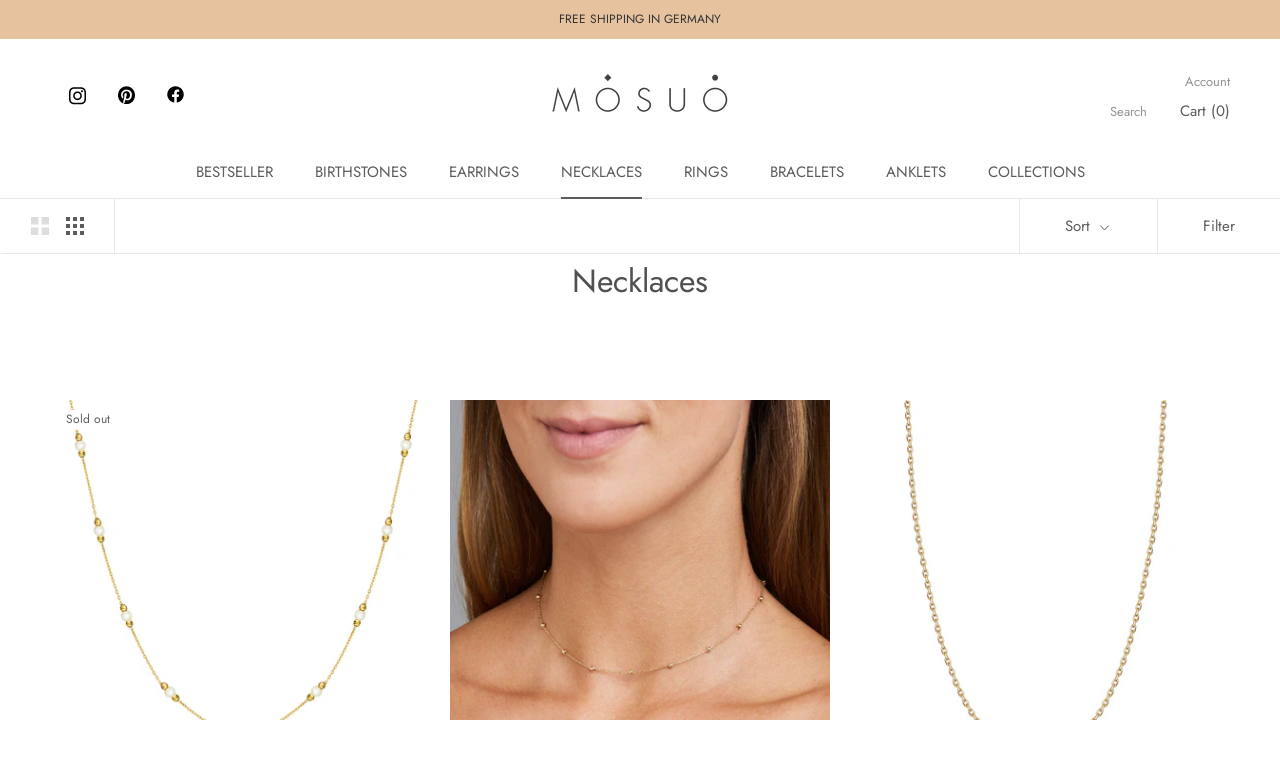

--- FILE ---
content_type: text/html; charset=utf-8
request_url: https://mosuo-shop.com/collections/necklace-14k-gold
body_size: 74046
content:




<!doctype html>

<html class="no-js" lang="{{ shop.locale }}">
  <head>
    <meta name="google-site-verification" content="o6xuc71-zoyQdkgOKh88QYQreL1Vq9-xkQXGfSvYtrg" />
    <meta charset="utf-8"> 
    <meta http-equiv="X-UA-Compatible" content="IE=edge,chrome=1">
    <meta name="viewport" content="width=device-width, initial-scale=1.0, height=device-height, minimum-scale=1.0, user-scalable=0">
    <meta name="theme-color" content="">
    <meta name="author" content="Mosuo">
    <meta name="email" content="info@mosuo-shop.com">
	<meta name="p:domain_verify" content="b627a63062d44ba1da3979c41353e360"/>
    <meta name="facebook-domain-verification" content="e9ia3wcmccw0rhu9vcijxlkyl2zjh2" />
    <meta name="p:domain_verify" content="c591c3864306a24f916beac63102a98b"/>
    <title>
      Gold Charm Necklace - Diamond Necklace – MOSUO
    </title>
    
    <meta name="keywords" content=""><meta name="description" content="Discover all our handcrafted fine jewelry pieces made of 14 karat gold. You can choose between a yellow and rose gold necklace for each style that you love.">
    <link rel="canonical" href="https://mosuo-shop.com/collections/necklace-14k-gold"><link rel="shortcut icon" href="//mosuo-shop.com/cdn/shop/files/mosuo_sygnet_black_32x32.png?v=1613561934" type="image/png"><meta property="og:type" content="website">
  <meta property="og:title" content="Necklaces">
  <meta property="og:image" content="http://mosuo-shop.com/cdn/shop/products/14-karat-gold-MOSUO-Pearl-Necklace_grande.jpg?v=1606314158">
  <meta property="og:image:secure_url" content="https://mosuo-shop.com/cdn/shop/products/14-karat-gold-MOSUO-Pearl-Necklace_grande.jpg?v=1606314158"><meta property="og:description" content="Discover all our handcrafted fine jewelry pieces made of 14 karat gold. You can choose between a yellow and rose gold necklace for each style that you love."><meta property="og:url" content="https://www.mosuo-shop.com/collections/necklace-14k-gold">
<meta property="og:site_name" content="MOSUO"><meta name="twitter:card" content="summary"><meta name="twitter:title" content="Necklaces">
  <meta name="twitter:description" content="Fashionable gold necklaces with diamonds Necklace is a well-liked piece of jewelry. This is because it suits every type of outfit, it emphasises the neckline when wearing an evening dress and it introduces a note of subtle elegance while worn every day. In our selection, there is a 14 karat diamond necklace which will be perfect as an accessory to an outfit for an important family or corporate event. Available are simple and delicate weave designs, as well as more impressive necklaces with several pendants. We also offer a 14k gold pearl necklace that will appeal to lovers of classic elegance. We make sure to provide our customers with the most interesting jewellery, so it is worth checking out our new products. Undoubtedly, every woman will find the right 14 karat gold women’s necklace for herself. Unique letter pendant necklaces">
  <meta name="twitter:image" content="https://mosuo-shop.com/cdn/shop/products/14-karat-gold-MOSUO-Pearl-Necklace_600x600_crop_center.jpg?v=1606314158">

    <script>window.performance && window.performance.mark && window.performance.mark('shopify.content_for_header.start');</script><meta name="google-site-verification" content="o6xuc71-zoyQdkgOKh88QYQreL1Vq9-xkQXGfSvYtrg">
<meta id="shopify-digital-wallet" name="shopify-digital-wallet" content="/8207499345/digital_wallets/dialog">
<meta name="shopify-checkout-api-token" content="b0d350dc1194bf59900cd34f70ea7edf">
<meta id="in-context-paypal-metadata" data-shop-id="8207499345" data-venmo-supported="false" data-environment="production" data-locale="en_US" data-paypal-v4="true" data-currency="EUR">
<link rel="alternate" type="application/atom+xml" title="Feed" href="/collections/necklace-14k-gold.atom" />
<link rel="next" href="/collections/necklace-14k-gold?page=2">
<link rel="alternate" type="application/json+oembed" href="https://mosuo-shop.com/collections/necklace-14k-gold.oembed">
<script async="async" src="/checkouts/internal/preloads.js?locale=en-DE"></script>
<script id="apple-pay-shop-capabilities" type="application/json">{"shopId":8207499345,"countryCode":"DE","currencyCode":"EUR","merchantCapabilities":["supports3DS"],"merchantId":"gid:\/\/shopify\/Shop\/8207499345","merchantName":"MOSUO","requiredBillingContactFields":["postalAddress","email"],"requiredShippingContactFields":["postalAddress","email"],"shippingType":"shipping","supportedNetworks":["visa","maestro","masterCard","amex"],"total":{"type":"pending","label":"MOSUO","amount":"1.00"},"shopifyPaymentsEnabled":true,"supportsSubscriptions":true}</script>
<script id="shopify-features" type="application/json">{"accessToken":"b0d350dc1194bf59900cd34f70ea7edf","betas":["rich-media-storefront-analytics"],"domain":"mosuo-shop.com","predictiveSearch":true,"shopId":8207499345,"locale":"en"}</script>
<script>var Shopify = Shopify || {};
Shopify.shop = "mosuo-shop.myshopify.com";
Shopify.locale = "en";
Shopify.currency = {"active":"EUR","rate":"1.0"};
Shopify.country = "DE";
Shopify.theme = {"name":"MOSUO Production Prestige","id":80524214353,"schema_name":"Prestige","schema_version":"3.3.7","theme_store_id":855,"role":"main"};
Shopify.theme.handle = "null";
Shopify.theme.style = {"id":null,"handle":null};
Shopify.cdnHost = "mosuo-shop.com/cdn";
Shopify.routes = Shopify.routes || {};
Shopify.routes.root = "/";</script>
<script type="module">!function(o){(o.Shopify=o.Shopify||{}).modules=!0}(window);</script>
<script>!function(o){function n(){var o=[];function n(){o.push(Array.prototype.slice.apply(arguments))}return n.q=o,n}var t=o.Shopify=o.Shopify||{};t.loadFeatures=n(),t.autoloadFeatures=n()}(window);</script>
<script id="shop-js-analytics" type="application/json">{"pageType":"collection"}</script>
<script defer="defer" async type="module" src="//mosuo-shop.com/cdn/shopifycloud/shop-js/modules/v2/client.init-shop-cart-sync_BT-GjEfc.en.esm.js"></script>
<script defer="defer" async type="module" src="//mosuo-shop.com/cdn/shopifycloud/shop-js/modules/v2/chunk.common_D58fp_Oc.esm.js"></script>
<script defer="defer" async type="module" src="//mosuo-shop.com/cdn/shopifycloud/shop-js/modules/v2/chunk.modal_xMitdFEc.esm.js"></script>
<script type="module">
  await import("//mosuo-shop.com/cdn/shopifycloud/shop-js/modules/v2/client.init-shop-cart-sync_BT-GjEfc.en.esm.js");
await import("//mosuo-shop.com/cdn/shopifycloud/shop-js/modules/v2/chunk.common_D58fp_Oc.esm.js");
await import("//mosuo-shop.com/cdn/shopifycloud/shop-js/modules/v2/chunk.modal_xMitdFEc.esm.js");

  window.Shopify.SignInWithShop?.initShopCartSync?.({"fedCMEnabled":true,"windoidEnabled":true});

</script>
<script>(function() {
  var isLoaded = false;
  function asyncLoad() {
    if (isLoaded) return;
    isLoaded = true;
    var urls = ["https:\/\/app.aaawebstore.com\/instagram-feed\/appfiles\/aaa-insta-feed-script_v1.js?shop=mosuo-shop.myshopify.com","https:\/\/easygdpr.b-cdn.net\/v\/1553540745\/gdpr.min.js?shop=mosuo-shop.myshopify.com","https:\/\/cdn.shopify.com\/s\/files\/1\/0683\/1371\/0892\/files\/splmn-shopify-prod-August-31.min.js?v=1693985059\u0026shop=mosuo-shop.myshopify.com","https:\/\/schemaplusfiles.s3.amazonaws.com\/loader.min.js?shop=mosuo-shop.myshopify.com","https:\/\/cdn.fera.ai\/js\/fera.placeholder.js?shop=mosuo-shop.myshopify.com","https:\/\/ecommplugins-scripts.trustpilot.com\/v2.1\/js\/header.min.js?settings=eyJrZXkiOiJIVzhkSUFIRmc1U3hlcUJSIiwicyI6InNrdSJ9\u0026shop=mosuo-shop.myshopify.com","https:\/\/ecommplugins-trustboxsettings.trustpilot.com\/mosuo-shop.myshopify.com.js?settings=1659437514695\u0026shop=mosuo-shop.myshopify.com","https:\/\/widget.trustpilot.com\/bootstrap\/v5\/tp.widget.sync.bootstrap.min.js?shop=mosuo-shop.myshopify.com","https:\/\/shy.elfsight.com\/p\/platform.js?shop=mosuo-shop.myshopify.com","\/\/cdn.shopify.com\/s\/files\/1\/0082\/0749\/9345\/t\/4\/assets\/ssw-empty.js?v=11160318154034397263\u0026shop=mosuo-shop.myshopify.com","https:\/\/static.klaviyo.com\/onsite\/js\/Lwezvf\/klaviyo.js?company_id=Lwezvf\u0026shop=mosuo-shop.myshopify.com","https:\/\/storage.nfcube.com\/instafeed-e02b0a0748f4be1cf62bb9f19dc2fb3d.js?shop=mosuo-shop.myshopify.com"];
    for (var i = 0; i < urls.length; i++) {
      var s = document.createElement('script');
      s.type = 'text/javascript';
      s.async = true;
      s.src = urls[i];
      var x = document.getElementsByTagName('script')[0];
      x.parentNode.insertBefore(s, x);
    }
  };
  if(window.attachEvent) {
    window.attachEvent('onload', asyncLoad);
  } else {
    window.addEventListener('load', asyncLoad, false);
  }
})();</script>
<script id="__st">var __st={"a":8207499345,"offset":3600,"reqid":"9fde3b73-91da-4a45-8ce9-02319bb42a58-1769114936","pageurl":"mosuo-shop.com\/collections\/necklace-14k-gold","u":"70a69dd917b2","p":"collection","rtyp":"collection","rid":89420660817};</script>
<script>window.ShopifyPaypalV4VisibilityTracking = true;</script>
<script id="captcha-bootstrap">!function(){'use strict';const t='contact',e='account',n='new_comment',o=[[t,t],['blogs',n],['comments',n],[t,'customer']],c=[[e,'customer_login'],[e,'guest_login'],[e,'recover_customer_password'],[e,'create_customer']],r=t=>t.map((([t,e])=>`form[action*='/${t}']:not([data-nocaptcha='true']) input[name='form_type'][value='${e}']`)).join(','),a=t=>()=>t?[...document.querySelectorAll(t)].map((t=>t.form)):[];function s(){const t=[...o],e=r(t);return a(e)}const i='password',u='form_key',d=['recaptcha-v3-token','g-recaptcha-response','h-captcha-response',i],f=()=>{try{return window.sessionStorage}catch{return}},m='__shopify_v',_=t=>t.elements[u];function p(t,e,n=!1){try{const o=window.sessionStorage,c=JSON.parse(o.getItem(e)),{data:r}=function(t){const{data:e,action:n}=t;return t[m]||n?{data:e,action:n}:{data:t,action:n}}(c);for(const[e,n]of Object.entries(r))t.elements[e]&&(t.elements[e].value=n);n&&o.removeItem(e)}catch(o){console.error('form repopulation failed',{error:o})}}const l='form_type',E='cptcha';function T(t){t.dataset[E]=!0}const w=window,h=w.document,L='Shopify',v='ce_forms',y='captcha';let A=!1;((t,e)=>{const n=(g='f06e6c50-85a8-45c8-87d0-21a2b65856fe',I='https://cdn.shopify.com/shopifycloud/storefront-forms-hcaptcha/ce_storefront_forms_captcha_hcaptcha.v1.5.2.iife.js',D={infoText:'Protected by hCaptcha',privacyText:'Privacy',termsText:'Terms'},(t,e,n)=>{const o=w[L][v],c=o.bindForm;if(c)return c(t,g,e,D).then(n);var r;o.q.push([[t,g,e,D],n]),r=I,A||(h.body.append(Object.assign(h.createElement('script'),{id:'captcha-provider',async:!0,src:r})),A=!0)});var g,I,D;w[L]=w[L]||{},w[L][v]=w[L][v]||{},w[L][v].q=[],w[L][y]=w[L][y]||{},w[L][y].protect=function(t,e){n(t,void 0,e),T(t)},Object.freeze(w[L][y]),function(t,e,n,w,h,L){const[v,y,A,g]=function(t,e,n){const i=e?o:[],u=t?c:[],d=[...i,...u],f=r(d),m=r(i),_=r(d.filter((([t,e])=>n.includes(e))));return[a(f),a(m),a(_),s()]}(w,h,L),I=t=>{const e=t.target;return e instanceof HTMLFormElement?e:e&&e.form},D=t=>v().includes(t);t.addEventListener('submit',(t=>{const e=I(t);if(!e)return;const n=D(e)&&!e.dataset.hcaptchaBound&&!e.dataset.recaptchaBound,o=_(e),c=g().includes(e)&&(!o||!o.value);(n||c)&&t.preventDefault(),c&&!n&&(function(t){try{if(!f())return;!function(t){const e=f();if(!e)return;const n=_(t);if(!n)return;const o=n.value;o&&e.removeItem(o)}(t);const e=Array.from(Array(32),(()=>Math.random().toString(36)[2])).join('');!function(t,e){_(t)||t.append(Object.assign(document.createElement('input'),{type:'hidden',name:u})),t.elements[u].value=e}(t,e),function(t,e){const n=f();if(!n)return;const o=[...t.querySelectorAll(`input[type='${i}']`)].map((({name:t})=>t)),c=[...d,...o],r={};for(const[a,s]of new FormData(t).entries())c.includes(a)||(r[a]=s);n.setItem(e,JSON.stringify({[m]:1,action:t.action,data:r}))}(t,e)}catch(e){console.error('failed to persist form',e)}}(e),e.submit())}));const S=(t,e)=>{t&&!t.dataset[E]&&(n(t,e.some((e=>e===t))),T(t))};for(const o of['focusin','change'])t.addEventListener(o,(t=>{const e=I(t);D(e)&&S(e,y())}));const B=e.get('form_key'),M=e.get(l),P=B&&M;t.addEventListener('DOMContentLoaded',(()=>{const t=y();if(P)for(const e of t)e.elements[l].value===M&&p(e,B);[...new Set([...A(),...v().filter((t=>'true'===t.dataset.shopifyCaptcha))])].forEach((e=>S(e,t)))}))}(h,new URLSearchParams(w.location.search),n,t,e,['guest_login'])})(!0,!0)}();</script>
<script integrity="sha256-4kQ18oKyAcykRKYeNunJcIwy7WH5gtpwJnB7kiuLZ1E=" data-source-attribution="shopify.loadfeatures" defer="defer" src="//mosuo-shop.com/cdn/shopifycloud/storefront/assets/storefront/load_feature-a0a9edcb.js" crossorigin="anonymous"></script>
<script data-source-attribution="shopify.dynamic_checkout.dynamic.init">var Shopify=Shopify||{};Shopify.PaymentButton=Shopify.PaymentButton||{isStorefrontPortableWallets:!0,init:function(){window.Shopify.PaymentButton.init=function(){};var t=document.createElement("script");t.src="https://mosuo-shop.com/cdn/shopifycloud/portable-wallets/latest/portable-wallets.en.js",t.type="module",document.head.appendChild(t)}};
</script>
<script data-source-attribution="shopify.dynamic_checkout.buyer_consent">
  function portableWalletsHideBuyerConsent(e){var t=document.getElementById("shopify-buyer-consent"),n=document.getElementById("shopify-subscription-policy-button");t&&n&&(t.classList.add("hidden"),t.setAttribute("aria-hidden","true"),n.removeEventListener("click",e))}function portableWalletsShowBuyerConsent(e){var t=document.getElementById("shopify-buyer-consent"),n=document.getElementById("shopify-subscription-policy-button");t&&n&&(t.classList.remove("hidden"),t.removeAttribute("aria-hidden"),n.addEventListener("click",e))}window.Shopify?.PaymentButton&&(window.Shopify.PaymentButton.hideBuyerConsent=portableWalletsHideBuyerConsent,window.Shopify.PaymentButton.showBuyerConsent=portableWalletsShowBuyerConsent);
</script>
<script data-source-attribution="shopify.dynamic_checkout.cart.bootstrap">document.addEventListener("DOMContentLoaded",(function(){function t(){return document.querySelector("shopify-accelerated-checkout-cart, shopify-accelerated-checkout")}if(t())Shopify.PaymentButton.init();else{new MutationObserver((function(e,n){t()&&(Shopify.PaymentButton.init(),n.disconnect())})).observe(document.body,{childList:!0,subtree:!0})}}));
</script>
<link id="shopify-accelerated-checkout-styles" rel="stylesheet" media="screen" href="https://mosuo-shop.com/cdn/shopifycloud/portable-wallets/latest/accelerated-checkout-backwards-compat.css" crossorigin="anonymous">
<style id="shopify-accelerated-checkout-cart">
        #shopify-buyer-consent {
  margin-top: 1em;
  display: inline-block;
  width: 100%;
}

#shopify-buyer-consent.hidden {
  display: none;
}

#shopify-subscription-policy-button {
  background: none;
  border: none;
  padding: 0;
  text-decoration: underline;
  font-size: inherit;
  cursor: pointer;
}

#shopify-subscription-policy-button::before {
  box-shadow: none;
}

      </style>

<script>window.performance && window.performance.mark && window.performance.mark('shopify.content_for_header.end');</script> 
 <style type="text/css" id="nitro-fontify">
</style>


    <link rel="stylesheet" href="//mosuo-shop.com/cdn/shop/t/4/assets/theme.scss.css?v=108663936816772279371767879349">
                <meta name="msvalidate.01" content="75634E18420DA33A28F4C2FA7CF116FD" />
<!-- Google Tag Manager -->
<script>(function(w,d,s,l,i){w[l]=w[l]||[];w[l].push({'gtm.start':
new Date().getTime(),event:'gtm.js'});var f=d.getElementsByTagName(s)[0],
j=d.createElement(s),dl=l!='dataLayer'?'&l='+l:'';j.async=true;j.src=
'https://www.googletagmanager.com/gtm.js?id='+i+dl;f.parentNode.insertBefore(j,f);
})(window,document,'script','dataLayer','GTM-KMMMZXJ');</script>
<!-- End Google Tag Manager -->

<!-- Google Tag Manager -->
<script>(function(w,d,s,l,i){w[l]=w[l]||[];w[l].push({'gtm.start':
new Date().getTime(),event:'gtm.js'});var f=d.getElementsByTagName(s)[0],
j=d.createElement(s),dl=l!='dataLayer'?'&l='+l:'';j.async=true;j.src=
'https://www.googletagmanager.com/gtm.js?id='+i+dl;f.parentNode.insertBefore(j,f);
})(window,document,'script','dataLayer','GTM-TKRKFS83');</script>
<!-- End Google Tag Manager -->
    
    
    
  	<!-- jQuery script for gift wrapping in cart -->    
    <script src="//ajax.googleapis.com/ajax/libs/jquery/2.2.3/jquery.min.js" type="text/javascript"></script>
    
    <script>
      // This allows to expose several variables to the global scope, to be used in scripts
      window.theme = {
        template: "collection",
        shopCurrency: "EUR",
        moneyFormat: "€{{amount_with_comma_separator}}",
        moneyWithCurrencyFormat: "€{{amount_with_comma_separator}}",
        currencyConversionEnabled: false,
        currencyConversionMoneyFormat: "money_format",
        currencyConversionRoundAmounts: true,
        productImageSize: "natural",
        searchMode: "product,article",
        showPageTransition: true,
        showElementStaggering: true,
        showImageZooming: true,
        enableExperimentalResizeObserver: false
      };

      window.languages = {
        cartAddNote: "Add Order Note",
        cartEditNote: "Edit Order Note",
        productImageLoadingError: "This image could not be loaded. Please try to reload the page.",
        productFormAddToCart: "Add to cart",
        productFormUnavailable: "Unavailable",
        productFormSoldOut: "Sold Out",
        shippingEstimatorOneResult: "1 option available:",
        shippingEstimatorMoreResults: "{{count}} options available:",
        shippingEstimatorNoResults: "No shipping could be found"
      };

      window.lazySizesConfig = {
        loadHidden: false,
        hFac: 0.5,
        expFactor: 2,
        ricTimeout: 150,
        lazyClass: 'Image--lazyLoad',
        loadingClass: 'Image--lazyLoading',
        loadedClass: 'Image--lazyLoaded'
      };

      document.documentElement.className = document.documentElement.className.replace('no-js', 'js');
      document.documentElement.style.setProperty('--window-height', window.innerHeight + 'px');

      // We do a quick detection of some features (we could use Modernizr but for so little...)
      (function() {
        document.documentElement.className += ((window.CSS && window.CSS.supports('(position: sticky) or (position: -webkit-sticky)')) ? ' supports-sticky' : ' no-supports-sticky');
        document.documentElement.className += (window.matchMedia('(-moz-touch-enabled: 1), (hover: none)')).matches ? ' no-supports-hover' : ' supports-hover';
      }());

(function () {
  window.onpageshow = function(event) {
    if (event.persisted) {
      window.location.reload();
    }
  };
})();
    </script>

    <script src="//mosuo-shop.com/cdn/shop/t/4/assets/lazysizes.min.js?v=174358363404432586981576842790" async></script>

    
<script src="https://polyfill-fastly.net/v3/polyfill.min.js?unknown=polyfill&features=fetch,Element.prototype.closest,Element.prototype.remove,Element.prototype.classList,Array.prototype.includes,Array.prototype.fill,Object.assign,CustomEvent,IntersectionObserver,IntersectionObserverEntry" defer></script>
    <script src="//mosuo-shop.com/cdn/shop/t/4/assets/libs.min.js?v=88466822118989791001576842791" defer></script>
    <script src="//mosuo-shop.com/cdn/shop/t/4/assets/theme.min.js?v=119603207765355033701644605193" defer></script>
    <script src="//mosuo-shop.com/cdn/shop/t/4/assets/custom.js?v=165790401745286518411586507335" defer></script>

    
    
    <link href="" rel="stylesheet" type="text/css" media="all" />
  	<script src="//staticxx.s3.amazonaws.com/aio_stats_lib_v1.min.js?v=1.0"></script>
    <script src="//mosuo-shop.com/cdn/shop/t/4/assets/modernizr.custom.js?v=9767644218825176551576842793"></script>
  <link rel="alternate" hreflang="fr" href="https://fr.mosuo-shop.com/collections/necklace-14k-gold" /><link rel="alternate" hreflang="en" href="https://www.mosuo-shop.com/collections/necklace-14k-gold" /><link rel="alternate" hreflang="de" href="https://de.mosuo-shop.com/collections/necklace-14k-gold" /><link rel="alternate" hreflang="es" href="https://es.mosuo-shop.com/collections/necklace-14k-gold" />   

    <!-- TrustBox script -->
    <script type="text/javascript" src="//widget.trustpilot.com/bootstrap/v5/tp.widget.bootstrap.min.js" async></script>
    <!-- End TrustBox script -->   
    
    <!-- Hotjar Tracking Code for www.mosuo-shop.com -->
    <script>
        (function(h,o,t,j,a,r){
            h.hj=h.hj||function(){(h.hj.q=h.hj.q||[]).push(arguments)};
            h._hjSettings={hjid:2275687,hjsv:6};
            a=o.getElementsByTagName('head')[0];
            r=o.createElement('script');r.async=1;
            r.src=t+h._hjSettings.hjid+j+h._hjSettings.hjsv;
            a.appendChild(r);
        })(window,document,'https://static.hotjar.com/c/hotjar-','.js?sv=');
    </script>    
    
    <link href="//mosuo-shop.com/cdn/shop/t/4/assets/scm-product-label.css?v=48058496397791814391618842012" rel="stylesheet" type="text/css" media="all" />



<script>
if ((typeof SECOMAPP) == 'undefined') {
    var SECOMAPP = {};
}
if ((typeof SECOMAPP.pl) == 'undefined') {
    SECOMAPP.pl = {};
}




SECOMAPP.page = 'collection';
</script>


    
         <script src="//mosuo-shop.com/cdn/shop/t/4/assets/scm-product-label.js?v=181048200449720777261618842111" type="text/javascript"></script>
    


  

  

  

  
    <script type="text/javascript">
      try {
        window.EasyGdprSettings = "{\"cookie_banner\":true,\"cookie_banner_cookiename\":\"\",\"cookie_banner_settings\":{\"banner_color\":{\"opacity\":1,\"hexcode\":\"#5c5c5c\"},\"layout\":\"block\",\"pp_url\":\"\/pages\/privacy-policy\",\"button_text_color\":{\"opacity\":1,\"hexcode\":\"#5c5c5c\"},\"button_color\":{\"hexcode\":\"#e5cdc8\",\"opacity\":1},\"show_cookie_icon\":false,\"font_family\":\"#auto\"},\"current_theme\":\"prestige\",\"custom_button_position\":\"\",\"eg_display\":[\"login\",\"account\"],\"enabled\":true,\"restrict_eu\":true,\"texts\":{}}";
      } catch (error) {}
    </script>
  




                  <script src="//mosuo-shop.com/cdn/shop/t/4/assets/bss-file-configdata.js?v=19453381437224918031655653916" type="text/javascript"></script><script>
              if (typeof BSS_PL == 'undefined') {
                  var BSS_PL = {};
              }
              
              var bssPlApiServer = "https://product-labels-pro.bsscommerce.com";
              BSS_PL.customerTags = 'null';
              BSS_PL.configData = configDatas;
              BSS_PL.storeId = 24410;
              BSS_PL.currentPlan = "false";
              BSS_PL.storeIdCustomOld = "10678";
              BSS_PL.storeIdOldWIthPriority = "12200";
              BSS_PL.apiServerProduction = "https://product-labels-pro.bsscommerce.com";
              
              </script>
          <style>
.homepage-slideshow .slick-slide .bss_pl_img {
    visibility: hidden !important;
}
</style>
                    <!-- BEGIN app block: shopify://apps/ta-labels-badges/blocks/bss-pl-config-data/91bfe765-b604-49a1-805e-3599fa600b24 --><script
    id='bss-pl-config-data'
>
	let TAE_StoreId = "";
	if (typeof BSS_PL == 'undefined' || TAE_StoreId !== "") {
  		var BSS_PL = {};
		BSS_PL.storeId = null;
		BSS_PL.currentPlan = null;
		BSS_PL.apiServerProduction = null;
		BSS_PL.publicAccessToken = null;
		BSS_PL.customerTags = "null";
		BSS_PL.customerId = "null";
		BSS_PL.storeIdCustomOld = null;
		BSS_PL.storeIdOldWIthPriority = null;
		BSS_PL.storeIdOptimizeAppendLabel = null
		BSS_PL.optimizeCodeIds = null; 
		BSS_PL.extendedFeatureIds = null;
		BSS_PL.integration = null;
		BSS_PL.settingsData  = null;
		BSS_PL.configProductMetafields = null;
		BSS_PL.configVariantMetafields = null;
		
		BSS_PL.configData = [].concat();

		
		BSS_PL.configDataBanner = [].concat();

		
		BSS_PL.configDataPopup = [].concat();

		
		BSS_PL.configDataLabelGroup = [].concat();
		
		
		BSS_PL.collectionID = ``;
		BSS_PL.collectionHandle = ``;
		BSS_PL.collectionTitle = ``;

		
		BSS_PL.conditionConfigData = [].concat();
	}
</script>




<style>
    
    
</style>

<script>
    function bssLoadScripts(src, callback, isDefer = false) {
        const scriptTag = document.createElement('script');
        document.head.appendChild(scriptTag);
        scriptTag.src = src;
        if (isDefer) {
            scriptTag.defer = true;
        } else {
            scriptTag.async = true;
        }
        if (callback) {
            scriptTag.addEventListener('load', function () {
                callback();
            });
        }
    }
    const scriptUrls = [
        "https://cdn.shopify.com/extensions/019bdf67-379d-7b8b-a73d-7733aa4407b8/product-label-559/assets/bss-pl-init-helper.js",
        "https://cdn.shopify.com/extensions/019bdf67-379d-7b8b-a73d-7733aa4407b8/product-label-559/assets/bss-pl-init-config-run-scripts.js",
    ];
    Promise.all(scriptUrls.map((script) => new Promise((resolve) => bssLoadScripts(script, resolve)))).then((res) => {
        console.log('BSS scripts loaded');
        window.bssScriptsLoaded = true;
    });

	function bssInitScripts() {
		if (BSS_PL.configData.length) {
			const enabledFeature = [
				{ type: 1, script: "https://cdn.shopify.com/extensions/019bdf67-379d-7b8b-a73d-7733aa4407b8/product-label-559/assets/bss-pl-init-for-label.js" },
				{ type: 2, badge: [0, 7, 8], script: "https://cdn.shopify.com/extensions/019bdf67-379d-7b8b-a73d-7733aa4407b8/product-label-559/assets/bss-pl-init-for-badge-product-name.js" },
				{ type: 2, badge: [1, 11], script: "https://cdn.shopify.com/extensions/019bdf67-379d-7b8b-a73d-7733aa4407b8/product-label-559/assets/bss-pl-init-for-badge-product-image.js" },
				{ type: 2, badge: 2, script: "https://cdn.shopify.com/extensions/019bdf67-379d-7b8b-a73d-7733aa4407b8/product-label-559/assets/bss-pl-init-for-badge-custom-selector.js" },
				{ type: 2, badge: [3, 9, 10], script: "https://cdn.shopify.com/extensions/019bdf67-379d-7b8b-a73d-7733aa4407b8/product-label-559/assets/bss-pl-init-for-badge-price.js" },
				{ type: 2, badge: 4, script: "https://cdn.shopify.com/extensions/019bdf67-379d-7b8b-a73d-7733aa4407b8/product-label-559/assets/bss-pl-init-for-badge-add-to-cart-btn.js" },
				{ type: 2, badge: 5, script: "https://cdn.shopify.com/extensions/019bdf67-379d-7b8b-a73d-7733aa4407b8/product-label-559/assets/bss-pl-init-for-badge-quantity-box.js" },
				{ type: 2, badge: 6, script: "https://cdn.shopify.com/extensions/019bdf67-379d-7b8b-a73d-7733aa4407b8/product-label-559/assets/bss-pl-init-for-badge-buy-it-now-btn.js" }
			]
				.filter(({ type, badge }) => BSS_PL.configData.some(item => item.label_type === type && (badge === undefined || (Array.isArray(badge) ? badge.includes(item.badge_type) : item.badge_type === badge))) || (type === 1 && BSS_PL.configDataLabelGroup && BSS_PL.configDataLabelGroup.length))
				.map(({ script }) => script);
				
            enabledFeature.forEach((src) => bssLoadScripts(src));

            if (enabledFeature.length) {
                const src = "https://cdn.shopify.com/extensions/019bdf67-379d-7b8b-a73d-7733aa4407b8/product-label-559/assets/bss-product-label-js.js";
                bssLoadScripts(src);
            }
        }

        if (BSS_PL.configDataBanner && BSS_PL.configDataBanner.length) {
            const src = "https://cdn.shopify.com/extensions/019bdf67-379d-7b8b-a73d-7733aa4407b8/product-label-559/assets/bss-product-label-banner.js";
            bssLoadScripts(src);
        }

        if (BSS_PL.configDataPopup && BSS_PL.configDataPopup.length) {
            const src = "https://cdn.shopify.com/extensions/019bdf67-379d-7b8b-a73d-7733aa4407b8/product-label-559/assets/bss-product-label-popup.js";
            bssLoadScripts(src);
        }

        if (window.location.search.includes('bss-pl-custom-selector')) {
            const src = "https://cdn.shopify.com/extensions/019bdf67-379d-7b8b-a73d-7733aa4407b8/product-label-559/assets/bss-product-label-custom-position.js";
            bssLoadScripts(src, null, true);
        }
    }
    bssInitScripts();
</script>


<!-- END app block --><!-- BEGIN app block: shopify://apps/fontify/blocks/app-embed/334490e2-2153-4a2e-a452-e90bdeffa3cc --><link rel="preconnect" href="https://cdn.nitroapps.co" crossorigin=""><!-- Shop metafields --><style type="text/css" id="nitro-fontify">
</style>
<script>
    console.log(null);
    console.log(null);
  </script><script
  type="text/javascript"
  id="fontify-scripts"
>
  
  (function () {
    // Prevent duplicate execution
    if (window.fontifyScriptInitialized) {
      return;
    }
    window.fontifyScriptInitialized = true;

    if (window.opener) {
      // Remove existing listener if any before adding new one
      if (window.fontifyMessageListener) {
        window.removeEventListener('message', window.fontifyMessageListener, false);
      }

      function watchClosedWindow() {
        let itv = setInterval(function () {
          if (!window.opener || window.opener.closed) {
            clearInterval(itv);
            window.close();
          }
        }, 1000);
      }

      // Helper function to inject scripts and links from vite-tag content
      function injectScript(encodedContent) {
        

        // Decode HTML entities
        const tempTextarea = document.createElement('textarea');
        tempTextarea.innerHTML = encodedContent;
        const viteContent = tempTextarea.value;

        // Parse HTML content
        const tempDiv = document.createElement('div');
        tempDiv.innerHTML = viteContent;

        // Track duplicates within tempDiv only
        const scriptIds = new Set();
        const scriptSrcs = new Set();
        const linkKeys = new Set();

        // Helper to clone element attributes
        function cloneAttributes(source, target) {
          Array.from(source.attributes).forEach(function(attr) {
            if (attr.name === 'crossorigin') {
              target.crossOrigin = attr.value;
            } else {
              target.setAttribute(attr.name, attr.value);
            }
          });
          if (source.textContent) {
            target.textContent = source.textContent;
          }
        }

        // Inject scripts (filter duplicates within tempDiv)
        tempDiv.querySelectorAll('script').forEach(function(script) {
          const scriptId = script.getAttribute('id');
          const scriptSrc = script.getAttribute('src');

          // Skip if duplicate in tempDiv
          if ((scriptId && scriptIds.has(scriptId)) || (scriptSrc && scriptSrcs.has(scriptSrc))) {
            return;
          }

          // Track script
          if (scriptId) scriptIds.add(scriptId);
          if (scriptSrc) scriptSrcs.add(scriptSrc);

          // Clone and inject
          const newScript = document.createElement('script');
          cloneAttributes(script, newScript);

          document.head.appendChild(newScript);
        });

        // Inject links (filter duplicates within tempDiv)
        tempDiv.querySelectorAll('link').forEach(function(link) {
          const linkHref = link.getAttribute('href');
          const linkRel = link.getAttribute('rel') || '';
          const key = linkHref + '|' + linkRel;

          // Skip if duplicate in tempDiv
          if (linkHref && linkKeys.has(key)) {
            return;
          }

          // Track link
          if (linkHref) linkKeys.add(key);

          // Clone and inject
          const newLink = document.createElement('link');
          cloneAttributes(link, newLink);
          document.head.appendChild(newLink);
        });
      }

      // Function to apply preview font data


      function receiveMessage(event) {
        watchClosedWindow();
        if (event.data.action == 'fontify_ready') {
          console.log('fontify_ready');
          injectScript(`&lt;!-- BEGIN app snippet: vite-tag --&gt;


  &lt;script src=&quot;https://cdn.shopify.com/extensions/019bafe3-77e1-7e6a-87b2-cbeff3e5cd6f/fontify-polaris-11/assets/main-B3V8Mu2P.js&quot; type=&quot;module&quot; crossorigin=&quot;anonymous&quot;&gt;&lt;/script&gt;

&lt;!-- END app snippet --&gt;
  &lt;!-- BEGIN app snippet: vite-tag --&gt;


  &lt;link href=&quot;//cdn.shopify.com/extensions/019bafe3-77e1-7e6a-87b2-cbeff3e5cd6f/fontify-polaris-11/assets/main-GVRB1u2d.css&quot; rel=&quot;stylesheet&quot; type=&quot;text/css&quot; media=&quot;all&quot; /&gt;

&lt;!-- END app snippet --&gt;
`);

        } else if (event.data.action == 'font_audit_ready') {
          injectScript(`&lt;!-- BEGIN app snippet: vite-tag --&gt;


  &lt;script src=&quot;https://cdn.shopify.com/extensions/019bafe3-77e1-7e6a-87b2-cbeff3e5cd6f/fontify-polaris-11/assets/audit-DDeWPAiq.js&quot; type=&quot;module&quot; crossorigin=&quot;anonymous&quot;&gt;&lt;/script&gt;

&lt;!-- END app snippet --&gt;
  &lt;!-- BEGIN app snippet: vite-tag --&gt;


  &lt;link href=&quot;//cdn.shopify.com/extensions/019bafe3-77e1-7e6a-87b2-cbeff3e5cd6f/fontify-polaris-11/assets/audit-CNr6hPle.css&quot; rel=&quot;stylesheet&quot; type=&quot;text/css&quot; media=&quot;all&quot; /&gt;

&lt;!-- END app snippet --&gt;
`);

        } else if (event.data.action == 'preview_font_data') {
          const fontData = event?.data || null;
          window.fontifyPreviewData = fontData;
          injectScript(`&lt;!-- BEGIN app snippet: vite-tag --&gt;


  &lt;script src=&quot;https://cdn.shopify.com/extensions/019bafe3-77e1-7e6a-87b2-cbeff3e5cd6f/fontify-polaris-11/assets/preview-CH6oXAfY.js&quot; type=&quot;module&quot; crossorigin=&quot;anonymous&quot;&gt;&lt;/script&gt;

&lt;!-- END app snippet --&gt;
`);
        }
      }

      // Store reference to listener for cleanup
      window.fontifyMessageListener = receiveMessage;
      window.addEventListener('message', receiveMessage, false);

      // Send init message when window is opened from opener
      if (window.opener) {
        window.opener.postMessage({ action: `${window.name}_init`, data: JSON.parse(JSON.stringify({})) }, '*');
      }
    }
  })();
</script>


<!-- END app block --><link href="https://cdn.shopify.com/extensions/019bdf67-379d-7b8b-a73d-7733aa4407b8/product-label-559/assets/bss-pl-style.min.css" rel="stylesheet" type="text/css" media="all">
<link href="https://monorail-edge.shopifysvc.com" rel="dns-prefetch">
<script>(function(){if ("sendBeacon" in navigator && "performance" in window) {try {var session_token_from_headers = performance.getEntriesByType('navigation')[0].serverTiming.find(x => x.name == '_s').description;} catch {var session_token_from_headers = undefined;}var session_cookie_matches = document.cookie.match(/_shopify_s=([^;]*)/);var session_token_from_cookie = session_cookie_matches && session_cookie_matches.length === 2 ? session_cookie_matches[1] : "";var session_token = session_token_from_headers || session_token_from_cookie || "";function handle_abandonment_event(e) {var entries = performance.getEntries().filter(function(entry) {return /monorail-edge.shopifysvc.com/.test(entry.name);});if (!window.abandonment_tracked && entries.length === 0) {window.abandonment_tracked = true;var currentMs = Date.now();var navigation_start = performance.timing.navigationStart;var payload = {shop_id: 8207499345,url: window.location.href,navigation_start,duration: currentMs - navigation_start,session_token,page_type: "collection"};window.navigator.sendBeacon("https://monorail-edge.shopifysvc.com/v1/produce", JSON.stringify({schema_id: "online_store_buyer_site_abandonment/1.1",payload: payload,metadata: {event_created_at_ms: currentMs,event_sent_at_ms: currentMs}}));}}window.addEventListener('pagehide', handle_abandonment_event);}}());</script>
<script id="web-pixels-manager-setup">(function e(e,d,r,n,o){if(void 0===o&&(o={}),!Boolean(null===(a=null===(i=window.Shopify)||void 0===i?void 0:i.analytics)||void 0===a?void 0:a.replayQueue)){var i,a;window.Shopify=window.Shopify||{};var t=window.Shopify;t.analytics=t.analytics||{};var s=t.analytics;s.replayQueue=[],s.publish=function(e,d,r){return s.replayQueue.push([e,d,r]),!0};try{self.performance.mark("wpm:start")}catch(e){}var l=function(){var e={modern:/Edge?\/(1{2}[4-9]|1[2-9]\d|[2-9]\d{2}|\d{4,})\.\d+(\.\d+|)|Firefox\/(1{2}[4-9]|1[2-9]\d|[2-9]\d{2}|\d{4,})\.\d+(\.\d+|)|Chrom(ium|e)\/(9{2}|\d{3,})\.\d+(\.\d+|)|(Maci|X1{2}).+ Version\/(15\.\d+|(1[6-9]|[2-9]\d|\d{3,})\.\d+)([,.]\d+|)( \(\w+\)|)( Mobile\/\w+|) Safari\/|Chrome.+OPR\/(9{2}|\d{3,})\.\d+\.\d+|(CPU[ +]OS|iPhone[ +]OS|CPU[ +]iPhone|CPU IPhone OS|CPU iPad OS)[ +]+(15[._]\d+|(1[6-9]|[2-9]\d|\d{3,})[._]\d+)([._]\d+|)|Android:?[ /-](13[3-9]|1[4-9]\d|[2-9]\d{2}|\d{4,})(\.\d+|)(\.\d+|)|Android.+Firefox\/(13[5-9]|1[4-9]\d|[2-9]\d{2}|\d{4,})\.\d+(\.\d+|)|Android.+Chrom(ium|e)\/(13[3-9]|1[4-9]\d|[2-9]\d{2}|\d{4,})\.\d+(\.\d+|)|SamsungBrowser\/([2-9]\d|\d{3,})\.\d+/,legacy:/Edge?\/(1[6-9]|[2-9]\d|\d{3,})\.\d+(\.\d+|)|Firefox\/(5[4-9]|[6-9]\d|\d{3,})\.\d+(\.\d+|)|Chrom(ium|e)\/(5[1-9]|[6-9]\d|\d{3,})\.\d+(\.\d+|)([\d.]+$|.*Safari\/(?![\d.]+ Edge\/[\d.]+$))|(Maci|X1{2}).+ Version\/(10\.\d+|(1[1-9]|[2-9]\d|\d{3,})\.\d+)([,.]\d+|)( \(\w+\)|)( Mobile\/\w+|) Safari\/|Chrome.+OPR\/(3[89]|[4-9]\d|\d{3,})\.\d+\.\d+|(CPU[ +]OS|iPhone[ +]OS|CPU[ +]iPhone|CPU IPhone OS|CPU iPad OS)[ +]+(10[._]\d+|(1[1-9]|[2-9]\d|\d{3,})[._]\d+)([._]\d+|)|Android:?[ /-](13[3-9]|1[4-9]\d|[2-9]\d{2}|\d{4,})(\.\d+|)(\.\d+|)|Mobile Safari.+OPR\/([89]\d|\d{3,})\.\d+\.\d+|Android.+Firefox\/(13[5-9]|1[4-9]\d|[2-9]\d{2}|\d{4,})\.\d+(\.\d+|)|Android.+Chrom(ium|e)\/(13[3-9]|1[4-9]\d|[2-9]\d{2}|\d{4,})\.\d+(\.\d+|)|Android.+(UC? ?Browser|UCWEB|U3)[ /]?(15\.([5-9]|\d{2,})|(1[6-9]|[2-9]\d|\d{3,})\.\d+)\.\d+|SamsungBrowser\/(5\.\d+|([6-9]|\d{2,})\.\d+)|Android.+MQ{2}Browser\/(14(\.(9|\d{2,})|)|(1[5-9]|[2-9]\d|\d{3,})(\.\d+|))(\.\d+|)|K[Aa][Ii]OS\/(3\.\d+|([4-9]|\d{2,})\.\d+)(\.\d+|)/},d=e.modern,r=e.legacy,n=navigator.userAgent;return n.match(d)?"modern":n.match(r)?"legacy":"unknown"}(),u="modern"===l?"modern":"legacy",c=(null!=n?n:{modern:"",legacy:""})[u],f=function(e){return[e.baseUrl,"/wpm","/b",e.hashVersion,"modern"===e.buildTarget?"m":"l",".js"].join("")}({baseUrl:d,hashVersion:r,buildTarget:u}),m=function(e){var d=e.version,r=e.bundleTarget,n=e.surface,o=e.pageUrl,i=e.monorailEndpoint;return{emit:function(e){var a=e.status,t=e.errorMsg,s=(new Date).getTime(),l=JSON.stringify({metadata:{event_sent_at_ms:s},events:[{schema_id:"web_pixels_manager_load/3.1",payload:{version:d,bundle_target:r,page_url:o,status:a,surface:n,error_msg:t},metadata:{event_created_at_ms:s}}]});if(!i)return console&&console.warn&&console.warn("[Web Pixels Manager] No Monorail endpoint provided, skipping logging."),!1;try{return self.navigator.sendBeacon.bind(self.navigator)(i,l)}catch(e){}var u=new XMLHttpRequest;try{return u.open("POST",i,!0),u.setRequestHeader("Content-Type","text/plain"),u.send(l),!0}catch(e){return console&&console.warn&&console.warn("[Web Pixels Manager] Got an unhandled error while logging to Monorail."),!1}}}}({version:r,bundleTarget:l,surface:e.surface,pageUrl:self.location.href,monorailEndpoint:e.monorailEndpoint});try{o.browserTarget=l,function(e){var d=e.src,r=e.async,n=void 0===r||r,o=e.onload,i=e.onerror,a=e.sri,t=e.scriptDataAttributes,s=void 0===t?{}:t,l=document.createElement("script"),u=document.querySelector("head"),c=document.querySelector("body");if(l.async=n,l.src=d,a&&(l.integrity=a,l.crossOrigin="anonymous"),s)for(var f in s)if(Object.prototype.hasOwnProperty.call(s,f))try{l.dataset[f]=s[f]}catch(e){}if(o&&l.addEventListener("load",o),i&&l.addEventListener("error",i),u)u.appendChild(l);else{if(!c)throw new Error("Did not find a head or body element to append the script");c.appendChild(l)}}({src:f,async:!0,onload:function(){if(!function(){var e,d;return Boolean(null===(d=null===(e=window.Shopify)||void 0===e?void 0:e.analytics)||void 0===d?void 0:d.initialized)}()){var d=window.webPixelsManager.init(e)||void 0;if(d){var r=window.Shopify.analytics;r.replayQueue.forEach((function(e){var r=e[0],n=e[1],o=e[2];d.publishCustomEvent(r,n,o)})),r.replayQueue=[],r.publish=d.publishCustomEvent,r.visitor=d.visitor,r.initialized=!0}}},onerror:function(){return m.emit({status:"failed",errorMsg:"".concat(f," has failed to load")})},sri:function(e){var d=/^sha384-[A-Za-z0-9+/=]+$/;return"string"==typeof e&&d.test(e)}(c)?c:"",scriptDataAttributes:o}),m.emit({status:"loading"})}catch(e){m.emit({status:"failed",errorMsg:(null==e?void 0:e.message)||"Unknown error"})}}})({shopId: 8207499345,storefrontBaseUrl: "https://mosuo-shop.com",extensionsBaseUrl: "https://extensions.shopifycdn.com/cdn/shopifycloud/web-pixels-manager",monorailEndpoint: "https://monorail-edge.shopifysvc.com/unstable/produce_batch",surface: "storefront-renderer",enabledBetaFlags: ["2dca8a86"],webPixelsConfigList: [{"id":"1184334090","configuration":"{\"config\":\"{\\\"pixel_id\\\":\\\"AW-710569303\\\",\\\"target_country\\\":\\\"DE\\\",\\\"gtag_events\\\":[{\\\"type\\\":\\\"search\\\",\\\"action_label\\\":\\\"AW-710569303\\\/u9K-CLv9lbUBENfa6dIC\\\"},{\\\"type\\\":\\\"begin_checkout\\\",\\\"action_label\\\":\\\"AW-710569303\\\/q6CUCLj9lbUBENfa6dIC\\\"},{\\\"type\\\":\\\"view_item\\\",\\\"action_label\\\":[\\\"AW-710569303\\\/YoLHCLL9lbUBENfa6dIC\\\",\\\"MC-6ZEDK3PMMC\\\"]},{\\\"type\\\":\\\"purchase\\\",\\\"action_label\\\":[\\\"AW-710569303\\\/NOUiCK_9lbUBENfa6dIC\\\",\\\"MC-6ZEDK3PMMC\\\"]},{\\\"type\\\":\\\"page_view\\\",\\\"action_label\\\":[\\\"AW-710569303\\\/yP6TCKz9lbUBENfa6dIC\\\",\\\"MC-6ZEDK3PMMC\\\"]},{\\\"type\\\":\\\"add_payment_info\\\",\\\"action_label\\\":\\\"AW-710569303\\\/byQxCL79lbUBENfa6dIC\\\"},{\\\"type\\\":\\\"add_to_cart\\\",\\\"action_label\\\":\\\"AW-710569303\\\/hoPECLX9lbUBENfa6dIC\\\"}],\\\"enable_monitoring_mode\\\":false}\"}","eventPayloadVersion":"v1","runtimeContext":"OPEN","scriptVersion":"b2a88bafab3e21179ed38636efcd8a93","type":"APP","apiClientId":1780363,"privacyPurposes":[],"dataSharingAdjustments":{"protectedCustomerApprovalScopes":["read_customer_address","read_customer_email","read_customer_name","read_customer_personal_data","read_customer_phone"]}},{"id":"482902282","configuration":"{\"pixel_id\":\"441872376399541\",\"pixel_type\":\"facebook_pixel\",\"metaapp_system_user_token\":\"-\"}","eventPayloadVersion":"v1","runtimeContext":"OPEN","scriptVersion":"ca16bc87fe92b6042fbaa3acc2fbdaa6","type":"APP","apiClientId":2329312,"privacyPurposes":["ANALYTICS","MARKETING","SALE_OF_DATA"],"dataSharingAdjustments":{"protectedCustomerApprovalScopes":["read_customer_address","read_customer_email","read_customer_name","read_customer_personal_data","read_customer_phone"]}},{"id":"205652234","eventPayloadVersion":"v1","runtimeContext":"LAX","scriptVersion":"1","type":"CUSTOM","privacyPurposes":["ANALYTICS"],"name":"Google Analytics tag (migrated)"},{"id":"shopify-app-pixel","configuration":"{}","eventPayloadVersion":"v1","runtimeContext":"STRICT","scriptVersion":"0450","apiClientId":"shopify-pixel","type":"APP","privacyPurposes":["ANALYTICS","MARKETING"]},{"id":"shopify-custom-pixel","eventPayloadVersion":"v1","runtimeContext":"LAX","scriptVersion":"0450","apiClientId":"shopify-pixel","type":"CUSTOM","privacyPurposes":["ANALYTICS","MARKETING"]}],isMerchantRequest: false,initData: {"shop":{"name":"MOSUO","paymentSettings":{"currencyCode":"EUR"},"myshopifyDomain":"mosuo-shop.myshopify.com","countryCode":"DE","storefrontUrl":"https:\/\/mosuo-shop.com"},"customer":null,"cart":null,"checkout":null,"productVariants":[],"purchasingCompany":null},},"https://mosuo-shop.com/cdn","fcfee988w5aeb613cpc8e4bc33m6693e112",{"modern":"","legacy":""},{"shopId":"8207499345","storefrontBaseUrl":"https:\/\/mosuo-shop.com","extensionBaseUrl":"https:\/\/extensions.shopifycdn.com\/cdn\/shopifycloud\/web-pixels-manager","surface":"storefront-renderer","enabledBetaFlags":"[\"2dca8a86\"]","isMerchantRequest":"false","hashVersion":"fcfee988w5aeb613cpc8e4bc33m6693e112","publish":"custom","events":"[[\"page_viewed\",{}],[\"collection_viewed\",{\"collection\":{\"id\":\"89420660817\",\"title\":\"Necklaces\",\"productVariants\":[{\"price\":{\"amount\":499.0,\"currencyCode\":\"EUR\"},\"product\":{\"title\":\"Pearl Necklace  - 14 karat gold real pearl necklace, freshwater pearl\",\"vendor\":\"Mosuo\",\"id\":\"4219715289169\",\"untranslatedTitle\":\"Pearl Necklace  - 14 karat gold real pearl necklace, freshwater pearl\",\"url\":\"\/products\/pearl-necklace\",\"type\":\"Necklace\"},\"id\":\"30429507649617\",\"image\":{\"src\":\"\/\/mosuo-shop.com\/cdn\/shop\/products\/14-karat-gold-MOSUO-Pearl-Necklace.jpg?v=1606314158\"},\"sku\":\"MN - 116-Y\",\"title\":\"Yellow Gold \/ 39cm\",\"untranslatedTitle\":\"Yellow Gold \/ 39cm\"},{\"price\":{\"amount\":349.0,\"currencyCode\":\"EUR\"},\"product\":{\"title\":\"Essential Ball Necklace - 14 karat gold ball chain necklace\",\"vendor\":\"Mosuo\",\"id\":\"3013815402577\",\"untranslatedTitle\":\"Essential Ball Necklace - 14 karat gold ball chain necklace\",\"url\":\"\/products\/essential-ball-necklace\",\"type\":\"Necklace\"},\"id\":\"23188932853841\",\"image\":{\"src\":\"\/\/mosuo-shop.com\/cdn\/shop\/products\/EssentialBallNecklaceNEW.jpg?v=1661195555\"},\"sku\":\"MN-106-Y34\",\"title\":\"Yellow Gold \/ 34cm\",\"untranslatedTitle\":\"Yellow Gold \/ 34cm\"},{\"price\":{\"amount\":299.0,\"currencyCode\":\"EUR\"},\"product\":{\"title\":\"Essential Fine Necklace - 14 karat gold necklace for women\",\"vendor\":\"Mosuo\",\"id\":\"3257717162065\",\"untranslatedTitle\":\"Essential Fine Necklace - 14 karat gold necklace for women\",\"url\":\"\/products\/essential-fine-necklace\",\"type\":\"Necklace\"},\"id\":\"24112139567185\",\"image\":{\"src\":\"\/\/mosuo-shop.com\/cdn\/shop\/products\/14-karat-gold-Basic-Fine-Necklace_10e0a202-4021-4e69-8ce2-7e3fab9a6ca1.jpg?v=1606310937\"},\"sku\":\"MN-118-Y34\",\"title\":\"Yellow Gold \/ 34cm\",\"untranslatedTitle\":\"Yellow Gold \/ 34cm\"},{\"price\":{\"amount\":519.0,\"currencyCode\":\"EUR\"},\"product\":{\"title\":\"Diamond Luna Pendant - 14 karat gold diamond pendant, diamonds 0.06ct\",\"vendor\":\"Mosuo\",\"id\":\"3013825134673\",\"untranslatedTitle\":\"Diamond Luna Pendant - 14 karat gold diamond pendant, diamonds 0.06ct\",\"url\":\"\/products\/diamond-luna-pendant-necklace\",\"type\":\"Necklace\"},\"id\":\"23188965621841\",\"image\":{\"src\":\"\/\/mosuo-shop.com\/cdn\/shop\/products\/14-karat-gold-MOSUO-crescent-moon-diamond-necklace.jpg?v=1606311963\"},\"sku\":\"MN-113-Y\",\"title\":\"Yellow Gold \/ 45cm\",\"untranslatedTitle\":\"Yellow Gold \/ 45cm\"},{\"price\":{\"amount\":599.0,\"currencyCode\":\"EUR\"},\"product\":{\"title\":\"Diamond Sun Pendant - 14 karat gold diamond pendant, diamonds 0.03ct\",\"vendor\":\"Mosuo\",\"id\":\"3013803802705\",\"untranslatedTitle\":\"Diamond Sun Pendant - 14 karat gold diamond pendant, diamonds 0.03ct\",\"url\":\"\/products\/diamond-sun-pendant\",\"type\":\"Necklace\"},\"id\":\"23188893401169\",\"image\":{\"src\":\"\/\/mosuo-shop.com\/cdn\/shop\/products\/14-karat-gold-Diamond-Sun-Pendant.jpg?v=1660917724\"},\"sku\":\"MN - 112-Y\",\"title\":\"Yellow Gold \/ 45cm\",\"untranslatedTitle\":\"Yellow Gold \/ 45cm\"},{\"price\":{\"amount\":599.0,\"currencyCode\":\"EUR\"},\"product\":{\"title\":\"Diamond Crescent Moon and Star Necklace - 14 karat gold diamond necklace, diamonds 0.08ct\",\"vendor\":\"Mosuo\",\"id\":\"4490645176401\",\"untranslatedTitle\":\"Diamond Crescent Moon and Star Necklace - 14 karat gold diamond necklace, diamonds 0.08ct\",\"url\":\"\/products\/diamond-crescent-moon-and-star-necklace-14k-gold\",\"type\":\"Necklace\"},\"id\":\"31820971016273\",\"image\":{\"src\":\"\/\/mosuo-shop.com\/cdn\/shop\/files\/14-karat-rose-gold-moon-star-diamond-necklacekopia.jpg?v=1734366565\"},\"sku\":\"MN-125-R\",\"title\":\"Rose Gold \/ 42cm\",\"untranslatedTitle\":\"Rose Gold \/ 42cm\"},{\"price\":{\"amount\":399.0,\"currencyCode\":\"EUR\"},\"product\":{\"title\":\"Tribal Charm Necklace  - 14 karat gold necklace for women\",\"vendor\":\"MOSUO\",\"id\":\"4220569452625\",\"untranslatedTitle\":\"Tribal Charm Necklace  - 14 karat gold necklace for women\",\"url\":\"\/products\/tribal-charm-necklace\",\"type\":\"Necklace\"},\"id\":\"30433144766545\",\"image\":{\"src\":\"\/\/mosuo-shop.com\/cdn\/shop\/products\/14-karat-gold-MOSUO-Tribal-Charm-Necklace.jpg?v=1658248068\"},\"sku\":\"MN - 105-Y39\",\"title\":\"Yellow Gold \/ 39cm\",\"untranslatedTitle\":\"Yellow Gold \/ 39cm\"},{\"price\":{\"amount\":379.0,\"currencyCode\":\"EUR\"},\"product\":{\"title\":\"V - Necklace - 14 karat gold necklace for women\",\"vendor\":\"Mosuo\",\"id\":\"3013823168593\",\"untranslatedTitle\":\"V - Necklace - 14 karat gold necklace for women\",\"url\":\"\/products\/v-gold-necklace\",\"type\":\"Necklace\"},\"id\":\"23188957266001\",\"image\":{\"src\":\"\/\/mosuo-shop.com\/cdn\/shop\/products\/14-karat-gold-V-Necklace.jpg?v=1660836704\"},\"sku\":\"MN - 111-Y\",\"title\":\"Yellow Gold \/ 42cm\",\"untranslatedTitle\":\"Yellow Gold \/ 42cm\"},{\"price\":{\"amount\":1069.0,\"currencyCode\":\"EUR\"},\"product\":{\"title\":\"Nomad 100 cm Necklace - 14 karat gold necklace for women, zirconia colourful\",\"vendor\":\"Mosuo\",\"id\":\"3273271279697\",\"untranslatedTitle\":\"Nomad 100 cm Necklace - 14 karat gold necklace for women, zirconia colourful\",\"url\":\"\/products\/nomad-gold-charm-necklace\",\"type\":\"Necklace\"},\"id\":\"24160990003281\",\"image\":{\"src\":\"\/\/mosuo-shop.com\/cdn\/shop\/products\/14-karat-gold-Nomad-100-cm-Necklace.jpg?v=1620298157\"},\"sku\":\"MN - 117-Y\",\"title\":\"Yellow Gold \/ 100cm\",\"untranslatedTitle\":\"Yellow Gold \/ 100cm\"},{\"price\":{\"amount\":399.0,\"currencyCode\":\"EUR\"},\"product\":{\"title\":\"Diamond Heart Necklace - 14 karat gold diamond necklace, diamonds 0.05ct\",\"vendor\":\"Mosuo\",\"id\":\"7969868873994\",\"untranslatedTitle\":\"Diamond Heart Necklace - 14 karat gold diamond necklace, diamonds 0.05ct\",\"url\":\"\/products\/diamond-heart-necklace-14-karat-gold-diamond-necklace-diamonds-0-05ct\",\"type\":\"Necklace\"},\"id\":\"43583243452682\",\"image\":{\"src\":\"\/\/mosuo-shop.com\/cdn\/shop\/products\/MG_8931y.jpg?v=1656504680\"},\"sku\":\"MN-130\",\"title\":\"Yellow Gold \/ 42cm\",\"untranslatedTitle\":\"Yellow Gold \/ 42cm\"},{\"price\":{\"amount\":449.0,\"currencyCode\":\"EUR\"},\"product\":{\"title\":\"Nomad Necklace - 14 karat gold necklace for women, zirconia colourful\",\"vendor\":\"Mosuo\",\"id\":\"8393030107402\",\"untranslatedTitle\":\"Nomad Necklace - 14 karat gold necklace for women, zirconia colourful\",\"url\":\"\/products\/nomad-necklace-14-karat-gold-necklace-for-women-zirconia-colourful\",\"type\":\"Necklace\"},\"id\":\"45071227486474\",\"image\":{\"src\":\"\/\/mosuo-shop.com\/cdn\/shop\/files\/Mosuo20220840.jpg?v=1705593940\"},\"sku\":\"MN-129\",\"title\":\"Yellow Gold\",\"untranslatedTitle\":\"Yellow Gold\"},{\"price\":{\"amount\":989.0,\"currencyCode\":\"EUR\"},\"product\":{\"title\":\"Diamond Luna Star Pendant - 14 Karat Gold \u0026 Diamonds 0.18ct\",\"vendor\":\"Mosuo\",\"id\":\"3013812617297\",\"untranslatedTitle\":\"Diamond Luna Star Pendant - 14 Karat Gold \u0026 Diamonds 0.18ct\",\"url\":\"\/products\/diamond-luna-star-pendant-necklace\",\"type\":\"Necklace\"},\"id\":\"23188924432465\",\"image\":{\"src\":\"\/\/mosuo-shop.com\/cdn\/shop\/products\/product63.DiamondLunaStarPendantMN-122.jpg?v=1620297135\"},\"sku\":\"MN-122-Y\",\"title\":\"Yellow Gold \/ 70cm\",\"untranslatedTitle\":\"Yellow Gold \/ 70cm\"},{\"price\":{\"amount\":79.0,\"currencyCode\":\"EUR\"},\"product\":{\"title\":\"Hera Pendant - Gold Vermeil\",\"vendor\":\"Mosuo\",\"id\":\"7970150285578\",\"untranslatedTitle\":\"Hera Pendant - Gold Vermeil\",\"url\":\"\/products\/olivia-melted-pendant-gold-vermeil\",\"type\":\"Necklace\"},\"id\":\"43585704755466\",\"image\":{\"src\":\"\/\/mosuo-shop.com\/cdn\/shop\/products\/HeraPendant.jpg?v=1656505768\"},\"sku\":\"VN-146\",\"title\":\"Gold Vermeil\",\"untranslatedTitle\":\"Gold Vermeil\"},{\"price\":{\"amount\":869.0,\"currencyCode\":\"EUR\"},\"product\":{\"title\":\"Diamond Hamsa Pendant - 14 karat gold diamond pendant, diamonds 0.11ct\",\"vendor\":\"Mosuo\",\"id\":\"3013810028625\",\"untranslatedTitle\":\"Diamond Hamsa Pendant - 14 karat gold diamond pendant, diamonds 0.11ct\",\"url\":\"\/products\/diamond-hamsa-pendant-necklace\",\"type\":\"Necklace\"},\"id\":\"23188916240465\",\"image\":{\"src\":\"\/\/mosuo-shop.com\/cdn\/shop\/products\/14-karat-gold-Diamond-Hamsa-Pendant.jpg?v=1620296370\"},\"sku\":\"MN-110-Y\",\"title\":\"Yellow Gold \/ 50cm\",\"untranslatedTitle\":\"Yellow Gold \/ 50cm\"},{\"price\":{\"amount\":899.0,\"currencyCode\":\"EUR\"},\"product\":{\"title\":\"Diamond Celestial Pendant - 14 karat gold diamond pendant, diamonds 0.05ct\",\"vendor\":\"Mosuo\",\"id\":\"3013820055633\",\"untranslatedTitle\":\"Diamond Celestial Pendant - 14 karat gold diamond pendant, diamonds 0.05ct\",\"url\":\"\/products\/diamond-celestial-pendant-necklace\",\"type\":\"Necklace\"},\"id\":\"23188948222033\",\"image\":{\"src\":\"\/\/mosuo-shop.com\/cdn\/shop\/products\/14-karat-gold-Diamond-Celestial-Pendant.jpg?v=1606311465\"},\"sku\":\"MN-108-Y45\",\"title\":\"Yellow Gold \/ 45cm\",\"untranslatedTitle\":\"Yellow Gold \/ 45cm\"},{\"price\":{\"amount\":99.0,\"currencyCode\":\"EUR\"},\"product\":{\"title\":\"Teardrop Lariat Necklace - Vermeil\",\"vendor\":\"Mosuo\",\"id\":\"6905151389875\",\"untranslatedTitle\":\"Teardrop Lariat Necklace - Vermeil\",\"url\":\"\/products\/teardrop-necklace-vermeil\",\"type\":\"Necklace\"},\"id\":\"40582712656051\",\"image\":{\"src\":\"\/\/mosuo-shop.com\/cdn\/shop\/products\/TeardropLariatProduktnah.jpg?v=1631787434\"},\"sku\":\"AYN-103\",\"title\":\"Gold Vermeil\",\"untranslatedTitle\":\"Gold Vermeil\"},{\"price\":{\"amount\":99.0,\"currencyCode\":\"EUR\"},\"product\":{\"title\":\"Magic Pendant - Gold Vermeil, Topaz\",\"vendor\":\"Mosuo\",\"id\":\"7970145435914\",\"untranslatedTitle\":\"Magic Pendant - Gold Vermeil, Topaz\",\"url\":\"\/products\/magic-pendant-gold-vermeil-topaz\",\"type\":\"Necklace\"},\"id\":\"43585688273162\",\"image\":{\"src\":\"\/\/mosuo-shop.com\/cdn\/shop\/products\/Mosuo20220812.jpg?v=1656680336\"},\"sku\":\"VN-145\",\"title\":\"Gold Vermeil\",\"untranslatedTitle\":\"Gold Vermeil\"},{\"price\":{\"amount\":439.0,\"currencyCode\":\"EUR\"},\"product\":{\"title\":\"Bezel - Set Stone Necklace - 14 karat gold necklace for women, zirconia stones\",\"vendor\":\"Mosuo\",\"id\":\"4347190378577\",\"untranslatedTitle\":\"Bezel - Set Stone Necklace - 14 karat gold necklace for women, zirconia stones\",\"url\":\"\/products\/diamond-necklace-14k-gold\",\"type\":\"Necklace\"},\"id\":\"31116313002065\",\"image\":{\"src\":\"\/\/mosuo-shop.com\/cdn\/shop\/products\/14-karat-gold-Bezel-set-Stone-Necklace.jpg?v=1658321578\"},\"sku\":\"MN-124-Y\",\"title\":\"Yellow Gold \/ 39cm\",\"untranslatedTitle\":\"Yellow Gold \/ 39cm\"},{\"price\":{\"amount\":469.0,\"currencyCode\":\"EUR\"},\"product\":{\"title\":\"Bezel - Set Stone Feather Y Necklace - 14 karat gold necklace, zirconia stones\",\"vendor\":\"MOSUO\",\"id\":\"3013794791505\",\"untranslatedTitle\":\"Bezel - Set Stone Feather Y Necklace - 14 karat gold necklace, zirconia stones\",\"url\":\"\/products\/feather-y-necklace\",\"type\":\"Necklace\"},\"id\":\"23188864270417\",\"image\":{\"src\":\"\/\/mosuo-shop.com\/cdn\/shop\/products\/14-karat-gold-Bezel-setStone-Feather-Lariat.jpg?v=1606311094\"},\"sku\":\"MN-109-Y\",\"title\":\"Yellow Gold \/ 42cm\",\"untranslatedTitle\":\"Yellow Gold \/ 42cm\"},{\"price\":{\"amount\":439.0,\"currencyCode\":\"EUR\"},\"product\":{\"title\":\"Rainbow Bezel - Set Stone Necklace - 14 karat gold necklace for women, zirconia stones\",\"vendor\":\"Mosuo\",\"id\":\"3257537101905\",\"untranslatedTitle\":\"Rainbow Bezel - Set Stone Necklace - 14 karat gold necklace for women, zirconia stones\",\"url\":\"\/products\/rainbow-bezel-set-stone-necklace\",\"type\":\"Necklace\"},\"id\":\"24111833120849\",\"image\":{\"src\":\"\/\/mosuo-shop.com\/cdn\/shop\/products\/14-karat-rose-gold-bezel-set-rainbow-necklace.jpg?v=1736267300\"},\"sku\":\"MN - 101-R\",\"title\":\"Rose Gold \/ 39cm\",\"untranslatedTitle\":\"Rose Gold \/ 39cm\"},{\"price\":{\"amount\":379.0,\"currencyCode\":\"EUR\"},\"product\":{\"title\":\"Arrow Rose Y Necklace - 14 karat gold necklace, rose enamel\",\"vendor\":\"Mosuo\",\"id\":\"3256184078417\",\"untranslatedTitle\":\"Arrow Rose Y Necklace - 14 karat gold necklace, rose enamel\",\"url\":\"\/products\/arrow-rose-y-necklace\",\"type\":\"Necklace\"},\"id\":\"24108920340561\",\"image\":{\"src\":\"\/\/mosuo-shop.com\/cdn\/shop\/products\/14-karat-gold-Arrow-Enamel-Lariat-Necklace.jpg?v=1620377919\"},\"sku\":\"MN-121-Y\",\"title\":\"Yellow Gold \/ 42cm\",\"untranslatedTitle\":\"Yellow Gold \/ 42cm\"},{\"price\":{\"amount\":589.0,\"currencyCode\":\"EUR\"},\"product\":{\"title\":\"Evil Eye Diamond Necklace - 14 karat gold necklace, diamonds 0.09ct\",\"vendor\":\"Mosuo\",\"id\":\"3013800460369\",\"untranslatedTitle\":\"Evil Eye Diamond Necklace - 14 karat gold necklace, diamonds 0.09ct\",\"url\":\"\/products\/evil-eye-diamond-necklace\",\"type\":\"Necklace\"},\"id\":\"23188880719953\",\"image\":{\"src\":\"\/\/mosuo-shop.com\/cdn\/shop\/products\/14-karat-gold-Evil-Eye-Diamond-Necklace.jpg?v=1634033656\"},\"sku\":\"MN - 115-Y\",\"title\":\"Yellow Gold \/ 39cm\",\"untranslatedTitle\":\"Yellow Gold \/ 39cm\"},{\"price\":{\"amount\":539.0,\"currencyCode\":\"EUR\"},\"product\":{\"title\":\"Evil Eye Turquoise Diamond Necklace - 14 karat gold necklace for women, diamond 0.08ct, turquoise 0.03ct\",\"vendor\":\"Mosuo\",\"id\":\"3257657098321\",\"untranslatedTitle\":\"Evil Eye Turquoise Diamond Necklace - 14 karat gold necklace for women, diamond 0.08ct, turquoise 0.03ct\",\"url\":\"\/products\/evil-eye-turquoise-diamond-necklace\",\"type\":\"Necklace\"},\"id\":\"24112042311761\",\"image\":{\"src\":\"\/\/mosuo-shop.com\/cdn\/shop\/products\/14-karat-gold-Evil-Eye-Diamond-Turqouise-Necklace.jpg?v=1620379939\"},\"sku\":\"MN - 119-Y\",\"title\":\"Yellow Gold \/ 39cm\",\"untranslatedTitle\":\"Yellow Gold \/ 39cm\"},{\"price\":{\"amount\":399.0,\"currencyCode\":\"EUR\"},\"product\":{\"title\":\"Enamel Moon Diamond Necklace - 14 karat gold, diamond 0.02ct, handpainted Enamel\",\"vendor\":\"Mosuo\",\"id\":\"4492219154513\",\"untranslatedTitle\":\"Enamel Moon Diamond Necklace - 14 karat gold, diamond 0.02ct, handpainted Enamel\",\"url\":\"\/products\/enamel-moon-diamond-necklace\",\"type\":\"Necklace\"},\"id\":\"31826303451217\",\"image\":{\"src\":\"\/\/mosuo-shop.com\/cdn\/shop\/products\/Mosuo_202026036.jpg?v=1602595731\"},\"sku\":\"MN-126 -Y\",\"title\":\"Yellow Gold \/ 39cm\",\"untranslatedTitle\":\"Yellow Gold \/ 39cm\"},{\"price\":{\"amount\":369.0,\"currencyCode\":\"EUR\"},\"product\":{\"title\":\"Enamel Triangle Necklace - 14 karat gold, handpainted Enamel\",\"vendor\":\"Mosuo\",\"id\":\"3013834539089\",\"untranslatedTitle\":\"Enamel Triangle Necklace - 14 karat gold, handpainted Enamel\",\"url\":\"\/products\/enamel-triangle-necklace\",\"type\":\"Necklace\"},\"id\":\"23188996948049\",\"image\":{\"src\":\"\/\/mosuo-shop.com\/cdn\/shop\/products\/14-karat-gold-MOSUO-triangle-enamel-necklace.jpg?v=1606312301\"},\"sku\":\"MN-104 -Y\",\"title\":\"Yellow Gold \/ 39cm\",\"untranslatedTitle\":\"Yellow Gold \/ 39cm\"},{\"price\":{\"amount\":99.0,\"currencyCode\":\"EUR\"},\"product\":{\"title\":\"Diamond Letter Necklace \\\"A\\\" - 18 karat gold vermeil on sterling silver, diamond 0.01 carat\",\"vendor\":\"Mosuo\",\"id\":\"6194042765491\",\"untranslatedTitle\":\"Diamond Letter Necklace \\\"A\\\" - 18 karat gold vermeil on sterling silver, diamond 0.01 carat\",\"url\":\"\/products\/a-diamond-letter-necklace-18-karat-gold\",\"type\":\"Necklace\"},\"id\":\"38017051459763\",\"image\":{\"src\":\"\/\/mosuo-shop.com\/cdn\/shop\/products\/A-letter-necklace-gold_13ee155d-e3b1-43d2-94de-3d3301466d86.jpg?v=1612197146\"},\"sku\":\"VN-113\",\"title\":\"Yellow Gold\",\"untranslatedTitle\":\"Yellow Gold\"},{\"price\":{\"amount\":99.0,\"currencyCode\":\"EUR\"},\"product\":{\"title\":\"Diamond Letter Necklace \\\"B\\\" - 18 karat gold vermeil on sterling silver, diamond 0.01 carat\",\"vendor\":\"Mosuo\",\"id\":\"6194089754803\",\"untranslatedTitle\":\"Diamond Letter Necklace \\\"B\\\" - 18 karat gold vermeil on sterling silver, diamond 0.01 carat\",\"url\":\"\/products\/b-diamond-letter-necklace-18-karat-gold\",\"type\":\"Necklace\"},\"id\":\"38017689649331\",\"image\":{\"src\":\"\/\/mosuo-shop.com\/cdn\/shop\/products\/B-letter-necklace-gold_15b225d3-27d7-47c1-a309-26a3ef2c978e.jpg?v=1612197224\"},\"sku\":\"VN-114\",\"title\":\"Yellow Gold\",\"untranslatedTitle\":\"Yellow Gold\"},{\"price\":{\"amount\":99.0,\"currencyCode\":\"EUR\"},\"product\":{\"title\":\"Diamond Letter Necklace \\\"C\\\" - 18 karat gold vermeil on sterling silver, diamond 0.01 carat\",\"vendor\":\"Mosuo\",\"id\":\"6194093228211\",\"untranslatedTitle\":\"Diamond Letter Necklace \\\"C\\\" - 18 karat gold vermeil on sterling silver, diamond 0.01 carat\",\"url\":\"\/products\/c-diamond-letter-necklace-18-karat-gold\",\"type\":\"Necklace\"},\"id\":\"38017788444851\",\"image\":{\"src\":\"\/\/mosuo-shop.com\/cdn\/shop\/products\/C--letter-necklace-gold_3b3639e3-6d68-42cb-a24a-dcb8e80a5ce5.jpg?v=1612197360\"},\"sku\":\"VN-115\",\"title\":\"Yellow Gold\",\"untranslatedTitle\":\"Yellow Gold\"},{\"price\":{\"amount\":99.0,\"currencyCode\":\"EUR\"},\"product\":{\"title\":\"Diamond Letter Necklace \\\"D\\\" - 18 karat gold vermeil on sterling silver, diamond 0.01 carat\",\"vendor\":\"Mosuo\",\"id\":\"6194097258675\",\"untranslatedTitle\":\"Diamond Letter Necklace \\\"D\\\" - 18 karat gold vermeil on sterling silver, diamond 0.01 carat\",\"url\":\"\/products\/d-diamond-letter-necklace-18-karat-gold\",\"type\":\"Necklace\"},\"id\":\"38017845428403\",\"image\":{\"src\":\"\/\/mosuo-shop.com\/cdn\/shop\/products\/D-letter-necklace-gold_70c99e6e-52f9-4e7a-b0f5-f06737c9a7b3.jpg?v=1612197488\"},\"sku\":\"VN-116\",\"title\":\"Yellow Gold\",\"untranslatedTitle\":\"Yellow Gold\"},{\"price\":{\"amount\":99.0,\"currencyCode\":\"EUR\"},\"product\":{\"title\":\"Diamond Letter Necklace \\\"E\\\" - 18 karat gold vermeil on sterling silver, diamond 0.01 carat\",\"vendor\":\"Mosuo\",\"id\":\"6194102632627\",\"untranslatedTitle\":\"Diamond Letter Necklace \\\"E\\\" - 18 karat gold vermeil on sterling silver, diamond 0.01 carat\",\"url\":\"\/products\/e-diamond-letter-necklace-18-karat-gold\",\"type\":\"Necklace\"},\"id\":\"38018022342835\",\"image\":{\"src\":\"\/\/mosuo-shop.com\/cdn\/shop\/products\/E-letter-necklace-gold_a7e72912-871e-4da5-bc74-c640555f7c28.jpg?v=1612197575\"},\"sku\":\"VN-117\",\"title\":\"Yellow Gold\",\"untranslatedTitle\":\"Yellow Gold\"},{\"price\":{\"amount\":99.0,\"currencyCode\":\"EUR\"},\"product\":{\"title\":\"Diamond Letter Necklace \\\"F\\\" - 18 karat gold vermeil on sterling silver, diamond 0.01 carat\",\"vendor\":\"Mosuo\",\"id\":\"6195462078643\",\"untranslatedTitle\":\"Diamond Letter Necklace \\\"F\\\" - 18 karat gold vermeil on sterling silver, diamond 0.01 carat\",\"url\":\"\/products\/f-diamond-letter-necklace-18-karat-gold\",\"type\":\"Necklace\"},\"id\":\"38025061662899\",\"image\":{\"src\":\"\/\/mosuo-shop.com\/cdn\/shop\/products\/F-letter-necklace-gold_7dadd469-e152-45f3-b84a-6d1e3d02c7a9.jpg?v=1612197687\"},\"sku\":\"VN-118\",\"title\":\"Yellow Gold\",\"untranslatedTitle\":\"Yellow Gold\"},{\"price\":{\"amount\":99.0,\"currencyCode\":\"EUR\"},\"product\":{\"title\":\"Diamond Letter Necklace \\\"G\\\" - 18 karat gold vermeil on sterling silver, diamond 0.01 carat\",\"vendor\":\"Mosuo\",\"id\":\"6195466600627\",\"untranslatedTitle\":\"Diamond Letter Necklace \\\"G\\\" - 18 karat gold vermeil on sterling silver, diamond 0.01 carat\",\"url\":\"\/products\/g-diamond-letter-necklace-18-karat-gold\",\"type\":\"Necklace\"},\"id\":\"38025076146355\",\"image\":{\"src\":\"\/\/mosuo-shop.com\/cdn\/shop\/products\/G-letter-necklace-gold_eb5397ad-697f-4083-8da6-7d6db4fa7f90.jpg?v=1612197813\"},\"sku\":\"VN-119\",\"title\":\"Yellow Gold\",\"untranslatedTitle\":\"Yellow Gold\"},{\"price\":{\"amount\":99.0,\"currencyCode\":\"EUR\"},\"product\":{\"title\":\"Diamond Letter Necklace \\\"H\\\" - 18 karat gold vermeil on sterling silver, diamond 0.01 carat\",\"vendor\":\"Mosuo\",\"id\":\"6195474432179\",\"untranslatedTitle\":\"Diamond Letter Necklace \\\"H\\\" - 18 karat gold vermeil on sterling silver, diamond 0.01 carat\",\"url\":\"\/products\/h-diamond-letter-necklace-18-karat-gold\",\"type\":\"Necklace\"},\"id\":\"38025101803699\",\"image\":{\"src\":\"\/\/mosuo-shop.com\/cdn\/shop\/products\/H-letter-necklace-gold_e0019487-ca1e-444a-9a1e-977b15657e0b.jpg?v=1612197914\"},\"sku\":\"VN-120\",\"title\":\"Yellow Gold\",\"untranslatedTitle\":\"Yellow Gold\"},{\"price\":{\"amount\":99.0,\"currencyCode\":\"EUR\"},\"product\":{\"title\":\"Diamond Letter Necklace \\\"I\\\" - 18 karat gold vermeil on sterling silver, diamond 0.01 carat\",\"vendor\":\"Mosuo\",\"id\":\"6195478462643\",\"untranslatedTitle\":\"Diamond Letter Necklace \\\"I\\\" - 18 karat gold vermeil on sterling silver, diamond 0.01 carat\",\"url\":\"\/products\/i-diamond-letter-necklace-18-karat-gold\",\"type\":\"Necklace\"},\"id\":\"38025113501875\",\"image\":{\"src\":\"\/\/mosuo-shop.com\/cdn\/shop\/products\/I-letter-necklace-gold_f665ddcd-1777-4e95-acc1-493c78322823.jpg?v=1612198038\"},\"sku\":\"VN-121\",\"title\":\"Yellow Gold\",\"untranslatedTitle\":\"Yellow Gold\"},{\"price\":{\"amount\":99.0,\"currencyCode\":\"EUR\"},\"product\":{\"title\":\"Diamond Letter Necklace \\\"J\\\" - 18 karat gold vermeil on sterling silver, diamond 0.01 carat\",\"vendor\":\"Mosuo\",\"id\":\"6195483082931\",\"untranslatedTitle\":\"Diamond Letter Necklace \\\"J\\\" - 18 karat gold vermeil on sterling silver, diamond 0.01 carat\",\"url\":\"\/products\/j-diamond-letter-necklace-18-karat-gold\",\"type\":\"Necklace\"},\"id\":\"38025125068979\",\"image\":{\"src\":\"\/\/mosuo-shop.com\/cdn\/shop\/products\/J-letter-necklace-gold.jpg?v=1612258163\"},\"sku\":\"VN-122\",\"title\":\"Yellow Gold\",\"untranslatedTitle\":\"Yellow Gold\"},{\"price\":{\"amount\":99.0,\"currencyCode\":\"EUR\"},\"product\":{\"title\":\"Diamond Letter Necklace \\\"K\\\" - 18 karat gold vermeil on sterling silver, diamond 0.01 carat\",\"vendor\":\"Mosuo\",\"id\":\"6195487113395\",\"untranslatedTitle\":\"Diamond Letter Necklace \\\"K\\\" - 18 karat gold vermeil on sterling silver, diamond 0.01 carat\",\"url\":\"\/products\/k-diamond-letter-necklace-18-karat-gold\",\"type\":\"Necklace\"},\"id\":\"38025135554739\",\"image\":{\"src\":\"\/\/mosuo-shop.com\/cdn\/shop\/products\/K-letter-necklace-gold_7839bf82-257f-4142-9068-c11df7603f4c.jpg?v=1612258401\"},\"sku\":\"VN-123\",\"title\":\"Yellow Gold\",\"untranslatedTitle\":\"Yellow Gold\"},{\"price\":{\"amount\":99.0,\"currencyCode\":\"EUR\"},\"product\":{\"title\":\"Diamond Letter Necklace \\\"L\\\" - 18 karat gold vermeil on sterling silver, diamond 0.01 carat\",\"vendor\":\"MOSUO\",\"id\":\"6195493175475\",\"untranslatedTitle\":\"Diamond Letter Necklace \\\"L\\\" - 18 karat gold vermeil on sterling silver, diamond 0.01 carat\",\"url\":\"\/products\/l-diamond-letter-necklace-18-karat-gold\",\"type\":\"Necklace\"},\"id\":\"38025166192819\",\"image\":{\"src\":\"\/\/mosuo-shop.com\/cdn\/shop\/products\/L-letter-necklace-gold_de56b0be-731f-4d7b-b308-f61017e6cd04.jpg?v=1612259474\"},\"sku\":\"VN-124\",\"title\":\"Yellow Gold\",\"untranslatedTitle\":\"Yellow Gold\"},{\"price\":{\"amount\":99.0,\"currencyCode\":\"EUR\"},\"product\":{\"title\":\"Diamond Letter Necklace \\\"M\\\" - 18 karat gold vermeil on sterling silver, diamond 0.01 carat\",\"vendor\":\"Mosuo\",\"id\":\"6195508576435\",\"untranslatedTitle\":\"Diamond Letter Necklace \\\"M\\\" - 18 karat gold vermeil on sterling silver, diamond 0.01 carat\",\"url\":\"\/products\/m-diamond-letter-necklace-18-karat-gold\",\"type\":\"Necklace\"},\"id\":\"38025214853299\",\"image\":{\"src\":\"\/\/mosuo-shop.com\/cdn\/shop\/products\/M-letter-necklace-gold_7683a2b4-e45b-442f-8a92-46858e277ad3.jpg?v=1620230746\"},\"sku\":\"VN-125\",\"title\":\"Yellow Gold\",\"untranslatedTitle\":\"Yellow Gold\"},{\"price\":{\"amount\":99.0,\"currencyCode\":\"EUR\"},\"product\":{\"title\":\"Diamond Letter Necklace \\\"N\\\" - 18 karat gold vermeil on sterling silver, diamond 0.01 carat\",\"vendor\":\"Mosuo\",\"id\":\"6195512017075\",\"untranslatedTitle\":\"Diamond Letter Necklace \\\"N\\\" - 18 karat gold vermeil on sterling silver, diamond 0.01 carat\",\"url\":\"\/products\/n-diamond-letter-necklace-18-karat-gold\",\"type\":\"Necklace\"},\"id\":\"38025228222643\",\"image\":{\"src\":\"\/\/mosuo-shop.com\/cdn\/shop\/products\/N-letter-necklace-gold_602291f7-a5d9-4571-bc4c-94e20418d5c7.jpg?v=1612259894\"},\"sku\":\"VN-126\",\"title\":\"Yellow Gold\",\"untranslatedTitle\":\"Yellow Gold\"},{\"price\":{\"amount\":99.0,\"currencyCode\":\"EUR\"},\"product\":{\"title\":\"Diamond Letter Necklace \\\"O\\\" - 18 karat gold vermeil on sterling silver, diamond 0.01 carat\",\"vendor\":\"Mosuo\",\"id\":\"6195520831667\",\"untranslatedTitle\":\"Diamond Letter Necklace \\\"O\\\" - 18 karat gold vermeil on sterling silver, diamond 0.01 carat\",\"url\":\"\/products\/o-diamond-letter-necklace-18-karat-gold\",\"type\":\"Necklace\"},\"id\":\"38025300050099\",\"image\":{\"src\":\"\/\/mosuo-shop.com\/cdn\/shop\/products\/O-letter-necklace-gold_30eb5844-fa9f-4aa2-abdf-ba3e301611f7.jpg?v=1612260155\"},\"sku\":\"VN-127\",\"title\":\"Yellow Gold\",\"untranslatedTitle\":\"Yellow Gold\"},{\"price\":{\"amount\":99.0,\"currencyCode\":\"EUR\"},\"product\":{\"title\":\"Diamond Letter Necklace \\\"P\\\" - 18 karat gold vermeil on sterling silver, diamond 0.01 carat\",\"vendor\":\"Mosuo\",\"id\":\"6195996098739\",\"untranslatedTitle\":\"Diamond Letter Necklace \\\"P\\\" - 18 karat gold vermeil on sterling silver, diamond 0.01 carat\",\"url\":\"\/products\/p-diamond-letter-necklace-18-karat-gold\",\"type\":\"Necklace\"},\"id\":\"38026781130931\",\"image\":{\"src\":\"\/\/mosuo-shop.com\/cdn\/shop\/products\/P-letter-necklace-gold_30cd46a6-dfd6-492c-8883-990246e1b777.jpg?v=1612260317\"},\"sku\":\"VN-128\",\"title\":\"Yellow Gold\",\"untranslatedTitle\":\"Yellow Gold\"},{\"price\":{\"amount\":99.0,\"currencyCode\":\"EUR\"},\"product\":{\"title\":\"Diamond Letter Necklace \\\"Q\\\" - 18 karat gold vermeil on sterling silver, diamond 0.01 carat\",\"vendor\":\"Mosuo\",\"id\":\"6196002750643\",\"untranslatedTitle\":\"Diamond Letter Necklace \\\"Q\\\" - 18 karat gold vermeil on sterling silver, diamond 0.01 carat\",\"url\":\"\/products\/q-diamond-letter-necklace-18-karat-gold\",\"type\":\"Necklace\"},\"id\":\"38026804297907\",\"image\":{\"src\":\"\/\/mosuo-shop.com\/cdn\/shop\/products\/Q-letter-necklace-gold_cf30aecb-aa9b-459c-811f-5c8f5e384c25.jpg?v=1612260482\"},\"sku\":\"VN-129\",\"title\":\"Yellow Gold\",\"untranslatedTitle\":\"Yellow Gold\"},{\"price\":{\"amount\":99.0,\"currencyCode\":\"EUR\"},\"product\":{\"title\":\"Diamond Letter Necklace \\\"R\\\" - 18 karat gold vermeil on sterling silver, diamond 0.01 carat\",\"vendor\":\"Mosuo\",\"id\":\"6196012286131\",\"untranslatedTitle\":\"Diamond Letter Necklace \\\"R\\\" - 18 karat gold vermeil on sterling silver, diamond 0.01 carat\",\"url\":\"\/products\/r-diamond-letter-necklace-18-karat-gold\",\"type\":\"Necklace\"},\"id\":\"38026840178867\",\"image\":{\"src\":\"\/\/mosuo-shop.com\/cdn\/shop\/products\/R-letter-necklace-gold_6343eb17-b0c8-46c5-8a14-0727e7df0d25.jpg?v=1612260637\"},\"sku\":\"VN-130\",\"title\":\"Yellow Gold\",\"untranslatedTitle\":\"Yellow Gold\"},{\"price\":{\"amount\":99.0,\"currencyCode\":\"EUR\"},\"product\":{\"title\":\"Diamond Letter Necklace \\\"S\\\" - 18 karat gold vermeil on sterling silver, diamond 0.01 carat\",\"vendor\":\"Mosuo\",\"id\":\"6196019429555\",\"untranslatedTitle\":\"Diamond Letter Necklace \\\"S\\\" - 18 karat gold vermeil on sterling silver, diamond 0.01 carat\",\"url\":\"\/products\/s-diamond-letter-necklace-18-karat-gold\",\"type\":\"Necklace\"},\"id\":\"38026872389811\",\"image\":{\"src\":\"\/\/mosuo-shop.com\/cdn\/shop\/products\/S-letter-necklace-gold_1155e266-ed42-4851-bb0a-6b2d84704f66.jpg?v=1612260738\"},\"sku\":\"VN-131\",\"title\":\"Yellow Gold\",\"untranslatedTitle\":\"Yellow Gold\"},{\"price\":{\"amount\":99.0,\"currencyCode\":\"EUR\"},\"product\":{\"title\":\"Diamond Letter Necklace \\\"T\\\" - 18 karat gold vermeil on sterling silver, diamond 0.01 carat\",\"vendor\":\"Mosuo\",\"id\":\"6196026409139\",\"untranslatedTitle\":\"Diamond Letter Necklace \\\"T\\\" - 18 karat gold vermeil on sterling silver, diamond 0.01 carat\",\"url\":\"\/products\/t-diamond-letter-necklace-18-karat-gold\",\"type\":\"Necklace\"},\"id\":\"38026895163571\",\"image\":{\"src\":\"\/\/mosuo-shop.com\/cdn\/shop\/products\/T-letter-necklace-gold_b35c70f6-deae-4752-bf55-f6c188a82adc.jpg?v=1612260902\"},\"sku\":\"VN-132\",\"title\":\"Yellow Gold\",\"untranslatedTitle\":\"Yellow Gold\"},{\"price\":{\"amount\":99.0,\"currencyCode\":\"EUR\"},\"product\":{\"title\":\"Diamond Letter Necklace \\\"U\\\" - 18 karat gold vermeil on sterling silver, diamond 0.01 carat\",\"vendor\":\"Mosuo\",\"id\":\"6196033519795\",\"untranslatedTitle\":\"Diamond Letter Necklace \\\"U\\\" - 18 karat gold vermeil on sterling silver, diamond 0.01 carat\",\"url\":\"\/products\/u-diamond-letter-necklace-18-karat-gold\",\"type\":\"Necklace\"},\"id\":\"38026918723763\",\"image\":{\"src\":\"\/\/mosuo-shop.com\/cdn\/shop\/products\/U-letter-necklace-gold_2cbe2adb-ce33-4800-8297-4990443b83c5.jpg?v=1612260946\"},\"sku\":\"VN-133\",\"title\":\"Yellow Gold\",\"untranslatedTitle\":\"Yellow Gold\"},{\"price\":{\"amount\":99.0,\"currencyCode\":\"EUR\"},\"product\":{\"title\":\"Diamond Letter Necklace \\\"V\\\" - 18 karat gold vermeil on sterling silver, diamond 0.01 carat\",\"vendor\":\"Mosuo\",\"id\":\"6196046135475\",\"untranslatedTitle\":\"Diamond Letter Necklace \\\"V\\\" - 18 karat gold vermeil on sterling silver, diamond 0.01 carat\",\"url\":\"\/products\/v-diamond-letter-necklace-18-karat-gold\",\"type\":\"Necklace\"},\"id\":\"38026948214963\",\"image\":{\"src\":\"\/\/mosuo-shop.com\/cdn\/shop\/products\/V-letter-necklace-gold_10648385-6f0d-45a3-9bfe-383c8365f57b.jpg?v=1612261079\"},\"sku\":\"VN-134\",\"title\":\"Yellow Gold\",\"untranslatedTitle\":\"Yellow Gold\"},{\"price\":{\"amount\":99.0,\"currencyCode\":\"EUR\"},\"product\":{\"title\":\"Diamond Letter Necklace \\\"W\\\" - 18 karat gold vermeil on sterling silver, diamond 0.01 carat\",\"vendor\":\"Mosuo\",\"id\":\"6196056359091\",\"untranslatedTitle\":\"Diamond Letter Necklace \\\"W\\\" - 18 karat gold vermeil on sterling silver, diamond 0.01 carat\",\"url\":\"\/products\/w-diamond-letter-necklace-18-karat-gold\",\"type\":\"Necklace\"},\"id\":\"38026981212339\",\"image\":{\"src\":\"\/\/mosuo-shop.com\/cdn\/shop\/products\/W-letter-necklace-gold_a08313fb-3c52-495a-9ddc-6321f807eb0d.jpg?v=1612261299\"},\"sku\":\"VN-135\",\"title\":\"Yellow Gold\",\"untranslatedTitle\":\"Yellow Gold\"}]}}]]"});</script><script>
  window.ShopifyAnalytics = window.ShopifyAnalytics || {};
  window.ShopifyAnalytics.meta = window.ShopifyAnalytics.meta || {};
  window.ShopifyAnalytics.meta.currency = 'EUR';
  var meta = {"products":[{"id":4219715289169,"gid":"gid:\/\/shopify\/Product\/4219715289169","vendor":"Mosuo","type":"Necklace","handle":"pearl-necklace","variants":[{"id":30429507649617,"price":49900,"name":"Pearl Necklace  - 14 karat gold real pearl necklace, freshwater pearl - Yellow Gold \/ 39cm","public_title":"Yellow Gold \/ 39cm","sku":"MN - 116-Y"},{"id":30429507715153,"price":49900,"name":"Pearl Necklace  - 14 karat gold real pearl necklace, freshwater pearl - Rose Gold \/ 39cm","public_title":"Rose Gold \/ 39cm","sku":"MN - 116-R"}],"remote":false},{"id":3013815402577,"gid":"gid:\/\/shopify\/Product\/3013815402577","vendor":"Mosuo","type":"Necklace","handle":"essential-ball-necklace","variants":[{"id":23188932853841,"price":34900,"name":"Essential Ball Necklace - 14 karat gold ball chain necklace - Yellow Gold \/ 34cm","public_title":"Yellow Gold \/ 34cm","sku":"MN-106-Y34"},{"id":23188932886609,"price":36900,"name":"Essential Ball Necklace - 14 karat gold ball chain necklace - Yellow Gold \/ 39cm","public_title":"Yellow Gold \/ 39cm","sku":"MN-106-Y39"},{"id":23188933115985,"price":34900,"name":"Essential Ball Necklace - 14 karat gold ball chain necklace - Rose Gold \/ 34cm","public_title":"Rose Gold \/ 34cm","sku":"MN-106-R34"},{"id":23188933148753,"price":36900,"name":"Essential Ball Necklace - 14 karat gold ball chain necklace - Rose Gold \/ 39cm","public_title":"Rose Gold \/ 39cm","sku":"MN-106-R39"}],"remote":false},{"id":3257717162065,"gid":"gid:\/\/shopify\/Product\/3257717162065","vendor":"Mosuo","type":"Necklace","handle":"essential-fine-necklace","variants":[{"id":24112139567185,"price":29900,"name":"Essential Fine Necklace - 14 karat gold necklace for women - Yellow Gold \/ 34cm","public_title":"Yellow Gold \/ 34cm","sku":"MN-118-Y34"},{"id":24112139632721,"price":29900,"name":"Essential Fine Necklace - 14 karat gold necklace for women - Rose Gold \/ 34cm","public_title":"Rose Gold \/ 34cm","sku":"MN-118-R34"},{"id":24160742408273,"price":32900,"name":"Essential Fine Necklace - 14 karat gold necklace for women - Yellow Gold \/ 39cm","public_title":"Yellow Gold \/ 39cm","sku":"MN-118-Y39"},{"id":24160743587921,"price":32900,"name":"Essential Fine Necklace - 14 karat gold necklace for women - Rose Gold \/ 39cm","public_title":"Rose Gold \/ 39cm","sku":"MN-118-R39"}],"remote":false},{"id":3013825134673,"gid":"gid:\/\/shopify\/Product\/3013825134673","vendor":"Mosuo","type":"Necklace","handle":"diamond-luna-pendant-necklace","variants":[{"id":23188965621841,"price":51900,"name":"Diamond Luna Pendant - 14 karat gold diamond pendant, diamonds 0.06ct - Yellow Gold \/ 45cm","public_title":"Yellow Gold \/ 45cm","sku":"MN-113-Y"},{"id":23188965916753,"price":51900,"name":"Diamond Luna Pendant - 14 karat gold diamond pendant, diamonds 0.06ct - Rose Gold \/ 45cm","public_title":"Rose Gold \/ 45cm","sku":"MN-113-R"}],"remote":false},{"id":3013803802705,"gid":"gid:\/\/shopify\/Product\/3013803802705","vendor":"Mosuo","type":"Necklace","handle":"diamond-sun-pendant","variants":[{"id":23188893401169,"price":59900,"name":"Diamond Sun Pendant - 14 karat gold diamond pendant, diamonds 0.03ct - Yellow Gold \/ 45cm","public_title":"Yellow Gold \/ 45cm","sku":"MN - 112-Y"},{"id":23188893696081,"price":59900,"name":"Diamond Sun Pendant - 14 karat gold diamond pendant, diamonds 0.03ct - Rose Gold \/ 45cm","public_title":"Rose Gold \/ 45cm","sku":"MN - 112-R"}],"remote":false},{"id":4490645176401,"gid":"gid:\/\/shopify\/Product\/4490645176401","vendor":"Mosuo","type":"Necklace","handle":"diamond-crescent-moon-and-star-necklace-14k-gold","variants":[{"id":31820971016273,"price":59900,"name":"Diamond Crescent Moon and Star Necklace - 14 karat gold diamond necklace, diamonds 0.08ct - Rose Gold \/ 42cm","public_title":"Rose Gold \/ 42cm","sku":"MN-125-R"}],"remote":false},{"id":4220569452625,"gid":"gid:\/\/shopify\/Product\/4220569452625","vendor":"MOSUO","type":"Necklace","handle":"tribal-charm-necklace","variants":[{"id":30433144766545,"price":39900,"name":"Tribal Charm Necklace  - 14 karat gold necklace for women - Yellow Gold \/ 39cm","public_title":"Yellow Gold \/ 39cm","sku":"MN - 105-Y39"},{"id":30433146273873,"price":44900,"name":"Tribal Charm Necklace  - 14 karat gold necklace for women - Yellow Gold \/ 50cm","public_title":"Yellow Gold \/ 50cm","sku":"MN - 105-Y50"},{"id":30433144995921,"price":39900,"name":"Tribal Charm Necklace  - 14 karat gold necklace for women - Rose Gold \/ 39cm","public_title":"Rose Gold \/ 39cm","sku":"MN - 105-R39"},{"id":30433146306641,"price":44900,"name":"Tribal Charm Necklace  - 14 karat gold necklace for women - Rose Gold \/ 50cm","public_title":"Rose Gold \/ 50cm","sku":"MN - 105-R50"}],"remote":false},{"id":3013823168593,"gid":"gid:\/\/shopify\/Product\/3013823168593","vendor":"Mosuo","type":"Necklace","handle":"v-gold-necklace","variants":[{"id":23188957266001,"price":37900,"name":"V - Necklace - 14 karat gold necklace for women - Yellow Gold \/ 42cm","public_title":"Yellow Gold \/ 42cm","sku":"MN - 111-Y"}],"remote":false},{"id":3273271279697,"gid":"gid:\/\/shopify\/Product\/3273271279697","vendor":"Mosuo","type":"Necklace","handle":"nomad-gold-charm-necklace","variants":[{"id":24160990003281,"price":106900,"name":"Nomad 100 cm Necklace - 14 karat gold necklace for women, zirconia colourful - Yellow Gold \/ 100cm","public_title":"Yellow Gold \/ 100cm","sku":"MN - 117-Y"}],"remote":false},{"id":7969868873994,"gid":"gid:\/\/shopify\/Product\/7969868873994","vendor":"Mosuo","type":"Necklace","handle":"diamond-heart-necklace-14-karat-gold-diamond-necklace-diamonds-0-05ct","variants":[{"id":43583243452682,"price":39900,"name":"Diamond Heart Necklace - 14 karat gold diamond necklace, diamonds 0.05ct - Yellow Gold \/ 42cm","public_title":"Yellow Gold \/ 42cm","sku":"MN-130"}],"remote":false},{"id":8393030107402,"gid":"gid:\/\/shopify\/Product\/8393030107402","vendor":"Mosuo","type":"Necklace","handle":"nomad-necklace-14-karat-gold-necklace-for-women-zirconia-colourful","variants":[{"id":45071227486474,"price":44900,"name":"Nomad Necklace - 14 karat gold necklace for women, zirconia colourful - Yellow Gold","public_title":"Yellow Gold","sku":"MN-129"}],"remote":false},{"id":3013812617297,"gid":"gid:\/\/shopify\/Product\/3013812617297","vendor":"Mosuo","type":"Necklace","handle":"diamond-luna-star-pendant-necklace","variants":[{"id":23188924432465,"price":98900,"name":"Diamond Luna Star Pendant - 14 Karat Gold \u0026 Diamonds 0.18ct - Yellow Gold \/ 70cm","public_title":"Yellow Gold \/ 70cm","sku":"MN-122-Y"}],"remote":false},{"id":7970150285578,"gid":"gid:\/\/shopify\/Product\/7970150285578","vendor":"Mosuo","type":"Necklace","handle":"olivia-melted-pendant-gold-vermeil","variants":[{"id":43585704755466,"price":7900,"name":"Hera Pendant - Gold Vermeil - Gold Vermeil","public_title":"Gold Vermeil","sku":"VN-146"}],"remote":false},{"id":3013810028625,"gid":"gid:\/\/shopify\/Product\/3013810028625","vendor":"Mosuo","type":"Necklace","handle":"diamond-hamsa-pendant-necklace","variants":[{"id":23188916240465,"price":86900,"name":"Diamond Hamsa Pendant - 14 karat gold diamond pendant, diamonds 0.11ct - Yellow Gold \/ 50cm","public_title":"Yellow Gold \/ 50cm","sku":"MN-110-Y"},{"id":23188916502609,"price":86900,"name":"Diamond Hamsa Pendant - 14 karat gold diamond pendant, diamonds 0.11ct - Rose Gold \/ 50cm","public_title":"Rose Gold \/ 50cm","sku":"MN-110-R"}],"remote":false},{"id":3013820055633,"gid":"gid:\/\/shopify\/Product\/3013820055633","vendor":"Mosuo","type":"Necklace","handle":"diamond-celestial-pendant-necklace","variants":[{"id":23188948222033,"price":89900,"name":"Diamond Celestial Pendant - 14 karat gold diamond pendant, diamonds 0.05ct - Yellow Gold \/ 45cm","public_title":"Yellow Gold \/ 45cm","sku":"MN-108-Y45"},{"id":23188948287569,"price":93900,"name":"Diamond Celestial Pendant - 14 karat gold diamond pendant, diamonds 0.05ct - Yellow Gold \/ 70cm","public_title":"Yellow Gold \/ 70cm","sku":"MN-108-Y70"}],"remote":false},{"id":6905151389875,"gid":"gid:\/\/shopify\/Product\/6905151389875","vendor":"Mosuo","type":"Necklace","handle":"teardrop-necklace-vermeil","variants":[{"id":40582712656051,"price":9900,"name":"Teardrop Lariat Necklace - Vermeil - Gold Vermeil","public_title":"Gold Vermeil","sku":"AYN-103"}],"remote":false},{"id":7970145435914,"gid":"gid:\/\/shopify\/Product\/7970145435914","vendor":"Mosuo","type":"Necklace","handle":"magic-pendant-gold-vermeil-topaz","variants":[{"id":43585688273162,"price":9900,"name":"Magic Pendant - Gold Vermeil, Topaz - Gold Vermeil","public_title":"Gold Vermeil","sku":"VN-145"}],"remote":false},{"id":4347190378577,"gid":"gid:\/\/shopify\/Product\/4347190378577","vendor":"Mosuo","type":"Necklace","handle":"diamond-necklace-14k-gold","variants":[{"id":31116313002065,"price":43900,"name":"Bezel - Set Stone Necklace - 14 karat gold necklace for women, zirconia stones - Yellow Gold \/ 39cm","public_title":"Yellow Gold \/ 39cm","sku":"MN-124-Y"},{"id":31116313034833,"price":43900,"name":"Bezel - Set Stone Necklace - 14 karat gold necklace for women, zirconia stones - Rose Gold \/ 39cm","public_title":"Rose Gold \/ 39cm","sku":"MN-124-R"}],"remote":false},{"id":3013794791505,"gid":"gid:\/\/shopify\/Product\/3013794791505","vendor":"MOSUO","type":"Necklace","handle":"feather-y-necklace","variants":[{"id":23188864270417,"price":46900,"name":"Bezel - Set Stone Feather Y Necklace - 14 karat gold necklace, zirconia stones - Yellow Gold \/ 42cm","public_title":"Yellow Gold \/ 42cm","sku":"MN-109-Y"},{"id":23188864598097,"price":46900,"name":"Bezel - Set Stone Feather Y Necklace - 14 karat gold necklace, zirconia stones - Rose Gold \/ 42cm","public_title":"Rose Gold \/ 42cm","sku":"MN-109-R"}],"remote":false},{"id":3257537101905,"gid":"gid:\/\/shopify\/Product\/3257537101905","vendor":"Mosuo","type":"Necklace","handle":"rainbow-bezel-set-stone-necklace","variants":[{"id":24111833120849,"price":43900,"name":"Rainbow Bezel - Set Stone Necklace - 14 karat gold necklace for women, zirconia stones - Rose Gold \/ 39cm","public_title":"Rose Gold \/ 39cm","sku":"MN - 101-R"},{"id":50559781896458,"price":43900,"name":"Rainbow Bezel - Set Stone Necklace - 14 karat gold necklace for women, zirconia stones - Yellow Gold \/ 39cm","public_title":"Yellow Gold \/ 39cm","sku":""}],"remote":false},{"id":3256184078417,"gid":"gid:\/\/shopify\/Product\/3256184078417","vendor":"Mosuo","type":"Necklace","handle":"arrow-rose-y-necklace","variants":[{"id":24108920340561,"price":37900,"name":"Arrow Rose Y Necklace - 14 karat gold necklace, rose enamel - Yellow Gold \/ 42cm","public_title":"Yellow Gold \/ 42cm","sku":"MN-121-Y"}],"remote":false},{"id":3013800460369,"gid":"gid:\/\/shopify\/Product\/3013800460369","vendor":"Mosuo","type":"Necklace","handle":"evil-eye-diamond-necklace","variants":[{"id":23188880719953,"price":58900,"name":"Evil Eye Diamond Necklace - 14 karat gold necklace, diamonds 0.09ct - Yellow Gold \/ 39cm","public_title":"Yellow Gold \/ 39cm","sku":"MN - 115-Y"},{"id":23188880982097,"price":58900,"name":"Evil Eye Diamond Necklace - 14 karat gold necklace, diamonds 0.09ct - Rose Gold \/ 39cm","public_title":"Rose Gold \/ 39cm","sku":"MN - 115-R"}],"remote":false},{"id":3257657098321,"gid":"gid:\/\/shopify\/Product\/3257657098321","vendor":"Mosuo","type":"Necklace","handle":"evil-eye-turquoise-diamond-necklace","variants":[{"id":24112042311761,"price":53900,"name":"Evil Eye Turquoise Diamond Necklace - 14 karat gold necklace for women, diamond 0.08ct, turquoise 0.03ct - Yellow Gold \/ 39cm","public_title":"Yellow Gold \/ 39cm","sku":"MN - 119-Y"}],"remote":false},{"id":4492219154513,"gid":"gid:\/\/shopify\/Product\/4492219154513","vendor":"Mosuo","type":"Necklace","handle":"enamel-moon-diamond-necklace","variants":[{"id":31826303451217,"price":39900,"name":"Enamel Moon Diamond Necklace - 14 karat gold, diamond 0.02ct, handpainted Enamel - Yellow Gold \/ 39cm","public_title":"Yellow Gold \/ 39cm","sku":"MN-126 -Y"}],"remote":false},{"id":3013834539089,"gid":"gid:\/\/shopify\/Product\/3013834539089","vendor":"Mosuo","type":"Necklace","handle":"enamel-triangle-necklace","variants":[{"id":23188996948049,"price":36900,"name":"Enamel Triangle Necklace - 14 karat gold, handpainted Enamel - Yellow Gold \/ 39cm","public_title":"Yellow Gold \/ 39cm","sku":"MN-104 -Y"}],"remote":false},{"id":6194042765491,"gid":"gid:\/\/shopify\/Product\/6194042765491","vendor":"Mosuo","type":"Necklace","handle":"a-diamond-letter-necklace-18-karat-gold","variants":[{"id":38017051459763,"price":9900,"name":"Diamond Letter Necklace \"A\" - 18 karat gold vermeil on sterling silver, diamond 0.01 carat - Yellow Gold","public_title":"Yellow Gold","sku":"VN-113"}],"remote":false},{"id":6194089754803,"gid":"gid:\/\/shopify\/Product\/6194089754803","vendor":"Mosuo","type":"Necklace","handle":"b-diamond-letter-necklace-18-karat-gold","variants":[{"id":38017689649331,"price":9900,"name":"Diamond Letter Necklace \"B\" - 18 karat gold vermeil on sterling silver, diamond 0.01 carat - Yellow Gold","public_title":"Yellow Gold","sku":"VN-114"}],"remote":false},{"id":6194093228211,"gid":"gid:\/\/shopify\/Product\/6194093228211","vendor":"Mosuo","type":"Necklace","handle":"c-diamond-letter-necklace-18-karat-gold","variants":[{"id":38017788444851,"price":9900,"name":"Diamond Letter Necklace \"C\" - 18 karat gold vermeil on sterling silver, diamond 0.01 carat - Yellow Gold","public_title":"Yellow Gold","sku":"VN-115"}],"remote":false},{"id":6194097258675,"gid":"gid:\/\/shopify\/Product\/6194097258675","vendor":"Mosuo","type":"Necklace","handle":"d-diamond-letter-necklace-18-karat-gold","variants":[{"id":38017845428403,"price":9900,"name":"Diamond Letter Necklace \"D\" - 18 karat gold vermeil on sterling silver, diamond 0.01 carat - Yellow Gold","public_title":"Yellow Gold","sku":"VN-116"}],"remote":false},{"id":6194102632627,"gid":"gid:\/\/shopify\/Product\/6194102632627","vendor":"Mosuo","type":"Necklace","handle":"e-diamond-letter-necklace-18-karat-gold","variants":[{"id":38018022342835,"price":9900,"name":"Diamond Letter Necklace \"E\" - 18 karat gold vermeil on sterling silver, diamond 0.01 carat - Yellow Gold","public_title":"Yellow Gold","sku":"VN-117"}],"remote":false},{"id":6195462078643,"gid":"gid:\/\/shopify\/Product\/6195462078643","vendor":"Mosuo","type":"Necklace","handle":"f-diamond-letter-necklace-18-karat-gold","variants":[{"id":38025061662899,"price":9900,"name":"Diamond Letter Necklace \"F\" - 18 karat gold vermeil on sterling silver, diamond 0.01 carat - Yellow Gold","public_title":"Yellow Gold","sku":"VN-118"}],"remote":false},{"id":6195466600627,"gid":"gid:\/\/shopify\/Product\/6195466600627","vendor":"Mosuo","type":"Necklace","handle":"g-diamond-letter-necklace-18-karat-gold","variants":[{"id":38025076146355,"price":9900,"name":"Diamond Letter Necklace \"G\" - 18 karat gold vermeil on sterling silver, diamond 0.01 carat - Yellow Gold","public_title":"Yellow Gold","sku":"VN-119"}],"remote":false},{"id":6195474432179,"gid":"gid:\/\/shopify\/Product\/6195474432179","vendor":"Mosuo","type":"Necklace","handle":"h-diamond-letter-necklace-18-karat-gold","variants":[{"id":38025101803699,"price":9900,"name":"Diamond Letter Necklace \"H\" - 18 karat gold vermeil on sterling silver, diamond 0.01 carat - Yellow Gold","public_title":"Yellow Gold","sku":"VN-120"}],"remote":false},{"id":6195478462643,"gid":"gid:\/\/shopify\/Product\/6195478462643","vendor":"Mosuo","type":"Necklace","handle":"i-diamond-letter-necklace-18-karat-gold","variants":[{"id":38025113501875,"price":9900,"name":"Diamond Letter Necklace \"I\" - 18 karat gold vermeil on sterling silver, diamond 0.01 carat - Yellow Gold","public_title":"Yellow Gold","sku":"VN-121"}],"remote":false},{"id":6195483082931,"gid":"gid:\/\/shopify\/Product\/6195483082931","vendor":"Mosuo","type":"Necklace","handle":"j-diamond-letter-necklace-18-karat-gold","variants":[{"id":38025125068979,"price":9900,"name":"Diamond Letter Necklace \"J\" - 18 karat gold vermeil on sterling silver, diamond 0.01 carat - Yellow Gold","public_title":"Yellow Gold","sku":"VN-122"}],"remote":false},{"id":6195487113395,"gid":"gid:\/\/shopify\/Product\/6195487113395","vendor":"Mosuo","type":"Necklace","handle":"k-diamond-letter-necklace-18-karat-gold","variants":[{"id":38025135554739,"price":9900,"name":"Diamond Letter Necklace \"K\" - 18 karat gold vermeil on sterling silver, diamond 0.01 carat - Yellow Gold","public_title":"Yellow Gold","sku":"VN-123"}],"remote":false},{"id":6195493175475,"gid":"gid:\/\/shopify\/Product\/6195493175475","vendor":"MOSUO","type":"Necklace","handle":"l-diamond-letter-necklace-18-karat-gold","variants":[{"id":38025166192819,"price":9900,"name":"Diamond Letter Necklace \"L\" - 18 karat gold vermeil on sterling silver, diamond 0.01 carat - Yellow Gold","public_title":"Yellow Gold","sku":"VN-124"}],"remote":false},{"id":6195508576435,"gid":"gid:\/\/shopify\/Product\/6195508576435","vendor":"Mosuo","type":"Necklace","handle":"m-diamond-letter-necklace-18-karat-gold","variants":[{"id":38025214853299,"price":9900,"name":"Diamond Letter Necklace \"M\" - 18 karat gold vermeil on sterling silver, diamond 0.01 carat - Yellow Gold","public_title":"Yellow Gold","sku":"VN-125"}],"remote":false},{"id":6195512017075,"gid":"gid:\/\/shopify\/Product\/6195512017075","vendor":"Mosuo","type":"Necklace","handle":"n-diamond-letter-necklace-18-karat-gold","variants":[{"id":38025228222643,"price":9900,"name":"Diamond Letter Necklace \"N\" - 18 karat gold vermeil on sterling silver, diamond 0.01 carat - Yellow Gold","public_title":"Yellow Gold","sku":"VN-126"}],"remote":false},{"id":6195520831667,"gid":"gid:\/\/shopify\/Product\/6195520831667","vendor":"Mosuo","type":"Necklace","handle":"o-diamond-letter-necklace-18-karat-gold","variants":[{"id":38025300050099,"price":9900,"name":"Diamond Letter Necklace \"O\" - 18 karat gold vermeil on sterling silver, diamond 0.01 carat - Yellow Gold","public_title":"Yellow Gold","sku":"VN-127"}],"remote":false},{"id":6195996098739,"gid":"gid:\/\/shopify\/Product\/6195996098739","vendor":"Mosuo","type":"Necklace","handle":"p-diamond-letter-necklace-18-karat-gold","variants":[{"id":38026781130931,"price":9900,"name":"Diamond Letter Necklace \"P\" - 18 karat gold vermeil on sterling silver, diamond 0.01 carat - Yellow Gold","public_title":"Yellow Gold","sku":"VN-128"}],"remote":false},{"id":6196002750643,"gid":"gid:\/\/shopify\/Product\/6196002750643","vendor":"Mosuo","type":"Necklace","handle":"q-diamond-letter-necklace-18-karat-gold","variants":[{"id":38026804297907,"price":9900,"name":"Diamond Letter Necklace \"Q\" - 18 karat gold vermeil on sterling silver, diamond 0.01 carat - Yellow Gold","public_title":"Yellow Gold","sku":"VN-129"}],"remote":false},{"id":6196012286131,"gid":"gid:\/\/shopify\/Product\/6196012286131","vendor":"Mosuo","type":"Necklace","handle":"r-diamond-letter-necklace-18-karat-gold","variants":[{"id":38026840178867,"price":9900,"name":"Diamond Letter Necklace \"R\" - 18 karat gold vermeil on sterling silver, diamond 0.01 carat - Yellow Gold","public_title":"Yellow Gold","sku":"VN-130"}],"remote":false},{"id":6196019429555,"gid":"gid:\/\/shopify\/Product\/6196019429555","vendor":"Mosuo","type":"Necklace","handle":"s-diamond-letter-necklace-18-karat-gold","variants":[{"id":38026872389811,"price":9900,"name":"Diamond Letter Necklace \"S\" - 18 karat gold vermeil on sterling silver, diamond 0.01 carat - Yellow Gold","public_title":"Yellow Gold","sku":"VN-131"}],"remote":false},{"id":6196026409139,"gid":"gid:\/\/shopify\/Product\/6196026409139","vendor":"Mosuo","type":"Necklace","handle":"t-diamond-letter-necklace-18-karat-gold","variants":[{"id":38026895163571,"price":9900,"name":"Diamond Letter Necklace \"T\" - 18 karat gold vermeil on sterling silver, diamond 0.01 carat - Yellow Gold","public_title":"Yellow Gold","sku":"VN-132"}],"remote":false},{"id":6196033519795,"gid":"gid:\/\/shopify\/Product\/6196033519795","vendor":"Mosuo","type":"Necklace","handle":"u-diamond-letter-necklace-18-karat-gold","variants":[{"id":38026918723763,"price":9900,"name":"Diamond Letter Necklace \"U\" - 18 karat gold vermeil on sterling silver, diamond 0.01 carat - Yellow Gold","public_title":"Yellow Gold","sku":"VN-133"}],"remote":false},{"id":6196046135475,"gid":"gid:\/\/shopify\/Product\/6196046135475","vendor":"Mosuo","type":"Necklace","handle":"v-diamond-letter-necklace-18-karat-gold","variants":[{"id":38026948214963,"price":9900,"name":"Diamond Letter Necklace \"V\" - 18 karat gold vermeil on sterling silver, diamond 0.01 carat - Yellow Gold","public_title":"Yellow Gold","sku":"VN-134"}],"remote":false},{"id":6196056359091,"gid":"gid:\/\/shopify\/Product\/6196056359091","vendor":"Mosuo","type":"Necklace","handle":"w-diamond-letter-necklace-18-karat-gold","variants":[{"id":38026981212339,"price":9900,"name":"Diamond Letter Necklace \"W\" - 18 karat gold vermeil on sterling silver, diamond 0.01 carat - Yellow Gold","public_title":"Yellow Gold","sku":"VN-135"}],"remote":false}],"page":{"pageType":"collection","resourceType":"collection","resourceId":89420660817,"requestId":"9fde3b73-91da-4a45-8ce9-02319bb42a58-1769114936"}};
  for (var attr in meta) {
    window.ShopifyAnalytics.meta[attr] = meta[attr];
  }
</script>
<script class="analytics">
  (function () {
    var customDocumentWrite = function(content) {
      var jquery = null;

      if (window.jQuery) {
        jquery = window.jQuery;
      } else if (window.Checkout && window.Checkout.$) {
        jquery = window.Checkout.$;
      }

      if (jquery) {
        jquery('body').append(content);
      }
    };

    var hasLoggedConversion = function(token) {
      if (token) {
        return document.cookie.indexOf('loggedConversion=' + token) !== -1;
      }
      return false;
    }

    var setCookieIfConversion = function(token) {
      if (token) {
        var twoMonthsFromNow = new Date(Date.now());
        twoMonthsFromNow.setMonth(twoMonthsFromNow.getMonth() + 2);

        document.cookie = 'loggedConversion=' + token + '; expires=' + twoMonthsFromNow;
      }
    }

    var trekkie = window.ShopifyAnalytics.lib = window.trekkie = window.trekkie || [];
    if (trekkie.integrations) {
      return;
    }
    trekkie.methods = [
      'identify',
      'page',
      'ready',
      'track',
      'trackForm',
      'trackLink'
    ];
    trekkie.factory = function(method) {
      return function() {
        var args = Array.prototype.slice.call(arguments);
        args.unshift(method);
        trekkie.push(args);
        return trekkie;
      };
    };
    for (var i = 0; i < trekkie.methods.length; i++) {
      var key = trekkie.methods[i];
      trekkie[key] = trekkie.factory(key);
    }
    trekkie.load = function(config) {
      trekkie.config = config || {};
      trekkie.config.initialDocumentCookie = document.cookie;
      var first = document.getElementsByTagName('script')[0];
      var script = document.createElement('script');
      script.type = 'text/javascript';
      script.onerror = function(e) {
        var scriptFallback = document.createElement('script');
        scriptFallback.type = 'text/javascript';
        scriptFallback.onerror = function(error) {
                var Monorail = {
      produce: function produce(monorailDomain, schemaId, payload) {
        var currentMs = new Date().getTime();
        var event = {
          schema_id: schemaId,
          payload: payload,
          metadata: {
            event_created_at_ms: currentMs,
            event_sent_at_ms: currentMs
          }
        };
        return Monorail.sendRequest("https://" + monorailDomain + "/v1/produce", JSON.stringify(event));
      },
      sendRequest: function sendRequest(endpointUrl, payload) {
        // Try the sendBeacon API
        if (window && window.navigator && typeof window.navigator.sendBeacon === 'function' && typeof window.Blob === 'function' && !Monorail.isIos12()) {
          var blobData = new window.Blob([payload], {
            type: 'text/plain'
          });

          if (window.navigator.sendBeacon(endpointUrl, blobData)) {
            return true;
          } // sendBeacon was not successful

        } // XHR beacon

        var xhr = new XMLHttpRequest();

        try {
          xhr.open('POST', endpointUrl);
          xhr.setRequestHeader('Content-Type', 'text/plain');
          xhr.send(payload);
        } catch (e) {
          console.log(e);
        }

        return false;
      },
      isIos12: function isIos12() {
        return window.navigator.userAgent.lastIndexOf('iPhone; CPU iPhone OS 12_') !== -1 || window.navigator.userAgent.lastIndexOf('iPad; CPU OS 12_') !== -1;
      }
    };
    Monorail.produce('monorail-edge.shopifysvc.com',
      'trekkie_storefront_load_errors/1.1',
      {shop_id: 8207499345,
      theme_id: 80524214353,
      app_name: "storefront",
      context_url: window.location.href,
      source_url: "//mosuo-shop.com/cdn/s/trekkie.storefront.46a754ac07d08c656eb845cfbf513dd9a18d4ced.min.js"});

        };
        scriptFallback.async = true;
        scriptFallback.src = '//mosuo-shop.com/cdn/s/trekkie.storefront.46a754ac07d08c656eb845cfbf513dd9a18d4ced.min.js';
        first.parentNode.insertBefore(scriptFallback, first);
      };
      script.async = true;
      script.src = '//mosuo-shop.com/cdn/s/trekkie.storefront.46a754ac07d08c656eb845cfbf513dd9a18d4ced.min.js';
      first.parentNode.insertBefore(script, first);
    };
    trekkie.load(
      {"Trekkie":{"appName":"storefront","development":false,"defaultAttributes":{"shopId":8207499345,"isMerchantRequest":null,"themeId":80524214353,"themeCityHash":"2961439348787312295","contentLanguage":"en","currency":"EUR","eventMetadataId":"eb644924-59e6-4d1a-b0f9-3a2ba1b713d6"},"isServerSideCookieWritingEnabled":true,"monorailRegion":"shop_domain","enabledBetaFlags":["65f19447"]},"Session Attribution":{},"S2S":{"facebookCapiEnabled":true,"source":"trekkie-storefront-renderer","apiClientId":580111}}
    );

    var loaded = false;
    trekkie.ready(function() {
      if (loaded) return;
      loaded = true;

      window.ShopifyAnalytics.lib = window.trekkie;

      var originalDocumentWrite = document.write;
      document.write = customDocumentWrite;
      try { window.ShopifyAnalytics.merchantGoogleAnalytics.call(this); } catch(error) {};
      document.write = originalDocumentWrite;

      window.ShopifyAnalytics.lib.page(null,{"pageType":"collection","resourceType":"collection","resourceId":89420660817,"requestId":"9fde3b73-91da-4a45-8ce9-02319bb42a58-1769114936","shopifyEmitted":true});

      var match = window.location.pathname.match(/checkouts\/(.+)\/(thank_you|post_purchase)/)
      var token = match? match[1]: undefined;
      if (!hasLoggedConversion(token)) {
        setCookieIfConversion(token);
        window.ShopifyAnalytics.lib.track("Viewed Product Category",{"currency":"EUR","category":"Collection: necklace-14k-gold","collectionName":"necklace-14k-gold","collectionId":89420660817,"nonInteraction":true},undefined,undefined,{"shopifyEmitted":true});
      }
    });


        var eventsListenerScript = document.createElement('script');
        eventsListenerScript.async = true;
        eventsListenerScript.src = "//mosuo-shop.com/cdn/shopifycloud/storefront/assets/shop_events_listener-3da45d37.js";
        document.getElementsByTagName('head')[0].appendChild(eventsListenerScript);

})();</script>
  <script>
  if (!window.ga || (window.ga && typeof window.ga !== 'function')) {
    window.ga = function ga() {
      (window.ga.q = window.ga.q || []).push(arguments);
      if (window.Shopify && window.Shopify.analytics && typeof window.Shopify.analytics.publish === 'function') {
        window.Shopify.analytics.publish("ga_stub_called", {}, {sendTo: "google_osp_migration"});
      }
      console.error("Shopify's Google Analytics stub called with:", Array.from(arguments), "\nSee https://help.shopify.com/manual/promoting-marketing/pixels/pixel-migration#google for more information.");
    };
    if (window.Shopify && window.Shopify.analytics && typeof window.Shopify.analytics.publish === 'function') {
      window.Shopify.analytics.publish("ga_stub_initialized", {}, {sendTo: "google_osp_migration"});
    }
  }
</script>
<script
  defer
  src="https://mosuo-shop.com/cdn/shopifycloud/perf-kit/shopify-perf-kit-3.0.4.min.js"
  data-application="storefront-renderer"
  data-shop-id="8207499345"
  data-render-region="gcp-us-east1"
  data-page-type="collection"
  data-theme-instance-id="80524214353"
  data-theme-name="Prestige"
  data-theme-version="3.3.7"
  data-monorail-region="shop_domain"
  data-resource-timing-sampling-rate="10"
  data-shs="true"
  data-shs-beacon="true"
  data-shs-export-with-fetch="true"
  data-shs-logs-sample-rate="1"
  data-shs-beacon-endpoint="https://mosuo-shop.com/api/collect"
></script>
</head>
             

  <body class="prestige--v3  template-collection">

            
              


  
  <script type="text/javascript">if(typeof isGwHelperLoaded==='undefined'){(function(){var HE_DOMAIN=localStorage.getItem('ssw_debug_domain');if(!HE_DOMAIN){HE_DOMAIN='https://app.growave.io'}var GW_IS_DEV=localStorage.getItem('ssw_debug');if(!GW_IS_DEV){GW_IS_DEV=0}if(!window.Ssw){Ssw={}}function isReadyStatus(){return typeof ssw==="function"&&window.gwPolyfillsLoaded}function sswRun(application){if(isReadyStatus()){setTimeout(function(){application(ssw)},0)}else{var _loadSswLib=setInterval(function(){if(isReadyStatus()){clearInterval(_loadSswLib);application(ssw)}},30)}}var sswApp={default:1,cart_item_count:0,accounts_enabled:1,pageUrls:{wishlist:'/pages/wishlist',profile:'/pages/profile',profileEdit:'/pages/profile-edit',reward:'/pages/reward',referral:'/pages/referral',reviews:'/pages/reviews',reviewShare:'/pages/share-review',instagram:'/pages/shop-instagram',editNotification:'/pages/edit-notifications'},modules:{comment:0,community:0,fave:null,instagram:0,questions:0,review:0,sharing:0,reward:1}};var sswLangs={data:{},add:function(key,value){this.data[key]=value},t:function(key,params){var value=key;if(typeof this.data[key]!=='undefined'){value=this.data[key]}value=(value&&value.indexOf("translation missing:")<0)?value:key;if(params){value=value.replace(/\{\{\s?(\w+)\s?\}\}/g,function(match,variable){return(typeof params[variable]!='undefined')?params[variable]:match})}return value},p:function(key_singular,key_plural,count,params){if(count==1){return this.t(key_singular,params)}else{return this.t(key_plural,params)}}};sswApp.themeNames={"80524214353":"Prestige"};sswApp.integrationWidgets={"review":{"selector":"#ssw-widget-recommends-html","snippet":"socialshopwave-widget-recommends","page":"product","multiple":0},"wishlistIcon":{"selector":".ssw-faveiticon","snippet":"ssw-widget-faveicon","page":"all","multiple":1},"reviewAvgListing":{"selector":".ssw-widget-avg-rate-listing","snippet":"ssw-widget-avg-rate-listing","page":"all","multiple":1},"wishlistFaveButton":{"selector":"#widget-fave-html","snippet":"socialshopwave-widget-fave","page":"product","multiple":0},"reviewAvgProfile":{"selector":"#ssw-avg-rate-profile-html","snippet":"ssw-widget-avg-rate-profile","page":"product","multiple":0}};sswApp.integrationVariants={"reviewAvgProfile":[{"itemSelector":"","selector":"#shopify-section-product-template .product-template .product__content .product__content-header .product__title","position":"afterend","customCSS":"#ssw-avg-rate-profile-html {margin-bottom: 5px; text-align: center;}"},{"itemSelector":"","selector":"#shopify-section-product-template .product_name","position":"afterend","customCSS":"#ssw-avg-rate-profile-html {margin-bottom: 10px;}"},{"itemSelector":"","selector":".product-details .page-title","position":"afterend","customCSS":"#ssw-avg-rate-profile-html {margin-bottom: 10px;}"},{"itemSelector":"","selector":".page-content--product .product-single__meta .product-single__title","position":"afterend","customCSS":"#ssw-avg-rate-profile-html {margin-bottom: 10px;}"},{"itemSelector":"","selector":".product-single .product-single__title","position":"afterend","customCSS":"#ssw-avg-rate-profile-html {margin-bottom: 5px;}"},{"itemSelector":"","selector":"#shopify-section-product-template .product-details-wrapper .product-details-product-title","position":"afterend","customCSS":"#ssw-avg-rate-profile-html {margin-bottom: 5px;}"},{"itemSelector":"","selector":"#shopify-section-product .product__content #ProductHeading","position":"afterend","customCSS":"#ssw-avg-rate-profile-html {margin-bottom: 1rem;}"},{"itemSelector":"","selector":"#shopify-section-product-template .product-single__meta .product-single__title","position":"afterend","customCSS":"#ssw-avg-rate-profile-html {margin-bottom: 10px;}"},{"itemSelector":"","selector":"#shopify-section-product-template div[data-section-id=\"product-template\"] .grid__item h1","position":"afterend","customCSS":"#ssw-avg-rate-profile-html {margin-bottom: 10px;}"},{"itemSelector":"","selector":"#shopify-section-product-template .Product__Info .ProductMeta .ProductMeta__Title","position":"afterend","customCSS":""},{"itemSelector":"","selector":"#shopify-section-product-template .single-product .product-title","position":"afterend","customCSS":"#ssw-avg-rate-profile-html {margin-bottom: 10px;}"},{"itemSelector":"","selector":"#shopify-section-product-template .product-meta .product-meta__title","position":"afterend","customCSS":"#ssw-avg-rate-profile-html {margin-bottom: 10px;}"},{"itemSelector":"","selector":"#shopify-section-product-template .product-single .product-single__classic-title .product-single__title-text","position":"afterend","customCSS":"#ssw-avg-rate-profile-html {margin-top: 20px;}"},{"itemSelector":"","selector":".product--section .product-details .product-title","position":"afterend","customCSS":"#ssw-avg-rate-profile-html {margin-top: 0.25rem;}"},{"itemSelector":"","selector":"#shopify-section-product .site-box-content .product-vendor","position":"afterend","customCSS":"#ssw-avg-rate-profile-html {margin-bottom: 35px;}"},{"itemSelector":"","selector":"#shopify-section-product-template #product-content .section-title","position":"afterend","customCSS":""},{"itemSelector":"","selector":".template-product #shopify-section-product-template #ProductSection .grid-item h1[itemprop=\"name\"]","position":"afterend","customCSS":""},{"itemSelector":"","selector":".template-product #shopify-section-template--product #product-box .product-description-main-wrapper .product-description-header","position":"afterend","customCSS":"#ssw-avg-rate-profile-html {margin-bottom: 10px;}"},{"itemSelector":"","selector":".template-product .product-page--main-content .product-page--title-n-vendor .product-page--title","position":"afterend","customCSS":""}],"wishlistFaveButton":[{"itemSelector":"","selector":"#AddToCart-product-template","position":"afterend","customCSS":""},{"itemSelector":"","selector":".shopify-product-form .product-dynamic-checkout","position":"beforebegin","customCSS":""},{"itemSelector":"","selector":".product-section form.product-single__form .payment-buttons button[name=\"add\"]","position":"afterend","customCSS":"#widget-fave-html {margin-top: 10px;} .ssw-fave-btn.ssw-faveappbtn {width: 100%;} #widget-fave-html .ssw-fave-btn-content {width: 100%; border-radius: 35px;"},{"itemSelector":"","selector":"#PageContainer #shopify-section-product-template .product-single__meta form.product-single__form .payment-buttons button[name=\"add\"]","position":"afterend","customCSS":"#widget-fave-html {margin-top: 10px;} .ssw-fave-btn.ssw-faveappbtn {width: 100%;} #widget-fave-html .ssw-fave-btn-content {width: 100%; border-radius: 0px;"},{"itemSelector":"","selector":".product-details-wrapper form#AddToCartForm .paymentButtonsWrapper","position":"afterend","customCSS":"#widget-fave-html {margin-bottom: 10px;} .ssw-fave-btn.ssw-faveappbtn {width: 50%; max-width: 300px} #widget-fave-html .ssw-fave-btn-content {width: 100%; border-radius: 0;} @media screen and (max-width: 480px) {.ssw-fave-btn.ssw-faveappbtn {width: 100%; max-width: 300px;}} @media screen and (min-width: 767px) {.ssw-fave-btn.ssw-faveappbtn {width: 100%; max-width: 300px;}} @media screen and (min-width: 1200px) {.ssw-fave-btn.ssw-faveappbtn {width: 50%;}}"},{"itemSelector":"","selector":"#add-to-cart-product form.shopify-product-form .cart-functions button[name=\"add\"]","position":"afterend","customCSS":"#widget-fave-html {margin: 26px 12px 0; width: 100%;} .ssw-fave-btn.ssw-faveappbtn {width: 100%;} #widget-fave-html .ssw-fave-btn-content {width: 100%; border-radius: 0;}"},{"itemSelector":"","selector":"#shopify-section-product-template form.product-form button[name=\"add\"]","position":"afterend","customCSS":"#widget-fave-html {margin-top: 15px; margin-bottom: 15px;} .ssw-fave-btn.ssw-faveappbtn {width: 100%;} #widget-fave-html .ssw-fave-btn-content {width: 100%;}"},{"itemSelector":"","selector":".product__form-container form.product-form button[name=\"add\"]","position":"afterend","customCSS":"#widget-fave-html {margin-top: 10px;} .ssw-fave-btn.ssw-faveappbtn {width: 100%;} #widget-fave-html .ssw-fave-btn-content {width: 100%; border-radius: 0;}"},{"itemSelector":"","selector":".product__content.product__content--template form.product-form button[name=\"add\"]","position":"afterend","customCSS":"#widget-fave-html {margin-top: 10px;} .ssw-fave-btn.ssw-faveappbtn {width: 100%;} #widget-fave-html .ssw-fave-btn-content {width: 100%;}"},{"itemSelector":"","selector":".product-single form.product-form button[name=\"add\"]","position":"afterend","customCSS":"#widget-fave-html {margin-top: 15px;} .ssw-fave-btn.ssw-faveappbtn {width: 50%;} #widget-fave-html .ssw-fave-btn-content {width: 100%; border-radius: 0;} @media screen and (max-width: 989px){ .ssw-fave-btn.ssw-faveappbtn { width: 100%;}}"},{"itemSelector":"","selector":"form.product-form button[name=\"add\"]","position":"afterend","customCSS":"#widget-fave-html {margin-bottom: 10px;} .ssw-fave-btn.ssw-faveappbtn {width: 100%;} #widget-fave-html .ssw-fave-btn-content {width: 100%;} @media screen and (max-width: 768px){ .ssw-fave-btn.ssw-faveappbtn { width: 100%;}}"},{"itemSelector":"","selector":".product-form__item button.btn.product-form__cart-submit","position":"afterend","customCSS":"#widget-fave-html {margin-top: 10px;} .ssw-fave-btn.ssw-faveappbtn {width: 100%;} #widget-fave-html .ssw-fave-btn-content {width: 100%;}"},{"itemSelector":"","selector":"form.product_form button[name=\"add\"]","position":"afterend","customCSS":"#widget-fave-html {margin-top: 10px;} .ssw-fave-btn.ssw-faveappbtn {width: 100%;} #widget-fave-html .ssw-fave-btn-content {width: 100%;}"},{"itemSelector":"","selector":"form.product-form--wide button[name=\"add\"]","position":"afterend","customCSS":"#widget-fave-html {margin-top: 10px;} .ssw-fave-btn.ssw-faveappbtn {width: 50%;} #widget-fave-html .ssw-fave-btn-content {width: 100%;} @media screen and (max-width: 768px){ .ssw-fave-btn.ssw-faveappbtn { width: 100%;}}"},{"itemSelector":"","selector":"form.addToCartForm .payment-buttons button[name=\"add\"]","position":"afterend","customCSS":"#widget-fave-html {margin-top: 10px;} .ssw-fave-btn.ssw-faveappbtn {width: 100%;} #widget-fave-html .ssw-fave-btn-content {width: 100%;} @media screen and (min-width: 769px){ #widget-fave-html {margin-top: 13px;}}"},{"itemSelector":"","selector":".product__details form.product__form--add-to-cart button[name=\"add\"]","position":"afterend","customCSS":"#widget-fave-html {margin-top: 10px;} .ssw-fave-btn.ssw-faveappbtn {width: 100%;} #widget-fave-html .ssw-fave-btn-content {width: 100%; border-radius: 2px;}"},{"itemSelector":"","selector":".Product__Info form.ProductForm button[name=\"add\"]","position":"afterend","customCSS":"#widget-fave-html {margin-top: 20px;} .ssw-fave-btn.ssw-faveappbtn {width: 100%;} #widget-fave-html .ssw-fave-btn-content {width: 100%; border-radius: 2px;}"},{"itemSelector":"","selector":".Product__Info form.ProductForm button.ProductForm__AddToCart","position":"afterend","customCSS":"#widget-fave-html {margin-top: 20px;} .ssw-fave-btn.ssw-faveappbtn {width: 100%;} #widget-fave-html .ssw-fave-btn-content {width: 100%; border-radius: 2px;}"},{"itemSelector":"","selector":".product-single .product-single__box form.product-single__form button.product-single__add-btn","position":"afterend","customCSS":"#widget-fave-html {margin-bottom: 12px;} .ssw-fave-btn.ssw-faveappbtn {width: 100%;} #widget-fave-html .ssw-fave-btn-content {width: 100%; border-radius: 0px;}"},{"itemSelector":"","selector":".product-main form button.product-form--atc-button","position":"afterend","customCSS":"#widget-fave-html {font-size: 1.1rem; margin-top: 12px;} .ssw-fave-btn.ssw-faveappbtn {width: 100%;} #widget-fave-html .ssw-fave-btn-content {width: 100%; border-radius: 3px;}"},{"itemSelector":"","selector":".box__product-content form.shopify-product-form .cart-functions","position":"beforeend","customCSS":"#widget-fave-html {font-size: 1.1rem; margin-top: 12px;} .ssw-fave-btn.ssw-faveappbtn {width: 100%;} #widget-fave-html .ssw-fave-btn-content {width: 100%; border-radius: 3px;}"},{"itemSelector":"","selector":"#product-content form.product_form .product-add","position":"afterend","customCSS":"#widget-fave-html {margin-bottom: 15px;} .ssw-fave-btn.ssw-faveappbtn {width: 280px;} #widget-fave-html .ssw-fave-btn-content {width: 100%; border-radius: 0;} @media screen and (max-width: 740px) {.ssw-fave-btn.ssw-faveappbtn {width: 100%;}}"},{"itemSelector":"","selector":"#product-box form#add-to-cart-form button[name=\"add\"]","position":"afterend","customCSS":"#widget-fave-html {margin-top: 10px;} .ssw-fave-btn.ssw-faveappbtn {width: 100%;} #widget-fave-html .ssw-fave-btn-content {width: 100%; border-radius: 0;}"},{"itemSelector":"","selector":".product-section form.product-single__form button[name=\"add\"]","position":"afterend","customCSS":"#widget-fave-html {margin-top: 10px;} .ssw-fave-btn.ssw-faveappbtn {width: 100%;} #widget-fave-html .ssw-fave-btn-content {width: 100%; border-radius: 0;}"},{"itemSelector":"","selector":".product-page--main-content form.shopify-product-form .add-to-cart button[name=\"add\"]","position":"afterend","customCSS":"#widget-fave-html {margin-top: 10px;} .ssw-fave-btn.ssw-faveappbtn {width: 100%;} #widget-fave-html .ssw-fave-btn-content {width: 100%; border-radius: 2px;}"},{"itemSelector":"","selector":".product-template form.shopify-product-form #CartButtons-product-template","position":"beforeend","customCSS":"#widget-fave-html {padding-left: 10px; margin-top: 2px; width: 50%;} .ssw-fave-btn.ssw-faveappbtn {width: 100%;} #widget-fave-html .ssw-fave-btn-content {width: 100%; border-radius: 2px;} @media screen and (max-width: 600px) {#widget-fave-html {width: 100%;margin-top: 10px;}}"},{"itemSelector":"","selector":".product-block-list__item form.product-form .product-form__payment-container","position":"afterend","customCSS":"#widget-fave-html {margin-top: 18px; width: calc(50% - 9px);} .ssw-fave-btn.ssw-faveappbtn {width: 100%;} #widget-fave-html .ssw-fave-btn-content {width: 100%; border-radius: 2px;} @media screen and (max-width: 640px) {#widget-fave-html {width: 100%; margin-top: 16px;}}"},{"itemSelector":"","selector":"#shopify-section-page-product .product-form form.shopify-product-form .payment-buttons-container","position":"afterend","customCSS":"#widget-fave-html {margin-top: 12px; width: 100%;} .ssw-fave-btn.ssw-faveappbtn {max-width: 280px; width: 50%;} #widget-fave-html .ssw-fave-btn-content {width: 100%; border-radius: 2px;} @media screen and (max-width: 640px) {#widget-fave-html {width: 100%; margin-top: 16px;}}"},{"itemSelector":"","selector":"#AddToCartForm--product-template .product-single__add-to-cart","position":"beforeend","customCSS":"#widget-fave-html {width: 49%; margin-top: -25px;} .ssw-fave-btn.ssw-faveappbtn {width: 100%;} #widget-fave-html .ssw-fave-btn-content {width: 100%; border-radius: 0px;} @media screen and (max-width: 1024px) {#widget-fave-html {width: calc(100% - 10px); margin-top: -24px;}}"}],"wishlistIcon":[{"itemSelector":"li.aikon-product","selector":"a.aikon-view-link","position":"afterbegin","customCSS":""},{"itemSelector":"","selector":".product-recommendations .grid__item.grid-product","position":"afterbegin","customCSS":""},{"itemSelector":"","selector":".carousel-container .slider-wrapper .product","position":"afterbegin","customCSS":""},{"itemSelector":"","selector":".ws-card_image_container","position":"beforebegin","customCSS":""},{"itemSelector":"","selector":".spf-product-card__inner","position":"afterbegin","customCSS":".spf-product-card__inner .ssw-faveiticon { top: 5px; right: 5px; }"},{"itemSelector":"","selector":".product-grid-item","position":"beforebegin","customCSS":""},{"itemSelector":"","selector":".product.grid__item","position":"afterbegin","customCSS":""},{"itemSelector":".products \u003e .thumbnail","selector":"self","position":"afterbegin","customCSS":".products \u003e .thumbnail .ssw-faveiticon { top: 5px; right: 5px; }"},{"itemSelector":"","selector":".product-list-item","position":"afterbegin","customCSS":""},{"itemSelector":"","selector":".grid-product__image-wrapper","position":"afterbegin","customCSS":".grid-product__image-wrapper .ssw-faveiticon { top: 5px; right: 5px; }"},{"itemSelector":"","selector":".grid-view-item","position":"afterbegin","customCSS":".wow .grid-view-item .ssw-faveiticon { top: 5px; right: 5px; }"},{"itemSelector":"","selector":".product-item__link-wrapper","position":"afterbegin","customCSS":""},{"itemSelector":"","selector":".product-item__image-wrapper","position":"afterbegin","customCSS":".product-item__image-wrapper .ssw-faveiticon { top: 5px; right: 5px; }"},{"itemSelector":"","selector":".grid-link","position":"afterbegin","customCSS":""},{"itemSelector":"","selector":".card__wrapper","position":"afterbegin","customCSS":""},{"itemSelector":"","selector":".product-card","position":"afterbegin","customCSS":".product-card .ssw-faveiticon { top: 5px; right: 5px; }"},{"itemSelector":"","selector":".site-box-content \u003e .product-item","position":"afterbegin","customCSS":".site-box-content \u003e .product-item .ssw-faveiticon { z-index: 10; top: 5px; right: 5px; }"},{"itemSelector":"","selector":".ProductItem__Wrapper","position":"afterbegin","customCSS":".ProductItem__Wrapper .ssw-faveiticon { top: 5px; right: 10px; }"},{"itemSelector":"","selector":".product-block","position":"afterbegin","customCSS":""},{"itemSelector":"","selector":".grid-product__content","position":"afterbegin","customCSS":""},{"itemSelector":"","selector":".product_card","position":"afterbegin","customCSS":""},{"itemSelector":"","selector":".product--root","position":"afterbegin","customCSS":""},{"itemSelector":"","selector":".product \u003e .product-top","position":"afterbegin","customCSS":""},{"itemSelector":".productitem","selector":".productitem--image","position":"afterbegin","customCSS":""},{"itemSelector":"","selector":".product-loop .ci","position":"afterbegin","customCSS":".product-loop .ci .ssw-faveiticon { top: 10px; left: 5px; }"},{"itemSelector":"","selector":".indiv-product","position":"afterbegin","customCSS":".indiv-product .ssw-faveiticon { top: 5px; right: 10px; }"},{"itemSelector":"","selector":".bc-sf-filter-product-item-inner","position":"afterbegin","customCSS":""},{"itemSelector":"","selector":"#snize-search-results-grid-mode .snize-product","position":"afterbegin","customCSS":"#snize-search-results-grid-mode .snize-product .ssw-faveiticon { top: 0; left: 0; }"}],"reviewAvgListing":[{"itemSelector":"ul.aikon-search-results-content li.aikon-product","selector":"span.aikon-overhidden span.aikon-title","position":"afterend","customCSS":""},{"itemSelector":".ws-box-wrapper .ws-card__header","selector":".ws-card__title","position":"afterend","customCSS":""},{"itemSelector":".products \u003e .thumbnail","selector":".products \u003e .thumbnail .info .title","position":"afterend","customCSS":""},{"itemSelector":".spf-product-card .spf-product-card__title","selector":"a","position":"afterend","customCSS":""},{"itemSelector":".grid-product__content .grid-product__link","selector":".grid-product__title","position":"afterend","customCSS":""},{"itemSelector":"","selector":".product-list-item .product-list-item-details .product-list-item-title","position":"afterend","customCSS":"@media all and (min-width: 1020px) { .ssw-widget-avg-rate-listing {position: relative !important; top: 17px !important; } } .ssw-widget-avg-rate-listing { margin-top: 5px !important; } .product-list-item-price { margin-top: 0px !important; }"},{"itemSelector":".grid__item .grid-link","selector":".grid-link__title","position":"afterend","customCSS":""},{"itemSelector":".grid__item.grid-product","selector":".grid-product__meta","position":"beforeend","customCSS":""},{"itemSelector":".grid__item .grid-view-item.product-card","selector":".grid-view-item__title.product-card__title","position":"afterend","customCSS":""},{"itemSelector":".grid__item .product-card","selector":".product-card__info .product-card__name","position":"afterend","customCSS":""},{"itemSelector":".product.grid__item","selector":".product__title.product__title--card","position":"beforeend","customCSS":""},{"itemSelector":".product-card.product-card--list","selector":".product-card__link .product-card__title-wrapper","position":"afterend","customCSS":".ssw-widget-avg-rate-listing.ssw-stars {margin-top: 10px;}"},{"itemSelector":".grid.grid__item .card__wrapper","selector":".card__info .card__name","position":"afterend","customCSS":".ssw-widget-avg-rate-listing.ssw-stars {margin-bottom: 5px;}"},{"itemSelector":".product-item__link-wrapper .product-item__link","selector":".product-item__meta .product-item__title","position":"afterend","customCSS":".ssw-widget-avg-rate-listing.ssw-stars.ssw-stars-large {margin: 0 15px;}"},{"itemSelector":".grid-item .product-grid-item","selector":".product-item--price","position":"beforebegin","customCSS":".ssw-widget-avg-rate-listing.ssw-stars.ssw-stars-large {margin-top: -10px;}"},{"itemSelector":".ProductItem .ProductItem__Wrapper","selector":".ProductItem__Info .ProductItem__Title","position":"afterend","customCSS":""},{"itemSelector":".product-block__link","selector":".product-block__title","position":"afterend","customCSS":""},{"itemSelector":".grid__item.grid-product","selector":".product-block__title","position":"afterend","customCSS":""},{"itemSelector":".product-item","selector":".product-item__info .product-item__title","position":"afterend","customCSS":".ssw-widget-avg-rate-listing.ssw-stars {margin-top: -10px;}"},{"itemSelector":".product .product-grid-item--center","selector":".product-title","position":"afterend","customCSS":""},{"itemSelector":"","selector":".grid-view-item--desc-wrapper .product-grid--title","position":"afterend","customCSS":".ssw-widget-avg-rate-listing.ssw-stars {margin-top: 5px;}"},{"itemSelector":"","selector":".product--root .product--details a:nth-child(1)","position":"afterend","customCSS":".ssw-widget-avg-rate-listing.ssw-stars.ssw-stars-large {margin-bottom: 6px;}"},{"itemSelector":".product \u003e .product-link","selector":".product__details .product__title","position":"afterend","customCSS":""},{"itemSelector":"","selector":".productitem .productitem--info .productitem--title","position":"afterend","customCSS":".ssw-widget-avg-rate-listing.ssw-stars.ssw-stars-large {margin-top: 5px;}"},{"itemSelector":"","selector":".product-details \u003e a","position":"afterend","customCSS":""},{"itemSelector":".indiv-product \u003e .hp-title","selector":"a \u003e .indiv-product-title-text","position":"afterend","customCSS":".ssw-widget-avg-rate-listing.ssw-stars {margin-top: 4px;}"},{"itemSelector":".site-box-content \u003e .product-item","selector":".caption div h3","position":"afterend","customCSS":".ssw-widget-avg-rate-listing.ssw-stars {position: relative;margin-top: 8px;opacity: 0;} .site-box-content \u003e .product-item:hover .caption div .ssw-widget-avg-rate-listing.ssw-stars {opacity: 1;} @media all and (max-width: 1024px) {.ssw-widget-avg-rate-listing.ssw-stars {opacity: 1;}}"},{"itemSelector":"#snize-search-results-grid-mode .snize-product","selector":".snize-item .snize-overhidden .snize-title","position":"afterend","customCSS":".snize-product .ssw-widget-avg-rate-listing {text-align: center; margin-bottom: 8px;}"}],"review":[{"itemSelector":"","selector":".section.product_section","position":"beforeend","customCSS":""},{"itemSelector":"","selector":".product-wrap","position":"afterend","customCSS":""},{"itemSelector":"","selector":"#shopify-section-product-testimonials","position":"beforeend","customCSS":""},{"itemSelector":"","selector":".product-single","position":"afterend","customCSS":"#ssw-widget-recommends-html {  margin-top: 20px;}"},{"itemSelector":"","selector":".single-product .product-reviews","position":"beforeend","customCSS":""},{"itemSelector":"","selector":"#shopify-section-product","position":"beforeend","customCSS":"#ssw-simple-add-review-form input[type=\"submit\"] {  height: auto;  line-height: normal;  vertical-align: middle;  padding: 12px 20px;}#ssw-simple-add-review-form input[type=\"submit\"] + .ssw-or,#ssw-simple-add-review-form .ssw-or + .add_recommend {  display: inline-block;    vertical-align: middle;}.review-wrapp-btn .btn,.review-wrapp-btn .ssw-add-recommend a.btn:hover, .review-wrapp-btn .ssw-ask-question-link.btn.button {    height: auto;    line-height: normal;    padding: 12px 20px;}"},{"itemSelector":"","selector":".product__content","position":"beforeend","customCSS":""},{"itemSelector":"","selector":"#shopify-section-product-template","position":"beforeend","customCSS":""},{"itemSelector":"","selector":"#shopify-section-static-product","position":"beforeend","customCSS":""},{"itemSelector":"","selector":"#shopify-section-template--product","position":"beforeend","customCSS":""}]};sswApp.integrationWidgetWrappers={"pageWidth":"\u003cdiv class=\"page-width\"\u003e{{widgetHtml}}\u003c\/div\u003e","Container":"\u003cdiv class=\"Container\"\u003e{{widgetHtml}}\u003c\/div\u003e","container":"\u003cdiv class=\"container\"\u003e{{widgetHtml}}\u003c\/div\u003e","cardSection":"\u003cdiv class=\"container\"\u003e\u003cdiv class=\"card\"\u003e\u003cdiv class=\"card__section\"\u003e{{widgetHtml}}\u003c\/div\u003e\u003c\/div\u003e\u003c\/div\u003e","row":"\u003cdiv class=\"row\"\u003e{{widgetHtml}}\u003c\/div\u003e"};sswApp.integrationThemeWrappers={"Express":{"socialshopwave-widget-recommends":"pageWidth"},"Prestige":{"socialshopwave-widget-recommends":"Container"},"Impulse":{"socialshopwave-widget-recommends":"pageWidth"},"Warehouse":{"socialshopwave-widget-recommends":"cardSection"},"Streamline":{"socialshopwave-widget-recommends":"pageWidth"},"Motion":{"socialshopwave-widget-recommends":"pageWidth"},"Blockshop":{"socialshopwave-widget-recommends":"row"},"Venue":{"socialshopwave-widget-recommends":"container"},"Icon":{"socialshopwave-widget-recommends":"row"}};sswApp.integrationDynamicSelectors=["#gf-products",".snize-search-results-content","#CollectionAjaxResult","#bc-sf-filter-products","#shopify-section-collection-template .collection__dynamic-part",".boost-pfs-filter-products",".evm-recommended-products",".evm-also-bought",".evm-related-product",".recently-viewed",".evm-featured-collections-product",".evm-new-arrivals-product",".evm-most-popular-products",".aikon-search-results-main-content"];sswApp.metafield_settings={"discount_sign_up_enabled":null,"discount_login":null,"discount_login_title":null,"discount_login_description":null,"discount_sign_up":null,"discount_sign_up_title":null,"discount_sign_up_description":null,"social_button_view":"icon_and_text","discount_login_enabled":null,"autoshow_login":null,"autoshow_login_delay":null,"facebook_login":1,"twitter_login":null,"gplus_login":1,"yahoo_login":0,"tumblr_login":0,"instagram_login":0,"amazon_login":1,"line_login":0,"auto_integrate_login":null,"reviews_widget_enabled":0,"reviews_tab_position":"left","reviews_widget_show":1,"product_review_only_for_buyer":0,"admin_repeat_review":0,"community_toolbar":1,"community_logo_type":"text","community_logo_text":"MOSUO","community_logo_url":false,"community_mobile":0,"our_facebook_app":1,"login_facebook_app_id":null,"our_gplus_app":1,"login_gplus_client_id":null,"wishlist_toolbar":1,"wishlist_tab_visibility":"always","wishlist_tab_position":"right","wishlist_users_only":1,"show_save_modal":0,"wishlist_on_product":null,"wishlist_on_header":0,"auto_integration_enabled":0,"fave_with_variant":1,"fave_multiple_variant":0,"cart_count_id":"#cart-count","cart_total_id":"#cart-total","go_to_cart":0,"shop_amount":null,"accept_marketing_show_modal":1,"force_accepts_marketing":0,"add_our_form_tag":0,"our_form_tag":"gw_form","reward_allow_multiple_selection_for_buyproductx":0,"app_disabled":0,"reward_tab_position":"right","reward_tab_desktop_enable":1,"reward_tab_mobile_enable":1,"wishlist_tab_mobile_enable":null,"reviews_tab_mobile_enable":null,"wishlist_share_fb":1,"wishlist_share_tw":1,"wishlist_share_whatsapp":1,"wishlist_share_email":1,"wishlist_share_pinterest":1,"wishlist_share_enabled":1};var sswPublishedLocales={};sswPublishedLocales["en"]={endonym_name:"English",iso_code:"en",name:"English",root_url:"/",primary:true};window.sswRun=sswRun;window.sswApp=sswApp;window.sswPublishedLocales=sswPublishedLocales||{};window.sswLangs=sswLangs;window.HE_DOMAIN=HE_DOMAIN;window.GW_IS_DEV=GW_IS_DEV;window.currency_format="€{{amount_with_comma_separator}}";window.shop_name="MOSUO";window.colorSettings="1";window.sswProxyUrl="\/apps\/ssw";window.GW_ASSETS_BASE_URL=window.GW_IS_DEV?HE_DOMAIN+'/public/assets/build/':"https://static.socialshopwave.com/ssw-assets/";window.GW_ASSETS_MANIFEST={};window.GW_ASSETS_MANIFEST={"core.critical.css":"core-215011c021.critical.css","core.critical.js":"core-3b8e1a0d70.critical.js","core.library.js":"core-4485bb0ccb.library.js","core.product_link.js":"core-ce91c52f39.product_link.js","instagram.gallery.css":"instagram-057c4f1aac.gallery.css","instagram.gallery.js":"instagram-5e0f12bfc5.gallery.js","instagram.modal.css":"instagram-dec1f97a32.modal.css","instagram.modal.js":"instagram-85f790989d.modal.js","instagram.slider.lib.js":"instagram-f4b686196a.slider.lib.js","lib.datepicker.css":"lib-6fc1108037.datepicker.css","lib.datepicker.js":"lib-9c5a702486.datepicker.js","lib.dropdown.css":"lib-52591346ba.dropdown.css","lib.dropdown.js":"lib-21b24ea07f.dropdown.js","lib.gw-carousel.js":"lib-dc8ddeb429.gw-carousel.js","lib.gw-masonry.js":"lib-db3dfd2364.gw-masonry.js","lib.modal.css":"lib-f911819b22.modal.css","lib.modal.js":"lib-e0b3f94217.modal.js","lib.photoswipe.js":"lib-5b38071dcb.photoswipe.js","lib.popover.js":"lib-858d4bc667.popover.js","lib.validate.js":"lib-4c4115500f.validate.js","login.critical.css":"login-f71507df27.critical.css","login.critical.js":"login-233703a86e.critical.js","login.main.css":"login-f1dffdce92.main.css","login.main.js":"login-28c132fba1.main.js","question.critical.js":"question-3fd9ae5a96.critical.js","question.main.css":"question-6f971ec8e7.main.css","review.critical.css":"review-5f10acf3ec.critical.css","review.critical.js":"review-d41d8cd98f.critical.js","review.main.css":"review-a6cc845f19.main.css","review.main.js":"review-2c755e07a6.main.js","review.popup.critical.js":"review-f93131e525.popup.critical.js","review.popup.main.js":"review-b5977250af.popup.main.js","review.widget.critical.js":"review-9627295967.widget.critical.js","review.widget.main.js":"review-125616d87d.widget.main.js","reward.critical.js":"reward-bb6079ffe3.critical.js","reward.main.css":"reward-fa028be264.main.css","reward.main.js":"reward-50e34a45bb.main.js","reward.notification.css":"reward-ee53c45bad.notification.css","reward.notification.js":"reward-89905432b0.notification.js","reward.tab.caption.css":"reward-04ff42d153.tab.caption.css","ssw-fontello.woff":"ssw-fontello-b60fd7c8c9.woff","wishlist.common.js":"wishlist-ccbdef9011.common.js","wishlist.critical.css":"wishlist-17c222696e.critical.css","wishlist.critical.js":"wishlist-01e97e5ff7.critical.js","wishlist.main.css":"wishlist-7c041f0cd1.main.css","wishlist.main.js":"wishlist-125e53b227.main.js"};window.GW_CUSTOM_CSS_URL='//mosuo-shop.com/cdn/shop/t/4/assets/socialshopwave-custom.css?v=115948164058125311161576842813'})();(function(){var loadScriptsCalled=false;var loadDelay=typeof sswLoadScriptsDelay!=='undefined'?sswLoadScriptsDelay:2000;const LOAD_SCRIPTS_EVENTS=["scroll","mousemove","touchstart","load"];function loadScript(url){if(window.GW_IS_DEV){url+='?shop=https://mosuo-shop.com&t='+new Date().getTime();if(localStorage.getItem('ssw_custom_project')){url+='&ssw_custom_project='+localStorage.getItem('ssw_custom_project')}}var script=document.createElement('script');script.src=url;script.defer=true;document.body.appendChild(script)}function loadScripts(){if(!loadScriptsCalled){loadScriptsCalled=true;var isBot=/bot|googlebot|Mediapartners-Google|crawler|spider|robot|crawling|PhantomJS/i.test(navigator.userAgent);if(!isBot){var criticalJsName=window.GW_IS_DEV?'core.critical.js':window.GW_ASSETS_MANIFEST['core.critical.js'];var criticalJsUrl=window.GW_ASSETS_BASE_URL+criticalJsName;loadScript(criticalJsUrl);}}}function onUserInteractive(event){var timeout=event.type=="load"?loadDelay:0;setTimeout(function(){loadScripts();unbindWindowEvents()},timeout)}function bindWindowEvents(){LOAD_SCRIPTS_EVENTS.forEach((eventName)=>{window.addEventListener(eventName,onUserInteractive,false)})}function unbindWindowEvents(){LOAD_SCRIPTS_EVENTS.forEach((eventName)=>{window.removeEventListener(eventName,onUserInteractive,false)})}bindWindowEvents()})();window.isGwHelperLoaded=true}sswLangs.data={"email_notifications":"Email Notifications","save_changes":"Save Changes","any_price":"Any Price","no_results_were_found":"No results were found","sign_up":"Sign up","email_address":"Email address","password":"Password","forgot_password":"Forgot password?","no_account":"No account?","your_email":"Your email","your_name":"Type your name","please_type_name":"Please type your name.","log_in_to_account":"Log in to your account","create_your_account":"Create your account","create_account":"Create Account","enter_your_email":"Enter your email","enter_your_password":"Enter your password","enter_your_first_name":"Enter your first name","enter_your_last_name":"Enter your last name","accept_terms_and_conditions":"Accept Terms and Conditions","accept_terms_html":"I read and agree with <span class=\"terms-span\">Terms of Service</span>  <a href=\"javascript: void(0)\" class=\"terms-link ssw-hide\" target=\"_blank\">Terms of Service</a>","accept_marketing":"Subscribe for Newsletter","accept_marketing_by_email":"Subscribe to receive marketing materials via Email","accept_marketing_by_sms":"Subscribe to receive marketing materials via SMS","already_have_an_account":"Already have an account?","already_registered_to_social_service":"You already have an account registered to \"{{ email }}\". This is the first time you're logging in via {{ service_name }}. Please type your password below:","already_registered_to_social_service2":"You already have an account registered to \"{{ email }}\". This is the first time you're logging in using your social account. Please type your password.","already_registered_and_sent_invite_message":"Please check your e-mail, account activation message has already been sent here - `{{ email }}`","this_email_is_already_used":"Already have an account? Please login to bind your account to your customer account.","incorrect_data":"Incorrect data","tumblr_user_not_found":"Tumblr user not found","not_created_customer_on_shopify":"Not created customer on Shopify","problem_on_create_user":"Problem on create user","not_able_to_log_in_you_socially":"Right now we're not able to log you in socially. Please type your email and password in the form below to log in.","invalid_login_credentials":"Invalid log in credentials.","email_is_already_associated":"This email address is already associated with an account. If this account is yours, you can reset your password.","tell_about_yourself":"Tell us about yourself.","edit_profile":"Edit Profile","only_confirmed_followers_have_access_to_profile":"Only confirmed followers have access to {{ user_name }} profile. Click the \"Follow\" button to send a follow request.","there_is_no_like_this_user":"The user was not found","personal_information":"Personal Information","social_accounts":"Social Accounts","notifications":"Notifications","edit_notifications":"Edit Notifications","your_changes_have_been_saved":"Your changes have been saved","error_when_trying_save_changes_please_try_again":"Error when trying save changes, please try again","first_name":"First Name","last_name":"Last Name","about_me":"About Me","set_name":"Set Social Name","picture":"Picture","select_image":"Select image","change":"Change","remove":"Remove","date_of_birth":"Date of Birth","gender":"Gender","male":"Male","female":"Female","unspecified":"Unspecified","profile_address":"Profile Address","privacy":"Privacy","privacy_desc":"Manage who can see your profile and activity","everyone":"Everyone","only_those_you_approve":"Only those you approve","valid_until_coupon":"Valid until {{ discount_date }}","drop_to_add":"Drop to add","checkout":"Checkout","unavailable":"Unavailable","you_are_connected_as":"You are connected as {{ first_name }} {{ last_name }}","let_us_know_what_you_think":"Let us know what you think","upload":"Upload","add_photos":"Add photos","uploading":"Uploading...","thank_for_the_photo":"Thank you for the photo!","hate_it":"Hate it","dislike_it":"Dislike it","neutral":"Neutral","like_it":"Like it","love_it":"Love it","share":"Share","share_button":"Post review","sharing":"Posting...","ask_your_friends":"Ask Advice","thanks_for_purchase_and_show_discount":"Thank you! Please use this coupon code in your next purchase","sold_out":"Sold Out","view_profile":"View Profile","profile_of_user":"Profile of {{ username }}","visit_shop":"Visit Shop","disconnect":"Disconnect","no_title":"No title","previous":"Previous","next":"Next","prev":"Prev","just_not_authorized":"You are not authorized. Please <a href=\"#\" class=\"customer_login_link\">Log in</a>  to view this page.","to_continue":"to continue","sunday":"Sunday","monday":"Monday","tuesday":"Tuesday","wednesday":"Wednesday","thursday":"Thursday","friday":"Friday","saturday":"Saturday","sun":"Sun","mon":"Mon","tue":"Tue","wed":"Wed","thu":"Thu","fri":"Fri","sat":"Sat","su":"Su","mo":"Mo","tu":"Tu","we":"We","th":"Th","fr":"Fr","sa":"Sa","january":"January","february":"February","march":"March","april":"April","May":"May","june":"June","july":"July","august":"August","september":"September","october":"October","november":"November","december":"December","jan":"Jan","feb":"Feb","mar":"Mar","apr":"Apr","may":"May","jun":"Jun","jul":"Jul","aug":"Aug","sep":"Sep","oct":"Oct","nov":"Nov","dec":"Dec","delete":"Delete","move":"Move","or":"or","on":"on","cancel":"cancel","sale":"Sale","see_more":"See more","also_viewed":"Who Viewed This Also Viewed","similar_products":"Similar Products","similar_products_widget":"You might be interested in these items","load_more":"Load more","loading":"Loading...","view_less":"view less","view_more":"view more","by":"by","close_window":"Please close this window if it does not close automatically","edit":"Edit","user_not_authenticated":"User is not authenticated","not_auth_for_operation":"You are not authorized for this operation","wrong_params_passed":"wrong params passed","unknown_error":"Unknown error. Try it later.","not_registered_in_shop":"You did not register in our shop. Please <a href=\"#\">Sign up</a>.","invalid_params_on_service":"Invalid params, this request required service","unable_to_upload_file":"Unable to upload the file","changes_saved":"Your changes have been saved!","score_required":"Please select a score.","required_field":"This field is required.","not_valid_email_address":"Please enter a valid email address.","message_or_upload_any_media_to_share":"Please type your message or upload any media to share","not_valid_url":"Not valid URL. Please check URL {{ url }}","my_orders":"My Orders","user_commented_product_html":"{{ user_link }} commented {{ product_link }}","close":"Close","edit_about_me":"Edit","in_quantity":"in {{ number }}","quantity_ago":"{{ number }} ago","a_few_seconds":"a few seconds","a_minute":"a minute","quantity_minutes":"{{ number }} minutes","an_hour":"an hour","quantity_hours":"{{ number }} hours","a_day":"a day","quantity_days":"{{ number }} days","a_month":"a month","quantity_months":"{{ number }} months","a_year":"a year","quantity_years":"{{ number }} years","reset_pass_request":"Reset your password","reset_pass_request_send_before_desc":"We will send you an email to reset your password.","user_not_found":"No user found with such email.","reset_pass_token_outdated":"Token outdated. Please enter your email.","say_something_about_this":"Say something about this...","share_this_with_your_friends":"Share this with your friends","type_your_message_here":"Type your message here (optional)","sharing_email":"Email","sharing_email_to":"To: ","sharing_email_placeholder_to":"To","sharing_email_from":"From: ","sharing_email_placeholder_from":"From","sharing_email_remember":" remember me","sharing_email_subject":"Subject: ","sharing_email_placeholder_subject":"Subject","sharing_email_body":"Body: ","sharing_email_placeholder_body":"Body","sharing_email_send_email":"Send Email","verified_buyer":"Verified Buyer","unsubscribe":"Unsubscribe","reset_pass_invalid_token":"Reset password token is incorrect. Please try again.","subscribe":"Subscribe","verification_message_sent":"Thank you! Please verify your email by clicking a link we've sent.","login":"login","verification_account":"Verify your account","text_share":"Share:","remove_from_list":"Remove from list","most_recent":"Most Recent","highest_rating":"Highest Rating","lowest_rating":"Lowest Rating","with_pictures":"With Photos","most_helpful":"Most Helpful","search":"Search","redeem":"Redeem","apply":"Apply","redeem_discount":"Redeem discount","earn_points_to":"Earn {{ points }} more {{ points_name }} to {{ message }}","earn_points_to_get_discount":"Earn {{ points }} more {{ points_name }} to get discount","earn_points_to_get_free_product":"Earn {{ points }} more {{ points_name }} to get free product","earn_points_to_get_gift_card":"Earn {{ points }} more {{ points_name }} to get gift card","redeem_for_points_to":"Redeem for {{ points }} {{ points_name }} to {{ message }}","redeem_flexible_for_points":"You choose the value","сhoose_the_value":" Choose the value","faq":"FAQ","to":"To","go_to":"Go to","email_example":"example@mail.com, user@example.com","subject":"Subject","body":"Body","send_email":"Send Email","c":"Copied","applied":"Applied","enter_coupon_in_cart_page":"Enter the coupon at the shopping cart page.","signup_subscribe_gdpr_text":"*I hereby agree that my personal data will be processed for the creation and management of a customer account.","place_order":"Place Order","punch_card":"Punch Card","instagram_follow":"Follow us on Instagram","complete":"Complete","completed":"Completed","visit":"Visit","go_to_products":"Go to products","create_store_account":"Create a store account","learn_more":"Learn more","already_subscribed":"You have already subscribed","admin_changed":"Admin","you_have_earned_discount_code":"You have earned discount code.","you_have_earned_gift_card":"You have earned gift card.","something_went_wrong":"Something went wrong! Please try again!","view_on_site":"View on site","post_reply":"Post reply","tier_purchases_made_orders":"{{ order }} Orders","follow_accept":"Accept","follow_decline":"Decline","select_one_option":"Please select one option!","select_at_least_one_option":"Please select at least one option!","please_enter_your_email":"Please enter your email","please_enter_your_name":"Please enter your name","sign_in_with_email":"Continue with email","confirmed_followers_access":"Only confirmed followers have access. Click the \"Follow\" button to send a follow request.","fake_name":"Fake name","discount_calculated_at_checkout":"Discount calculated at checkout","applies_to_items":"Applies to: {{ items }}","phone_has_already_been_taken":"This phone number has already been taken","phone":"Phone","phone_number_has_already_been_taken":"This number has already been taken. Please use another one.","free_product_confirm":"Get {{ rule_name }} for {{ amount }} {{ points_name }}","verify_email_sent":"Resend verification email","incorrect_credentials":"Incorrect email or password","select_variant":"Select variant","anonym":"Anonym","title_for_photos":"Photos:","max_file_size":"Max file size: {{ size }}","rate_your_previous_purchases":"Rate your previous purchases","please_choose_images":"Please choose images","update":"Update","order_with_name":"Order:  {{ order_name }}","order_date":"Order date:  {{ order_date }}","number_of_letters_exceed":"Number of letters have been exceeded ({{ maxlength }} allowed)","product_not_found":"Product not found","list_name_limit":"You have exceeded the character limit","description":"Description","buy":"Buy","adding_to_cart":"Adding...","add_to_cart":"Add To Cart","choose_option":"Choose {{ option }}","selected_product_variant_not_found":"Selected product variant not found, please change it","go_back":"Go back","share_with_facebook":"Share with facebook","share_with_twitter":"Share with twitter","share_with_pinterest":"Share with pinterest","share_with_whatsapp":"Share with whatsapp","share_with_messenger":"Share with messenger","unsubscribe_from_automated_emails":"Unsubscribe from automated emails","country_flag":"Country flag","ok":"ok","sent_on_behalf_of":"Sent on behalf of {{ shop_name }}","quantity":"Quantity","manage_subscription":"Manage subscription","log_in":"Log in","facebook":"Facebook","twitter":"Twitter","pinterest":"Pinterest","instagram":"Instagram","amazon":"Amazon","gplus":"Google","tumblr":"Tumblr","yahoo":"Yahoo","connect_facebook":"Connect Facebook","connect_twitter":"Connect Twitter","connect_gplus":"Google","connect_tumblr":"Connect Tumblr","connect_yahoo":"Connect Yahoo","connect_instagram":"Connect Instagram","connect_amazon":"Connect Amazon","sign_in_facebook":"Continue with Facebook","sign_in_twitter":"Continue with Twitter","sign_in_gplus":"Continue with Google","sign_in_yahoo":"Continue with Yahoo","sign_in_tumblr":"Continue with Tumblr","sign_in_instagram":"Continue with Instagram","sign_in_amazon":"Continue with Amazon","sign_in_line":"Continue with Line","sign_in":"Continue with Email","logout":"Logout","social_login_facebook":"Continue with Facebook","social_login_twitter":"Twitter","social_login_gplus":"Google","social_login_yahoo":"Yahoo","social_login_tumblr":"Tumblr","social_login_instagram":"Instagram","social_login_amazon":"Amazon","social_login_line":"Line","social_login_simple":"Email","email_automated_review_emails":"\"Review Your Recent Purchase\" request","reviewed":"reviewed","based_on_one_review":"based on <span id=\"rate_count\">{{ count }}</span> review","based_on_more_reviews":"based on <span id=\"rate_count\">{{ count }}</span> reviews","add_review":"Add a review","review_body":"Review body","review":"review","reviews_lower":"reviews","stars":"stars","star":"star","reviews":"Reviews","out_of_5":"out of 5","login_required_to_review":"Please log in to leave your review","already_reviewed":"You have already reviewed this product. If you would like to edit your existing review then please contact us directly.","leave_review_can_only_have_purchased":"Hmm...you don't seem to have purchased this product yet to be able to leave a review.","already_reviewed_our_site":"You have already reviewed our site. Thank you!","write_review":"Write a review","leave_review":"Post","earning_rule_leave_review":"Leave review","leaving_review":"Posting...","review_not_published_yet":"Thank you for posting a review! It will be published very soon.","not_auth_to_post_review":"You are not authenticated to post a review.","thanks_for_review":"Thank you so much for your review!","already_posted_review":"Unfortunately, You've already posted a review for this product.","review_test_mode":"This is test mode. Your review can't be posted!","user_reviewed_product_html":"{{ user_link }} reviewed {{ product_link }}","quantity_review":"{{ ssw_count_rate }} review","quantity_reviews":"{{ ssw_count_rate }} reviews","quantity_review2":"{{ ssw_count_rate }} Review","quantity_reviews2":"{{ ssw_count_rate }} Reviews","write_a_review":"Write a review","left_review":"{{ user_link }} left review","review_filter_no_results_were_found":"No matched reviews were found for this criteria. <button class=\"btn\">Reset</button>","all_reviews_by_this_users":"Reviews by this user","review_trouble_text":"Having trouble with this form? Submit your review on <a href=\"{{ submit_review_url }}\" style=\"text-decoration:none;color:{{ linkColor }}\">{{ shop_name }}</a>","be_first_write":"Be the first to write a <a href=\"#\">review</a>","all_reviews":"All","customer_reviews":"Customer Reviews","product_reviews":"Product Reviews","site_reviews":"Site Reviews","give_a_title_for_review":"Give a title for review","leave_a_review":"Leave a review","review_sort":"Sort:","please_add_text_for_review":"Please add text for review","no_reviews":"There are no reviews yet","verified_reviews":"Verified reviews","title_login_post_review":"Please login to post review.","thank_you_for_reviewing":"Thank you for reviewing","max_limit_count_reviews_photos":"Only {{ max_limit }} photos allowed to upload","review_token_expired":"You're late. The link is expired!","review_only_site":"You can only leave the <a href='{{ link }}' class='gw-link'>site review</a>","share_review_go_home":"Read <a href='{{ reviews_link }}' class='gw-link'>other reviews</a> or <a href='{{ home_link }}' class='gw-link'>continue shopping</a>","why_recommend":"Why do you recommend...","why_do_you_recommend":"Why do you recommend...","recommendation_text_is_required":"Please type your feedback in the text area below.","rate_out_of_5_stars":"{{ rate }} out of 5 stars","rating":"Rating","your_review":"Your review","posted_review":"A review from user {{ user }} posted on {{ date }}","review_comment":"The review comment is {{ review_body }}","stars_counter":"Stars counter: {{ stars_counter }}","use_tab":"Use tab key to choose a review rating score. Press enter key to set it","review_listing":"Review listing, rating is: {{ ssw_avg_rate }}","review_widget":"Review widget","site_rating":"Average site rating is {{ reviews_avg }} with {{ total_items }} reviews total","review_about":"The review is about {{ product_name }}","press_enter":"Press enter key to open a review form","customer_review_list":"Here is a list of our customers' reviews","press_enter_to_like_comment":"Press enter key if you liked this comment","rr_excellent":"Excellent","rr_good":"Good","rr_not_bad":"Not Bad","rr_bad":"Bad","rr_poor":"Poor","label_of_review_title":"Title of Review","label_of_review_body":"How was your overall experience using the item?","reviews_your_title_placeholder":"What’s most important to know?","reviews_about_buy_title_placeholder":"How was your overall experience using the item?","question":"Question","question_body":"Question body","questions":"Questions","question_please_answer_question":"Please answer the question","ask_question":"Ask a question","your_question":"Your question...","question_post":"Submit question","question_posting":"Posting...","question_is_required":"Please write your question in the text area.","question_answer_posted":"Thank you for posting! Your answer will appear on the site once we've moderated it.","question_answer_email_success":"Thank you for posting! Your answer is published.","question_already_answered":"You've already answered to this question.","question_answer_body_placeholder":"Type your answer here","question_answer_body_empty":"Answer cannot be empty.","question_answer_post_error":"Oops, error! Your answer can not be saved right now.","question_token_expired":"You're late. The link is expired!","question_not_answered_yet":"Thank you for posting a question! Your question will appear on the site once we've answered it.","question_q":"Q:","question_a":"A:","no_question":"If you have any questions, please drop us a line with your question.","quantity_question":"{{ ssw_question_count }} answered question","quantity_questions":"{{ ssw_question_count }} answered questions","question_authorize_to_answer":"Please log in to continue.<br/>Note: Only customers who purchased this product can answer the question.","question_answer":"Answer","load_more_answers":"More answers","quantity_lower_question":"1 question","quantity_lower_questions":"{{ question_count }} questions","question_longer_chars":"Question cannot be longer than 2000 characters","invalid_question_content":"Invalid question content","question_recaptcha_is_required":"Please complete the reCaptcha to proceed","question_limit_per_product":"Question limit reached: Only 5 questions can be asked per product.","fave_choose_variant":"Choose options","fave_edit_variant":"Choose options","fave_options":"Options {{ option_title }}","successfully_shared_faves":"You have successfully shared your wishlist","faves":"wishlist","Faves":"Wishlist","fave":"Add to wishlist","faved":"in wishlist","Faved":"In wishlist","faved_icon":"In Wishlist","fave_icon":"Add to Wishlist","unfave":"Remove from Wishlist","add_to_faves":"Add to Wishlist","remove_from_faves":"Remove from Wishlist","save_fave_item":"to save your wishlist","my_faves":"My Wishlist","save_your_fave_items":"Your wishlist is empty. - <a href=\"/collections/all\">Browse items</a>","user_faves":"{{ user }}'s wishlist","share_your_faves_to_fb":"Share your wishlist on Facebook Timeline","user_faves_on_list":"Check out {{ user1 }}'s wishlist on {{ user2 }}","guest_faves_on_list":"Check out my wishlist on {{ shop }}","not_faved_yet":" has not added anything to wishlist yet","members_faved_it":"Members Saved This","user_not_faved_yet":"This user has not added anything to wishlist yet","log_in_to_fave":"Please <a class=\"ssw-faves-page-login-link\" href=\"/account/login\">log in</a> to save your wishlist.","sign_up_to_fave":"Please sign up to save your wishlist.","user_faved_product_html":"{{ user_link }} added {{ product_link }} to wishlist","fave_variant_added_to_cart":"Added","fave_variant_adding_to_cart":"Adding...","fave_view_product":"View Product","fave_variant_all_options_select_alert":"All options should be selected!","fave_save_title":"Hey! Save your amazing wish list","fave_save_description":"Enter your email address below and we will send the link to your wish list","fave_save_email":"Your email address","fave_save_btn":"Save","fave_save_btn_pending":"Saving...","fave_save_alert":"Thank you! Please check your email to find the link.","guest_share_faves":"Check out my lovely items","share_faves":"{{ user }} shared wishlist with you on {{ shop }}","save_my_faves":"Save my Wishlist","drop_create_favelist":"Drop to create a board","confirm_remove_favelist":"Delete this list?","fave_empty_board":"This list is empty","fave_empty_list":"Your wishlist is empty","favelist_title_placeholder":"List name","untitled_favelist":"Untitled List","favelist_default":"Favorites","add_new_favelist":"Add a new list","check_my_faves":"Check my faves","send_faves_to_email":"send it to email","save_your_wish_list":"To save your wish list","faves_sign_up":"sign up","favelist_edit_name":"Edit name","favelist_delete_this_list":"Delete","email_automated_wishlist_emails":"Favorite (wishlisted) product sales","added_to_wishlist":"added to Wishlist","share_wishlist_to_twitter":"Share to X","view_wishlist":"View wishlist","go_to_wishlist_page":"Go to wishlist page","view_cart":"View Cart","buy_it":"Buy It","your_email_addresses":"Type your friends email addresses separated by commas or one email per line","share_to_facebook":"Share to Facebook","share_to_email":"Share to email","share_to_pinterest":"Share to Pinterest","share_to_whatsapp":"Share to WhatsApp","share_purchases":"Share Purchases","wishlist_icon":"Fave icon","share_list":"Share your list using mail or a social media","add_new_list":"Press enter key to add a new list","list_collection":"Favourite lists collection block","edit_list_name":"Edit list name","delete_confirm":"Are you sure, that you want to delete this list ?","toggle_list":"Press enter key to toggle list","edit_list":"Use this menu to edit or delete current list","copy_share_link":"Copy share link","link_copied":"Link copied","get_rewards":"Get rewards","earn_rewards":"Earn {{ points_name }}","earn_popup":"Earn","balance":"Balance:","your_balance":"Your </br> Balance","you_have_points":"You have <span class=\"ssw-points-count\">{{ user_points }}</span> {{ points_name }}","redeem_points_for_checkout":"Redeem {{ points_name }} for reward on this order","count_points":"<span class=\"ssw-points-count\">{{ user_points }}</span> {{ points_name }}","count_points_clear":"<span class=\"ssw-points-count\">{{ user_points }}</span>","earn_points":"<span class=\"ssw-earn-points-count\">{{ points_count }}</span> {{ points_name }}","earn_gift_card":"{{ gift_card_value }} gift card","points_for_every":"<span class=\"ssw-earn-points-count\">{{ points_count }}</span> {{ points_name }} for every {{ shop_currency }}","copy":"Copy","redeem_for_points":"Redeem for {{ points }} {{ points_name }}","on_error_redeem":"Something went wrong! Please try again!","percentage_discount_is_here_for_you":"{{ discount_amount }}% OFF DISCOUNT IS HERE FOR YOU!","fixed_amount_discount_is_here_for_you":"{{ discount_amount }} OFF DISCOUNT IS HERE FOR YOU!","use_discount_for_free_shipping":"Use discount for free shipping!","gift_card_is_here_for_you":"{{ gift_card_amount }} GIFT CARD IS HERE FOR YOU!","earn_more":"Earn more","reward_email":"Email","reward_email_body":"Hi, I found nice store I think you'll love the items they sale. You can follow the link below to get discount for your first purchase! \r\n{{ referral_url }} \r\nJust enter this code on the Checkout page when you are making your next purchase!","rewards":"Rewards","activity":"Activity","refer_a_friend":"Refer a friend","you_have_earned":"You have earned","activity_earn_points":"+{{ points_count }} {{ points_name }}","activity_spend_points":"-{{ points_count }} {{ points_name }}","activity_refunded":"Refunded ({{ rule_name }})","activity_refund_points":"{{ points_count }} {{ points_name }}","reward_refer_a_friend_desc":"Get reward for every friend who will buy with your link","reward_redeem_confirmation_message":"Get {{ discount_amount }} off your next purchase for {{ points_price }} {{ points_name }}","reward_redeem_confirmation_message_free_shipping":"Get free shipping of your next purchase for {{ points_price }} {{ points_name }}","reward_redeem_confirmation_message_gift_card":"Get {{ discount_amount }} gift card for {{ points_price }} {{ points_name }}","reward_refer_friend_earn_desc":"- You will get {{ sender_discount_amount }} off\r\n- Your friend will get {{ receiver_discount_amount }} off discount","reward_refer_friend_earn_desc_points":"- You will get {{ sender_discount_amount }} {{ points_name }}\r\n- Your friend will get {{ receiver_discount_amount }} off discount","reward_refer_friend_earn_sender_free_desc":"- You will get free shipping discount\r\n- Your friend will get {{ receiver_discount_amount }} off discount","reward_refer_friend_earn_receiver_free_desc":"- You will get {{ sender_discount_amount }} off\r\n- Your friend will get free shipping discount","reward_refer_friend_earn_both_free_desc":"- You will get free shipping discount\r\n- Your friend will get free shipping discount","reward_social_share_message_text":"Check out this shop! {{ share_link }}","shared_the_link_privately":"You shared the link privately. Please share public again to get coupon code","send_this_link_to_your_friend":"Send this link to your friend","discount_you_will_love":"Discount you will love","discount_off":"-{{ discount_amount }} off","discount_amount_off_discount":"{{ discount_amount }} off discount","discount_amount_off_discount_pos":"{{ discount_amount }} off discount (offline purchase)","free_shipping":"Free shipping","free_shipping_discount":"Free shipping discount","my_rewards":"My rewards","your_coupon_code":"Your coupon code","unable_to_subscribe":"Unable to subscribe. Please try again!","subscription_not_completed":"You have successfully subscribed! Subscribe to both marketing to get reward","subscribed_and_earned_points":"You have successfully subscribed and earned {{ points_count }} {{ points_name }}","subscribed_and_earned_discount":"You have successfully subscribed and earned coupon code","discount_copied":"Discount has been copied to clipboard!","create_account_for_earn_rewards":"Join our community and start earning sweet discounts!","vip_tiers":"VIP tiers","vip_tiers_title":"Get more as you shop more","view_info":"View info","your_benefits":"Your benefits:","benefits_you_will_get":"Benefits you will get:","points_bonus":"{{ points_count }} {{ points_name }} bonus","bonus":"Bonus","points_bonus_popup":"{{ points_count }} {{ points_name }}","multiplier_points":"Multiplier {{ multiply_points }}x","current_tier_title":"Your rank: <span class=\"ssw-reward-tier-title\">{{ tier_title }}</span>","your_rank_upper":"YOUR RANK","activity_get_tier":"Get a tier ({{ tier_title }})","earn_tier_points":"Earn {{ points_count }} {{ points_name }}","spend_tier_amount":"Spend {{ amount }}","make_tier_purchases":"Make {{ purchase_count }} purchases","reward_available":"Available Reward","point_balance":"Point balance {{ points }}","share_referral_link_html":"Share a referral link:<p><a href=\"{{ link }}\">{{ link }}</a></p>","popup_title_faq":"Faq","popup_title_discount":"Refer a friend","popup_title_tiers":"Vip tiers","popup_title_history":"History","popup_item_tier_title":"<div class=\"ssw-reward-box-vip-tiers-status\">Your status</div><div class=\"ssw-reward-box-vip-tiers-status\">{{ tier_title }}</div>","reward_you_get_popup":"You get","reward_they_get_popup":"They get","reward_free_shipping_popup":"You get free shipping discount\r\n They get free shipping discount","reward_you_get_free_popup":"Free shipping","popup_item_tier_benefits_title":"Benefits","popup_item_tier_benefits_next_tier":"Next tier","popup_item_tier_benefits_list_of_tiers":"List of tiers","reward_tier_achieved_on":"Achieved on {{ month }} {{ day }}, {{ year }}","reward_tier_multiply":"Multiplier","reward_tier_multiply_points":"{{ multiply_points }}x","earn_tier_more_points":"Earned {{ more_points }}/{{ next_tier_points }} {{ points_name }}","reward_as_discount":"{{ amount }} discount","reward_as_points":"{{ amount }} {{ points_name }}","reward_as_gift_card":"{{ amount }} gift card","flexible_discount":"Discount","flexible_discount_price":"Discount price","available_discount_title":"You don't have any available rewards at the moment","reward_your_tier":"Your tier:","reward_next_tier":"Next tier:","reward_page_confirm":"Confirm exchanging","reward_redeem_cancel":"Cancel","reward_redeem_confirm":"Confirm","reward_page_earn_points":"Earn points","reward_not_enough_points":"Not enough points","select_rewards":"Select Reward","shop_now":"Shop now","reward_birthday":"Birthday","reward_enter_birthday":"Enter your birthday","reward_please_enter_birthday":"Please, enter your birthday","reward_enter_valid_birthday":"Enter valid birthday date","warning_title_for_reward":"Oops, it seems like the Loyalty & Rewards program is not available for this account.","warning_title_for_reward_requirelogin":"To participate in our Loyalty & Rewards program, you should verify your account first. Please {{ log_in_link }} to check your eligibility.","reward_notifications_earned_points":"You’ve earned {{ points_name }}!","reward_notifications_spend_your_points":"Spend your points! You have <b>{{ point_balance }}</b> {{ points_name }}","reward_activity_reset_points":"Reset points","reward_activity_reset_tiers":"Reset tiers","reward_activity_reset_tiers_description":"","reward_notifications_you_have":"You have <br> {{ points_name }}","reward_notifications_discount_check":"Use discount on the check out page","reward_notifications_add_discount_to_your_cart":"You have available discount. Add discount to your cart!","reward_discount_unavailable":"Discount unavailable","reward_program_emails":"Reward program emails","reward_title_earn_for_place_order":"Buy this item and earn <span class=\"ssw-earn-points-count\">{{ points_count }}</span> {{ points_name }}","reward_title_earn_for_place_order_on_cart_or_checkout":"You are earning <span class=\"ssw-earn-points-count\">{{points_count}}</span> {{points_name}} on this purchase","reward_save_btn":"Save","reward_delay_points_pending_status_rule":"Pending","referral_page_inviting_text":"By Inviting Your Friend","referral_page_your_benefit":"Your Benefit","referral_page_your_friends_benefit":"Your Friend's Benefit","referral_page_get":"Get","referral_page_no_reward_text":"praised by inviting your friends!","referral_link":"Referral link","copy_link":"Copy Link","referral_page_share_title":"Share on Social Media","referral_page_active_discounts":"Active discounts","claim_referral":"Claim","referral_notification_label":"Please enter your email to claim the gift","email_sent_successfully":"Your email has been sent successfully!","referral_page_share_link_not_log_in":"<a href=\"#\">Log in</a> to start sharing your link","reward_activities_order_refund":"Order refund","reward_activities_order_updated":"{{rule_title}} (Order updated)","activity_refund_earn_points":"-{{ points_count }} {{ points_name }}","activity_order_tier_lowered":"Tier lowered  ({{ tier_title }})","order_refunded_activity_spend":"+{{ points_count }} {{ points_name }}","reward_activity_discount_refund":"Discount refund","reward_activity_gift_card_refund":"Gift card refund","refund_tier_activity_discount_refund":"Discount refund ({{ discount_code }})","referrer_guest_notify_message":"Sign up to get your discount","reward_sender_block_list_in_referral_program":"Sorry, this referral link is no longer active","referral_title_history":"History","referral_not_allowed_to_use_referral_program":"You are not allowed to use referral program","referral_no_activity":"No activity","referral_history_customer_name":"Name","referral_history_customer_email":"Email","referral_history_status":"Status","referral_history_date":"Date","order_redeem_discount_name":"Discount redeem on the order ({{ name_order }})","discount_expire_in_day":"Discount expires in {{ days_count }} day","discount_expire_in_days":"Discount expires in {{ days_count }} days","activity_discount_expired_code":"Discount expired {{ code }}","activity_discount_expired":"Discount expired","reward_expired":"Expired","current_balance":"Current balance","birthday_gift_multiply_message":"Points for every order placed on your Birthday will get multiplied by {{ multiply_points }}!","your_discount_code":"Your discount code:","verify_account_message":"To get reward for creating an account, please verify your email address.","verify_account_email_is_send_massage":"Verification email sent,<br> please check your inbox.","verify_account_button":"Verify account","spending_card":"Spending rule card","minimum_purchase":"Requires minimum purchase {{ discount_amount }}","tier_info":"Tier info","completed_rule":"Completed rule","earning_rule":"Earning rule","reward_popup":"Reward popup","birthday_field":"Birthday field","birthday_success":"Your information saved. You will receive your reward on your Birthday","points_expires_on_date":"Expires on {{ day }} {{ month }} {{ year }}","points_program_title":"Points program","points_program_description":"Join our Loyalty program and earn rewards for completing various actions on our store!","referral_program_title":"Referral Program","referral_program_description":"Invite your friends to our store and get rewarded for each referred friend.","referral_program_attencion":"You will receive a reward once your referral will make their first purchase with us.","referral_share_link_description":"Share your referral link with friends","vip_tiers_description":"Complete more actions to level up and get more exclusive benefits.","your_status":"Your status","next_status":"Next status","registration_description":"Join the Loyalty Program to enjoy exclusive rewards!","join_now":"Join now","have_account":"Already have an account?","reward_is_currently_unavailable":"This reward is currently unavailable, please contact site administrator. {{ reload_page_btn }}","reload_page_btn":"Reload the page","log_in_link":"log in","allcolibri_success_activation":"CONGRATS! YOU'VE JUST {{ campaignName }}","allcolibri_day_limit_request":"Activation limit is possible once a day","user_authentication_required":"User authentication required","allcolibri_is_disabled":"Allcolibri is disabled","allcolibri_post_request":"The request is expected to be sent type POST","not_enough_points_for_redeem":"Not enough points for redeem","reward_tab_title":"Rewards","points_name":"points","point_name":"point","reward_checkout_use":"Use","reward_checkout_select_discount":"Select discount","reward_checkout_discount_value":"Discount value","reward_for_past_action":"Reward for past action","referral_history_status_pending":"Pending","referral_history_status_approved":"Approved","referral_histrory_status_declined":"Declined","referral_welcome_title":"You are welcome to join our loyalty program!","referral_sign_up":"Sign up to receive your reward!","shop_it":"SHOP IT","back":"Back","click_for_sound_on":"Click for sound on","click_for_sound_off":"Click for sound off","view_on_instagram":"View on Instagram","view_on_tiktok":"View on Tiktok","instagram_gallery":"Instagram Gallery"}</script> 
  
    

<style>
  @font-face {
    font-family: "Ssw Fontello";
    src: url("https://static.socialshopwave.com/ssw-assets/ssw-fontello-b60fd7c8c9.woff");
    font-weight: 400;
    font-style: normal;
    font-display: fallback;
  }
  :root {
    
    
    
    
    
    
      --gw_divider_color:#e2e2e2;
    
    
      --gw_modal_bg_color:#ffffff;
    
    
      --gw_modal_second_bg_color:#f8f8f8;
    
    
      --gw_dm_border_radius:0px;
    
    
      --gw_dm_bg_color:#ffffff;
    
    
      --gw_dm_item_color:#333333;
    
    
      --gw_dm_item_hover_color:#333333;
    
    
      --gw_dm_item_hover_bg_color:#eeeeee;
    
    
      --gw_ft_color:#333333;
    
    
      --gw_ft_bg_color:#eeeeee;
    
    
      --gw_ft_border_radius:18px;
    
    
      --gw_ft_hover_color:#ffffff;
    
    
      --gw_ft_hover_bg_color:#666666;
    
    
      --gw_cd_color:#333333;
    
    
      --gw_cd_border_radius:0px;
    
    
      --gw_cd_border_color:#d2d2d2;
    
    
      --gw_cd_focus_border_color:#d2d2d2;
    
    
      --gw_cd_font_size:14px;
    
    
      --gw_lb_position:40%;
    
    
      --gw_lb_color:#ffffff;
    
    
      --gw_lb_color_for_tab:#000000;
    
    
      --gw_lb_bg_color:#ffffff;
    
    
    
    
    
      --gw_lb_bg_color_fave:#ffffff;
    
    
      --gw_lb_bg_color_text_fave:#ffffff;
    
    
      --gw_lb_bg_color_text_fave_for_tab:#000000;
    
    
      --gw_cm_bg_color:#2ba6cb;
    
    
      --gw_cm_color:#ffffff;
    
    
    
    
    
    
      --gw_reward_tab_color:#ffffff;
    
    
      --gw_reward_tab_text_color:#444444;
    
    
      --gw_wishlist_button_height:2.5em;
    
    
    
    
    
      --gw_review_widget_margin_top:0px;
    
    
      --gw_insta_title_padding_top:10px;
    
    
      --gw_insta_title_padding_bottom:15px;
    
    
      --gw_insta_title_size:18px;
    
    
      --gw_login_input_height:18px;
    
    
      --gw_share_icons_size:18px;
    
    
      --gw_wishlist_hide_counter:inline-flex;
    
    
      --gw_wishlist_hide_counter_colections:inline-block;
    
    
      --gw_wishlist_effect:0,0,0,0;
    
    
      --gw_login_my_order:block;
    
    
      --gw_login_view_profile:block;
    
    
      --gw_show_rewards_tab_on_desktop:block;
    
    
      --gw_show_rewards_tab_on_mobile:block;
    
    
      --gw_show_wishlist_tab_on_mobile:block;
    
    
      --gw_show_reviews_tab_on_mobile:block;
    
    
      --gw_login_my_itches:block;
    
    
      --gw_login_edit_profile:block;
    
    
      --gw_wishlist_page_show_vendor:none;
    
    
    
      --gw_social_networks_icon_for_dropdown:flex;
    
    
    
  }
</style>

   <style id="ssw-temp-styles">#ssw-cart-modal,#ssw-suggest-login,.ssw-modal,.ssw-hide,.ssw-dropdown-menu,#ssw-topauth ul.ssw-dropdown-menu,.ssw-widget-login ul.ssw-dropdown-menu,.nav ul.menu .ssw-auth-dropdown ul.ssw-dropdown-menu,.ssw-auth-dropdown ul.ssw-dropdown-menu{display:none;}</style><style id="ssw-design-preview"></style>  <input id="ssw_cid" type="hidden" value="0"/> 
  
  
    


  
  
  
    


  
  
  
    


  

            

            
              


  
  <script type="text/javascript">if(typeof isGwHelperLoaded==='undefined'){(function(){var HE_DOMAIN=localStorage.getItem('ssw_debug_domain');if(!HE_DOMAIN){HE_DOMAIN='https://app.growave.io'}var GW_IS_DEV=localStorage.getItem('ssw_debug');if(!GW_IS_DEV){GW_IS_DEV=0}if(!window.Ssw){Ssw={}}function isReadyStatus(){return typeof ssw==="function"&&window.gwPolyfillsLoaded}function sswRun(application){if(isReadyStatus()){setTimeout(function(){application(ssw)},0)}else{var _loadSswLib=setInterval(function(){if(isReadyStatus()){clearInterval(_loadSswLib);application(ssw)}},30)}}var sswApp={default:1,cart_item_count:0,accounts_enabled:1,pageUrls:{wishlist:'/pages/wishlist',profile:'/pages/profile',profileEdit:'/pages/profile-edit',reward:'/pages/reward',referral:'/pages/referral',reviews:'/pages/reviews',reviewShare:'/pages/share-review',instagram:'/pages/shop-instagram',editNotification:'/pages/edit-notifications'},modules:{comment:0,community:0,fave:null,instagram:0,questions:0,review:0,sharing:0,reward:1}};var sswLangs={data:{},add:function(key,value){this.data[key]=value},t:function(key,params){var value=key;if(typeof this.data[key]!=='undefined'){value=this.data[key]}value=(value&&value.indexOf("translation missing:")<0)?value:key;if(params){value=value.replace(/\{\{\s?(\w+)\s?\}\}/g,function(match,variable){return(typeof params[variable]!='undefined')?params[variable]:match})}return value},p:function(key_singular,key_plural,count,params){if(count==1){return this.t(key_singular,params)}else{return this.t(key_plural,params)}}};sswApp.themeNames={"80524214353":"Prestige"};sswApp.integrationWidgets={"review":{"selector":"#ssw-widget-recommends-html","snippet":"socialshopwave-widget-recommends","page":"product","multiple":0},"wishlistIcon":{"selector":".ssw-faveiticon","snippet":"ssw-widget-faveicon","page":"all","multiple":1},"reviewAvgListing":{"selector":".ssw-widget-avg-rate-listing","snippet":"ssw-widget-avg-rate-listing","page":"all","multiple":1},"wishlistFaveButton":{"selector":"#widget-fave-html","snippet":"socialshopwave-widget-fave","page":"product","multiple":0},"reviewAvgProfile":{"selector":"#ssw-avg-rate-profile-html","snippet":"ssw-widget-avg-rate-profile","page":"product","multiple":0}};sswApp.integrationVariants={"reviewAvgProfile":[{"itemSelector":"","selector":"#shopify-section-product-template .product-template .product__content .product__content-header .product__title","position":"afterend","customCSS":"#ssw-avg-rate-profile-html {margin-bottom: 5px; text-align: center;}"},{"itemSelector":"","selector":"#shopify-section-product-template .product_name","position":"afterend","customCSS":"#ssw-avg-rate-profile-html {margin-bottom: 10px;}"},{"itemSelector":"","selector":".product-details .page-title","position":"afterend","customCSS":"#ssw-avg-rate-profile-html {margin-bottom: 10px;}"},{"itemSelector":"","selector":".page-content--product .product-single__meta .product-single__title","position":"afterend","customCSS":"#ssw-avg-rate-profile-html {margin-bottom: 10px;}"},{"itemSelector":"","selector":".product-single .product-single__title","position":"afterend","customCSS":"#ssw-avg-rate-profile-html {margin-bottom: 5px;}"},{"itemSelector":"","selector":"#shopify-section-product-template .product-details-wrapper .product-details-product-title","position":"afterend","customCSS":"#ssw-avg-rate-profile-html {margin-bottom: 5px;}"},{"itemSelector":"","selector":"#shopify-section-product .product__content #ProductHeading","position":"afterend","customCSS":"#ssw-avg-rate-profile-html {margin-bottom: 1rem;}"},{"itemSelector":"","selector":"#shopify-section-product-template .product-single__meta .product-single__title","position":"afterend","customCSS":"#ssw-avg-rate-profile-html {margin-bottom: 10px;}"},{"itemSelector":"","selector":"#shopify-section-product-template div[data-section-id=\"product-template\"] .grid__item h1","position":"afterend","customCSS":"#ssw-avg-rate-profile-html {margin-bottom: 10px;}"},{"itemSelector":"","selector":"#shopify-section-product-template .Product__Info .ProductMeta .ProductMeta__Title","position":"afterend","customCSS":""},{"itemSelector":"","selector":"#shopify-section-product-template .single-product .product-title","position":"afterend","customCSS":"#ssw-avg-rate-profile-html {margin-bottom: 10px;}"},{"itemSelector":"","selector":"#shopify-section-product-template .product-meta .product-meta__title","position":"afterend","customCSS":"#ssw-avg-rate-profile-html {margin-bottom: 10px;}"},{"itemSelector":"","selector":"#shopify-section-product-template .product-single .product-single__classic-title .product-single__title-text","position":"afterend","customCSS":"#ssw-avg-rate-profile-html {margin-top: 20px;}"},{"itemSelector":"","selector":".product--section .product-details .product-title","position":"afterend","customCSS":"#ssw-avg-rate-profile-html {margin-top: 0.25rem;}"},{"itemSelector":"","selector":"#shopify-section-product .site-box-content .product-vendor","position":"afterend","customCSS":"#ssw-avg-rate-profile-html {margin-bottom: 35px;}"},{"itemSelector":"","selector":"#shopify-section-product-template #product-content .section-title","position":"afterend","customCSS":""},{"itemSelector":"","selector":".template-product #shopify-section-product-template #ProductSection .grid-item h1[itemprop=\"name\"]","position":"afterend","customCSS":""},{"itemSelector":"","selector":".template-product #shopify-section-template--product #product-box .product-description-main-wrapper .product-description-header","position":"afterend","customCSS":"#ssw-avg-rate-profile-html {margin-bottom: 10px;}"},{"itemSelector":"","selector":".template-product .product-page--main-content .product-page--title-n-vendor .product-page--title","position":"afterend","customCSS":""}],"wishlistFaveButton":[{"itemSelector":"","selector":"#AddToCart-product-template","position":"afterend","customCSS":""},{"itemSelector":"","selector":".shopify-product-form .product-dynamic-checkout","position":"beforebegin","customCSS":""},{"itemSelector":"","selector":".product-section form.product-single__form .payment-buttons button[name=\"add\"]","position":"afterend","customCSS":"#widget-fave-html {margin-top: 10px;} .ssw-fave-btn.ssw-faveappbtn {width: 100%;} #widget-fave-html .ssw-fave-btn-content {width: 100%; border-radius: 35px;"},{"itemSelector":"","selector":"#PageContainer #shopify-section-product-template .product-single__meta form.product-single__form .payment-buttons button[name=\"add\"]","position":"afterend","customCSS":"#widget-fave-html {margin-top: 10px;} .ssw-fave-btn.ssw-faveappbtn {width: 100%;} #widget-fave-html .ssw-fave-btn-content {width: 100%; border-radius: 0px;"},{"itemSelector":"","selector":".product-details-wrapper form#AddToCartForm .paymentButtonsWrapper","position":"afterend","customCSS":"#widget-fave-html {margin-bottom: 10px;} .ssw-fave-btn.ssw-faveappbtn {width: 50%; max-width: 300px} #widget-fave-html .ssw-fave-btn-content {width: 100%; border-radius: 0;} @media screen and (max-width: 480px) {.ssw-fave-btn.ssw-faveappbtn {width: 100%; max-width: 300px;}} @media screen and (min-width: 767px) {.ssw-fave-btn.ssw-faveappbtn {width: 100%; max-width: 300px;}} @media screen and (min-width: 1200px) {.ssw-fave-btn.ssw-faveappbtn {width: 50%;}}"},{"itemSelector":"","selector":"#add-to-cart-product form.shopify-product-form .cart-functions button[name=\"add\"]","position":"afterend","customCSS":"#widget-fave-html {margin: 26px 12px 0; width: 100%;} .ssw-fave-btn.ssw-faveappbtn {width: 100%;} #widget-fave-html .ssw-fave-btn-content {width: 100%; border-radius: 0;}"},{"itemSelector":"","selector":"#shopify-section-product-template form.product-form button[name=\"add\"]","position":"afterend","customCSS":"#widget-fave-html {margin-top: 15px; margin-bottom: 15px;} .ssw-fave-btn.ssw-faveappbtn {width: 100%;} #widget-fave-html .ssw-fave-btn-content {width: 100%;}"},{"itemSelector":"","selector":".product__form-container form.product-form button[name=\"add\"]","position":"afterend","customCSS":"#widget-fave-html {margin-top: 10px;} .ssw-fave-btn.ssw-faveappbtn {width: 100%;} #widget-fave-html .ssw-fave-btn-content {width: 100%; border-radius: 0;}"},{"itemSelector":"","selector":".product__content.product__content--template form.product-form button[name=\"add\"]","position":"afterend","customCSS":"#widget-fave-html {margin-top: 10px;} .ssw-fave-btn.ssw-faveappbtn {width: 100%;} #widget-fave-html .ssw-fave-btn-content {width: 100%;}"},{"itemSelector":"","selector":".product-single form.product-form button[name=\"add\"]","position":"afterend","customCSS":"#widget-fave-html {margin-top: 15px;} .ssw-fave-btn.ssw-faveappbtn {width: 50%;} #widget-fave-html .ssw-fave-btn-content {width: 100%; border-radius: 0;} @media screen and (max-width: 989px){ .ssw-fave-btn.ssw-faveappbtn { width: 100%;}}"},{"itemSelector":"","selector":"form.product-form button[name=\"add\"]","position":"afterend","customCSS":"#widget-fave-html {margin-bottom: 10px;} .ssw-fave-btn.ssw-faveappbtn {width: 100%;} #widget-fave-html .ssw-fave-btn-content {width: 100%;} @media screen and (max-width: 768px){ .ssw-fave-btn.ssw-faveappbtn { width: 100%;}}"},{"itemSelector":"","selector":".product-form__item button.btn.product-form__cart-submit","position":"afterend","customCSS":"#widget-fave-html {margin-top: 10px;} .ssw-fave-btn.ssw-faveappbtn {width: 100%;} #widget-fave-html .ssw-fave-btn-content {width: 100%;}"},{"itemSelector":"","selector":"form.product_form button[name=\"add\"]","position":"afterend","customCSS":"#widget-fave-html {margin-top: 10px;} .ssw-fave-btn.ssw-faveappbtn {width: 100%;} #widget-fave-html .ssw-fave-btn-content {width: 100%;}"},{"itemSelector":"","selector":"form.product-form--wide button[name=\"add\"]","position":"afterend","customCSS":"#widget-fave-html {margin-top: 10px;} .ssw-fave-btn.ssw-faveappbtn {width: 50%;} #widget-fave-html .ssw-fave-btn-content {width: 100%;} @media screen and (max-width: 768px){ .ssw-fave-btn.ssw-faveappbtn { width: 100%;}}"},{"itemSelector":"","selector":"form.addToCartForm .payment-buttons button[name=\"add\"]","position":"afterend","customCSS":"#widget-fave-html {margin-top: 10px;} .ssw-fave-btn.ssw-faveappbtn {width: 100%;} #widget-fave-html .ssw-fave-btn-content {width: 100%;} @media screen and (min-width: 769px){ #widget-fave-html {margin-top: 13px;}}"},{"itemSelector":"","selector":".product__details form.product__form--add-to-cart button[name=\"add\"]","position":"afterend","customCSS":"#widget-fave-html {margin-top: 10px;} .ssw-fave-btn.ssw-faveappbtn {width: 100%;} #widget-fave-html .ssw-fave-btn-content {width: 100%; border-radius: 2px;}"},{"itemSelector":"","selector":".Product__Info form.ProductForm button[name=\"add\"]","position":"afterend","customCSS":"#widget-fave-html {margin-top: 20px;} .ssw-fave-btn.ssw-faveappbtn {width: 100%;} #widget-fave-html .ssw-fave-btn-content {width: 100%; border-radius: 2px;}"},{"itemSelector":"","selector":".Product__Info form.ProductForm button.ProductForm__AddToCart","position":"afterend","customCSS":"#widget-fave-html {margin-top: 20px;} .ssw-fave-btn.ssw-faveappbtn {width: 100%;} #widget-fave-html .ssw-fave-btn-content {width: 100%; border-radius: 2px;}"},{"itemSelector":"","selector":".product-single .product-single__box form.product-single__form button.product-single__add-btn","position":"afterend","customCSS":"#widget-fave-html {margin-bottom: 12px;} .ssw-fave-btn.ssw-faveappbtn {width: 100%;} #widget-fave-html .ssw-fave-btn-content {width: 100%; border-radius: 0px;}"},{"itemSelector":"","selector":".product-main form button.product-form--atc-button","position":"afterend","customCSS":"#widget-fave-html {font-size: 1.1rem; margin-top: 12px;} .ssw-fave-btn.ssw-faveappbtn {width: 100%;} #widget-fave-html .ssw-fave-btn-content {width: 100%; border-radius: 3px;}"},{"itemSelector":"","selector":".box__product-content form.shopify-product-form .cart-functions","position":"beforeend","customCSS":"#widget-fave-html {font-size: 1.1rem; margin-top: 12px;} .ssw-fave-btn.ssw-faveappbtn {width: 100%;} #widget-fave-html .ssw-fave-btn-content {width: 100%; border-radius: 3px;}"},{"itemSelector":"","selector":"#product-content form.product_form .product-add","position":"afterend","customCSS":"#widget-fave-html {margin-bottom: 15px;} .ssw-fave-btn.ssw-faveappbtn {width: 280px;} #widget-fave-html .ssw-fave-btn-content {width: 100%; border-radius: 0;} @media screen and (max-width: 740px) {.ssw-fave-btn.ssw-faveappbtn {width: 100%;}}"},{"itemSelector":"","selector":"#product-box form#add-to-cart-form button[name=\"add\"]","position":"afterend","customCSS":"#widget-fave-html {margin-top: 10px;} .ssw-fave-btn.ssw-faveappbtn {width: 100%;} #widget-fave-html .ssw-fave-btn-content {width: 100%; border-radius: 0;}"},{"itemSelector":"","selector":".product-section form.product-single__form button[name=\"add\"]","position":"afterend","customCSS":"#widget-fave-html {margin-top: 10px;} .ssw-fave-btn.ssw-faveappbtn {width: 100%;} #widget-fave-html .ssw-fave-btn-content {width: 100%; border-radius: 0;}"},{"itemSelector":"","selector":".product-page--main-content form.shopify-product-form .add-to-cart button[name=\"add\"]","position":"afterend","customCSS":"#widget-fave-html {margin-top: 10px;} .ssw-fave-btn.ssw-faveappbtn {width: 100%;} #widget-fave-html .ssw-fave-btn-content {width: 100%; border-radius: 2px;}"},{"itemSelector":"","selector":".product-template form.shopify-product-form #CartButtons-product-template","position":"beforeend","customCSS":"#widget-fave-html {padding-left: 10px; margin-top: 2px; width: 50%;} .ssw-fave-btn.ssw-faveappbtn {width: 100%;} #widget-fave-html .ssw-fave-btn-content {width: 100%; border-radius: 2px;} @media screen and (max-width: 600px) {#widget-fave-html {width: 100%;margin-top: 10px;}}"},{"itemSelector":"","selector":".product-block-list__item form.product-form .product-form__payment-container","position":"afterend","customCSS":"#widget-fave-html {margin-top: 18px; width: calc(50% - 9px);} .ssw-fave-btn.ssw-faveappbtn {width: 100%;} #widget-fave-html .ssw-fave-btn-content {width: 100%; border-radius: 2px;} @media screen and (max-width: 640px) {#widget-fave-html {width: 100%; margin-top: 16px;}}"},{"itemSelector":"","selector":"#shopify-section-page-product .product-form form.shopify-product-form .payment-buttons-container","position":"afterend","customCSS":"#widget-fave-html {margin-top: 12px; width: 100%;} .ssw-fave-btn.ssw-faveappbtn {max-width: 280px; width: 50%;} #widget-fave-html .ssw-fave-btn-content {width: 100%; border-radius: 2px;} @media screen and (max-width: 640px) {#widget-fave-html {width: 100%; margin-top: 16px;}}"},{"itemSelector":"","selector":"#AddToCartForm--product-template .product-single__add-to-cart","position":"beforeend","customCSS":"#widget-fave-html {width: 49%; margin-top: -25px;} .ssw-fave-btn.ssw-faveappbtn {width: 100%;} #widget-fave-html .ssw-fave-btn-content {width: 100%; border-radius: 0px;} @media screen and (max-width: 1024px) {#widget-fave-html {width: calc(100% - 10px); margin-top: -24px;}}"}],"wishlistIcon":[{"itemSelector":"li.aikon-product","selector":"a.aikon-view-link","position":"afterbegin","customCSS":""},{"itemSelector":"","selector":".product-recommendations .grid__item.grid-product","position":"afterbegin","customCSS":""},{"itemSelector":"","selector":".carousel-container .slider-wrapper .product","position":"afterbegin","customCSS":""},{"itemSelector":"","selector":".ws-card_image_container","position":"beforebegin","customCSS":""},{"itemSelector":"","selector":".spf-product-card__inner","position":"afterbegin","customCSS":".spf-product-card__inner .ssw-faveiticon { top: 5px; right: 5px; }"},{"itemSelector":"","selector":".product-grid-item","position":"beforebegin","customCSS":""},{"itemSelector":"","selector":".product.grid__item","position":"afterbegin","customCSS":""},{"itemSelector":".products \u003e .thumbnail","selector":"self","position":"afterbegin","customCSS":".products \u003e .thumbnail .ssw-faveiticon { top: 5px; right: 5px; }"},{"itemSelector":"","selector":".product-list-item","position":"afterbegin","customCSS":""},{"itemSelector":"","selector":".grid-product__image-wrapper","position":"afterbegin","customCSS":".grid-product__image-wrapper .ssw-faveiticon { top: 5px; right: 5px; }"},{"itemSelector":"","selector":".grid-view-item","position":"afterbegin","customCSS":".wow .grid-view-item .ssw-faveiticon { top: 5px; right: 5px; }"},{"itemSelector":"","selector":".product-item__link-wrapper","position":"afterbegin","customCSS":""},{"itemSelector":"","selector":".product-item__image-wrapper","position":"afterbegin","customCSS":".product-item__image-wrapper .ssw-faveiticon { top: 5px; right: 5px; }"},{"itemSelector":"","selector":".grid-link","position":"afterbegin","customCSS":""},{"itemSelector":"","selector":".card__wrapper","position":"afterbegin","customCSS":""},{"itemSelector":"","selector":".product-card","position":"afterbegin","customCSS":".product-card .ssw-faveiticon { top: 5px; right: 5px; }"},{"itemSelector":"","selector":".site-box-content \u003e .product-item","position":"afterbegin","customCSS":".site-box-content \u003e .product-item .ssw-faveiticon { z-index: 10; top: 5px; right: 5px; }"},{"itemSelector":"","selector":".ProductItem__Wrapper","position":"afterbegin","customCSS":".ProductItem__Wrapper .ssw-faveiticon { top: 5px; right: 10px; }"},{"itemSelector":"","selector":".product-block","position":"afterbegin","customCSS":""},{"itemSelector":"","selector":".grid-product__content","position":"afterbegin","customCSS":""},{"itemSelector":"","selector":".product_card","position":"afterbegin","customCSS":""},{"itemSelector":"","selector":".product--root","position":"afterbegin","customCSS":""},{"itemSelector":"","selector":".product \u003e .product-top","position":"afterbegin","customCSS":""},{"itemSelector":".productitem","selector":".productitem--image","position":"afterbegin","customCSS":""},{"itemSelector":"","selector":".product-loop .ci","position":"afterbegin","customCSS":".product-loop .ci .ssw-faveiticon { top: 10px; left: 5px; }"},{"itemSelector":"","selector":".indiv-product","position":"afterbegin","customCSS":".indiv-product .ssw-faveiticon { top: 5px; right: 10px; }"},{"itemSelector":"","selector":".bc-sf-filter-product-item-inner","position":"afterbegin","customCSS":""},{"itemSelector":"","selector":"#snize-search-results-grid-mode .snize-product","position":"afterbegin","customCSS":"#snize-search-results-grid-mode .snize-product .ssw-faveiticon { top: 0; left: 0; }"}],"reviewAvgListing":[{"itemSelector":"ul.aikon-search-results-content li.aikon-product","selector":"span.aikon-overhidden span.aikon-title","position":"afterend","customCSS":""},{"itemSelector":".ws-box-wrapper .ws-card__header","selector":".ws-card__title","position":"afterend","customCSS":""},{"itemSelector":".products \u003e .thumbnail","selector":".products \u003e .thumbnail .info .title","position":"afterend","customCSS":""},{"itemSelector":".spf-product-card .spf-product-card__title","selector":"a","position":"afterend","customCSS":""},{"itemSelector":".grid-product__content .grid-product__link","selector":".grid-product__title","position":"afterend","customCSS":""},{"itemSelector":"","selector":".product-list-item .product-list-item-details .product-list-item-title","position":"afterend","customCSS":"@media all and (min-width: 1020px) { .ssw-widget-avg-rate-listing {position: relative !important; top: 17px !important; } } .ssw-widget-avg-rate-listing { margin-top: 5px !important; } .product-list-item-price { margin-top: 0px !important; }"},{"itemSelector":".grid__item .grid-link","selector":".grid-link__title","position":"afterend","customCSS":""},{"itemSelector":".grid__item.grid-product","selector":".grid-product__meta","position":"beforeend","customCSS":""},{"itemSelector":".grid__item .grid-view-item.product-card","selector":".grid-view-item__title.product-card__title","position":"afterend","customCSS":""},{"itemSelector":".grid__item .product-card","selector":".product-card__info .product-card__name","position":"afterend","customCSS":""},{"itemSelector":".product.grid__item","selector":".product__title.product__title--card","position":"beforeend","customCSS":""},{"itemSelector":".product-card.product-card--list","selector":".product-card__link .product-card__title-wrapper","position":"afterend","customCSS":".ssw-widget-avg-rate-listing.ssw-stars {margin-top: 10px;}"},{"itemSelector":".grid.grid__item .card__wrapper","selector":".card__info .card__name","position":"afterend","customCSS":".ssw-widget-avg-rate-listing.ssw-stars {margin-bottom: 5px;}"},{"itemSelector":".product-item__link-wrapper .product-item__link","selector":".product-item__meta .product-item__title","position":"afterend","customCSS":".ssw-widget-avg-rate-listing.ssw-stars.ssw-stars-large {margin: 0 15px;}"},{"itemSelector":".grid-item .product-grid-item","selector":".product-item--price","position":"beforebegin","customCSS":".ssw-widget-avg-rate-listing.ssw-stars.ssw-stars-large {margin-top: -10px;}"},{"itemSelector":".ProductItem .ProductItem__Wrapper","selector":".ProductItem__Info .ProductItem__Title","position":"afterend","customCSS":""},{"itemSelector":".product-block__link","selector":".product-block__title","position":"afterend","customCSS":""},{"itemSelector":".grid__item.grid-product","selector":".product-block__title","position":"afterend","customCSS":""},{"itemSelector":".product-item","selector":".product-item__info .product-item__title","position":"afterend","customCSS":".ssw-widget-avg-rate-listing.ssw-stars {margin-top: -10px;}"},{"itemSelector":".product .product-grid-item--center","selector":".product-title","position":"afterend","customCSS":""},{"itemSelector":"","selector":".grid-view-item--desc-wrapper .product-grid--title","position":"afterend","customCSS":".ssw-widget-avg-rate-listing.ssw-stars {margin-top: 5px;}"},{"itemSelector":"","selector":".product--root .product--details a:nth-child(1)","position":"afterend","customCSS":".ssw-widget-avg-rate-listing.ssw-stars.ssw-stars-large {margin-bottom: 6px;}"},{"itemSelector":".product \u003e .product-link","selector":".product__details .product__title","position":"afterend","customCSS":""},{"itemSelector":"","selector":".productitem .productitem--info .productitem--title","position":"afterend","customCSS":".ssw-widget-avg-rate-listing.ssw-stars.ssw-stars-large {margin-top: 5px;}"},{"itemSelector":"","selector":".product-details \u003e a","position":"afterend","customCSS":""},{"itemSelector":".indiv-product \u003e .hp-title","selector":"a \u003e .indiv-product-title-text","position":"afterend","customCSS":".ssw-widget-avg-rate-listing.ssw-stars {margin-top: 4px;}"},{"itemSelector":".site-box-content \u003e .product-item","selector":".caption div h3","position":"afterend","customCSS":".ssw-widget-avg-rate-listing.ssw-stars {position: relative;margin-top: 8px;opacity: 0;} .site-box-content \u003e .product-item:hover .caption div .ssw-widget-avg-rate-listing.ssw-stars {opacity: 1;} @media all and (max-width: 1024px) {.ssw-widget-avg-rate-listing.ssw-stars {opacity: 1;}}"},{"itemSelector":"#snize-search-results-grid-mode .snize-product","selector":".snize-item .snize-overhidden .snize-title","position":"afterend","customCSS":".snize-product .ssw-widget-avg-rate-listing {text-align: center; margin-bottom: 8px;}"}],"review":[{"itemSelector":"","selector":".section.product_section","position":"beforeend","customCSS":""},{"itemSelector":"","selector":".product-wrap","position":"afterend","customCSS":""},{"itemSelector":"","selector":"#shopify-section-product-testimonials","position":"beforeend","customCSS":""},{"itemSelector":"","selector":".product-single","position":"afterend","customCSS":"#ssw-widget-recommends-html {  margin-top: 20px;}"},{"itemSelector":"","selector":".single-product .product-reviews","position":"beforeend","customCSS":""},{"itemSelector":"","selector":"#shopify-section-product","position":"beforeend","customCSS":"#ssw-simple-add-review-form input[type=\"submit\"] {  height: auto;  line-height: normal;  vertical-align: middle;  padding: 12px 20px;}#ssw-simple-add-review-form input[type=\"submit\"] + .ssw-or,#ssw-simple-add-review-form .ssw-or + .add_recommend {  display: inline-block;    vertical-align: middle;}.review-wrapp-btn .btn,.review-wrapp-btn .ssw-add-recommend a.btn:hover, .review-wrapp-btn .ssw-ask-question-link.btn.button {    height: auto;    line-height: normal;    padding: 12px 20px;}"},{"itemSelector":"","selector":".product__content","position":"beforeend","customCSS":""},{"itemSelector":"","selector":"#shopify-section-product-template","position":"beforeend","customCSS":""},{"itemSelector":"","selector":"#shopify-section-static-product","position":"beforeend","customCSS":""},{"itemSelector":"","selector":"#shopify-section-template--product","position":"beforeend","customCSS":""}]};sswApp.integrationWidgetWrappers={"pageWidth":"\u003cdiv class=\"page-width\"\u003e{{widgetHtml}}\u003c\/div\u003e","Container":"\u003cdiv class=\"Container\"\u003e{{widgetHtml}}\u003c\/div\u003e","container":"\u003cdiv class=\"container\"\u003e{{widgetHtml}}\u003c\/div\u003e","cardSection":"\u003cdiv class=\"container\"\u003e\u003cdiv class=\"card\"\u003e\u003cdiv class=\"card__section\"\u003e{{widgetHtml}}\u003c\/div\u003e\u003c\/div\u003e\u003c\/div\u003e","row":"\u003cdiv class=\"row\"\u003e{{widgetHtml}}\u003c\/div\u003e"};sswApp.integrationThemeWrappers={"Express":{"socialshopwave-widget-recommends":"pageWidth"},"Prestige":{"socialshopwave-widget-recommends":"Container"},"Impulse":{"socialshopwave-widget-recommends":"pageWidth"},"Warehouse":{"socialshopwave-widget-recommends":"cardSection"},"Streamline":{"socialshopwave-widget-recommends":"pageWidth"},"Motion":{"socialshopwave-widget-recommends":"pageWidth"},"Blockshop":{"socialshopwave-widget-recommends":"row"},"Venue":{"socialshopwave-widget-recommends":"container"},"Icon":{"socialshopwave-widget-recommends":"row"}};sswApp.integrationDynamicSelectors=["#gf-products",".snize-search-results-content","#CollectionAjaxResult","#bc-sf-filter-products","#shopify-section-collection-template .collection__dynamic-part",".boost-pfs-filter-products",".evm-recommended-products",".evm-also-bought",".evm-related-product",".recently-viewed",".evm-featured-collections-product",".evm-new-arrivals-product",".evm-most-popular-products",".aikon-search-results-main-content"];sswApp.metafield_settings={"discount_sign_up_enabled":null,"discount_login":null,"discount_login_title":null,"discount_login_description":null,"discount_sign_up":null,"discount_sign_up_title":null,"discount_sign_up_description":null,"social_button_view":"icon_and_text","discount_login_enabled":null,"autoshow_login":null,"autoshow_login_delay":null,"facebook_login":1,"twitter_login":null,"gplus_login":1,"yahoo_login":0,"tumblr_login":0,"instagram_login":0,"amazon_login":1,"line_login":0,"auto_integrate_login":null,"reviews_widget_enabled":0,"reviews_tab_position":"left","reviews_widget_show":1,"product_review_only_for_buyer":0,"admin_repeat_review":0,"community_toolbar":1,"community_logo_type":"text","community_logo_text":"MOSUO","community_logo_url":false,"community_mobile":0,"our_facebook_app":1,"login_facebook_app_id":null,"our_gplus_app":1,"login_gplus_client_id":null,"wishlist_toolbar":1,"wishlist_tab_visibility":"always","wishlist_tab_position":"right","wishlist_users_only":1,"show_save_modal":0,"wishlist_on_product":null,"wishlist_on_header":0,"auto_integration_enabled":0,"fave_with_variant":1,"fave_multiple_variant":0,"cart_count_id":"#cart-count","cart_total_id":"#cart-total","go_to_cart":0,"shop_amount":null,"accept_marketing_show_modal":1,"force_accepts_marketing":0,"add_our_form_tag":0,"our_form_tag":"gw_form","reward_allow_multiple_selection_for_buyproductx":0,"app_disabled":0,"reward_tab_position":"right","reward_tab_desktop_enable":1,"reward_tab_mobile_enable":1,"wishlist_tab_mobile_enable":null,"reviews_tab_mobile_enable":null,"wishlist_share_fb":1,"wishlist_share_tw":1,"wishlist_share_whatsapp":1,"wishlist_share_email":1,"wishlist_share_pinterest":1,"wishlist_share_enabled":1};var sswPublishedLocales={};sswPublishedLocales["en"]={endonym_name:"English",iso_code:"en",name:"English",root_url:"/",primary:true};window.sswRun=sswRun;window.sswApp=sswApp;window.sswPublishedLocales=sswPublishedLocales||{};window.sswLangs=sswLangs;window.HE_DOMAIN=HE_DOMAIN;window.GW_IS_DEV=GW_IS_DEV;window.currency_format="€{{amount_with_comma_separator}}";window.shop_name="MOSUO";window.colorSettings="1";window.sswProxyUrl="\/apps\/ssw";window.GW_ASSETS_BASE_URL=window.GW_IS_DEV?HE_DOMAIN+'/public/assets/build/':"https://static.socialshopwave.com/ssw-assets/";window.GW_ASSETS_MANIFEST={};window.GW_ASSETS_MANIFEST={"core.critical.css":"core-215011c021.critical.css","core.critical.js":"core-3b8e1a0d70.critical.js","core.library.js":"core-4485bb0ccb.library.js","core.product_link.js":"core-ce91c52f39.product_link.js","instagram.gallery.css":"instagram-057c4f1aac.gallery.css","instagram.gallery.js":"instagram-5e0f12bfc5.gallery.js","instagram.modal.css":"instagram-dec1f97a32.modal.css","instagram.modal.js":"instagram-85f790989d.modal.js","instagram.slider.lib.js":"instagram-f4b686196a.slider.lib.js","lib.datepicker.css":"lib-6fc1108037.datepicker.css","lib.datepicker.js":"lib-9c5a702486.datepicker.js","lib.dropdown.css":"lib-52591346ba.dropdown.css","lib.dropdown.js":"lib-21b24ea07f.dropdown.js","lib.gw-carousel.js":"lib-dc8ddeb429.gw-carousel.js","lib.gw-masonry.js":"lib-db3dfd2364.gw-masonry.js","lib.modal.css":"lib-f911819b22.modal.css","lib.modal.js":"lib-e0b3f94217.modal.js","lib.photoswipe.js":"lib-5b38071dcb.photoswipe.js","lib.popover.js":"lib-858d4bc667.popover.js","lib.validate.js":"lib-4c4115500f.validate.js","login.critical.css":"login-f71507df27.critical.css","login.critical.js":"login-233703a86e.critical.js","login.main.css":"login-f1dffdce92.main.css","login.main.js":"login-28c132fba1.main.js","question.critical.js":"question-3fd9ae5a96.critical.js","question.main.css":"question-6f971ec8e7.main.css","review.critical.css":"review-5f10acf3ec.critical.css","review.critical.js":"review-d41d8cd98f.critical.js","review.main.css":"review-a6cc845f19.main.css","review.main.js":"review-2c755e07a6.main.js","review.popup.critical.js":"review-f93131e525.popup.critical.js","review.popup.main.js":"review-b5977250af.popup.main.js","review.widget.critical.js":"review-9627295967.widget.critical.js","review.widget.main.js":"review-125616d87d.widget.main.js","reward.critical.js":"reward-bb6079ffe3.critical.js","reward.main.css":"reward-fa028be264.main.css","reward.main.js":"reward-50e34a45bb.main.js","reward.notification.css":"reward-ee53c45bad.notification.css","reward.notification.js":"reward-89905432b0.notification.js","reward.tab.caption.css":"reward-04ff42d153.tab.caption.css","ssw-fontello.woff":"ssw-fontello-b60fd7c8c9.woff","wishlist.common.js":"wishlist-ccbdef9011.common.js","wishlist.critical.css":"wishlist-17c222696e.critical.css","wishlist.critical.js":"wishlist-01e97e5ff7.critical.js","wishlist.main.css":"wishlist-7c041f0cd1.main.css","wishlist.main.js":"wishlist-125e53b227.main.js"};window.GW_CUSTOM_CSS_URL='//mosuo-shop.com/cdn/shop/t/4/assets/socialshopwave-custom.css?v=115948164058125311161576842813'})();(function(){var loadScriptsCalled=false;var loadDelay=typeof sswLoadScriptsDelay!=='undefined'?sswLoadScriptsDelay:2000;const LOAD_SCRIPTS_EVENTS=["scroll","mousemove","touchstart","load"];function loadScript(url){if(window.GW_IS_DEV){url+='?shop=https://mosuo-shop.com&t='+new Date().getTime();if(localStorage.getItem('ssw_custom_project')){url+='&ssw_custom_project='+localStorage.getItem('ssw_custom_project')}}var script=document.createElement('script');script.src=url;script.defer=true;document.body.appendChild(script)}function loadScripts(){if(!loadScriptsCalled){loadScriptsCalled=true;var isBot=/bot|googlebot|Mediapartners-Google|crawler|spider|robot|crawling|PhantomJS/i.test(navigator.userAgent);if(!isBot){var criticalJsName=window.GW_IS_DEV?'core.critical.js':window.GW_ASSETS_MANIFEST['core.critical.js'];var criticalJsUrl=window.GW_ASSETS_BASE_URL+criticalJsName;loadScript(criticalJsUrl);}}}function onUserInteractive(event){var timeout=event.type=="load"?loadDelay:0;setTimeout(function(){loadScripts();unbindWindowEvents()},timeout)}function bindWindowEvents(){LOAD_SCRIPTS_EVENTS.forEach((eventName)=>{window.addEventListener(eventName,onUserInteractive,false)})}function unbindWindowEvents(){LOAD_SCRIPTS_EVENTS.forEach((eventName)=>{window.removeEventListener(eventName,onUserInteractive,false)})}bindWindowEvents()})();window.isGwHelperLoaded=true}sswLangs.data={"email_notifications":"Email Notifications","save_changes":"Save Changes","any_price":"Any Price","no_results_were_found":"No results were found","sign_up":"Sign up","email_address":"Email address","password":"Password","forgot_password":"Forgot password?","no_account":"No account?","your_email":"Your email","your_name":"Type your name","please_type_name":"Please type your name.","log_in_to_account":"Log in to your account","create_your_account":"Create your account","create_account":"Create Account","enter_your_email":"Enter your email","enter_your_password":"Enter your password","enter_your_first_name":"Enter your first name","enter_your_last_name":"Enter your last name","accept_terms_and_conditions":"Accept Terms and Conditions","accept_terms_html":"I read and agree with <span class=\"terms-span\">Terms of Service</span>  <a href=\"javascript: void(0)\" class=\"terms-link ssw-hide\" target=\"_blank\">Terms of Service</a>","accept_marketing":"Subscribe for Newsletter","accept_marketing_by_email":"Subscribe to receive marketing materials via Email","accept_marketing_by_sms":"Subscribe to receive marketing materials via SMS","already_have_an_account":"Already have an account?","already_registered_to_social_service":"You already have an account registered to \"{{ email }}\". This is the first time you're logging in via {{ service_name }}. Please type your password below:","already_registered_to_social_service2":"You already have an account registered to \"{{ email }}\". This is the first time you're logging in using your social account. Please type your password.","already_registered_and_sent_invite_message":"Please check your e-mail, account activation message has already been sent here - `{{ email }}`","this_email_is_already_used":"Already have an account? Please login to bind your account to your customer account.","incorrect_data":"Incorrect data","tumblr_user_not_found":"Tumblr user not found","not_created_customer_on_shopify":"Not created customer on Shopify","problem_on_create_user":"Problem on create user","not_able_to_log_in_you_socially":"Right now we're not able to log you in socially. Please type your email and password in the form below to log in.","invalid_login_credentials":"Invalid log in credentials.","email_is_already_associated":"This email address is already associated with an account. If this account is yours, you can reset your password.","tell_about_yourself":"Tell us about yourself.","edit_profile":"Edit Profile","only_confirmed_followers_have_access_to_profile":"Only confirmed followers have access to {{ user_name }} profile. Click the \"Follow\" button to send a follow request.","there_is_no_like_this_user":"The user was not found","personal_information":"Personal Information","social_accounts":"Social Accounts","notifications":"Notifications","edit_notifications":"Edit Notifications","your_changes_have_been_saved":"Your changes have been saved","error_when_trying_save_changes_please_try_again":"Error when trying save changes, please try again","first_name":"First Name","last_name":"Last Name","about_me":"About Me","set_name":"Set Social Name","picture":"Picture","select_image":"Select image","change":"Change","remove":"Remove","date_of_birth":"Date of Birth","gender":"Gender","male":"Male","female":"Female","unspecified":"Unspecified","profile_address":"Profile Address","privacy":"Privacy","privacy_desc":"Manage who can see your profile and activity","everyone":"Everyone","only_those_you_approve":"Only those you approve","valid_until_coupon":"Valid until {{ discount_date }}","drop_to_add":"Drop to add","checkout":"Checkout","unavailable":"Unavailable","you_are_connected_as":"You are connected as {{ first_name }} {{ last_name }}","let_us_know_what_you_think":"Let us know what you think","upload":"Upload","add_photos":"Add photos","uploading":"Uploading...","thank_for_the_photo":"Thank you for the photo!","hate_it":"Hate it","dislike_it":"Dislike it","neutral":"Neutral","like_it":"Like it","love_it":"Love it","share":"Share","share_button":"Post review","sharing":"Posting...","ask_your_friends":"Ask Advice","thanks_for_purchase_and_show_discount":"Thank you! Please use this coupon code in your next purchase","sold_out":"Sold Out","view_profile":"View Profile","profile_of_user":"Profile of {{ username }}","visit_shop":"Visit Shop","disconnect":"Disconnect","no_title":"No title","previous":"Previous","next":"Next","prev":"Prev","just_not_authorized":"You are not authorized. Please <a href=\"#\" class=\"customer_login_link\">Log in</a>  to view this page.","to_continue":"to continue","sunday":"Sunday","monday":"Monday","tuesday":"Tuesday","wednesday":"Wednesday","thursday":"Thursday","friday":"Friday","saturday":"Saturday","sun":"Sun","mon":"Mon","tue":"Tue","wed":"Wed","thu":"Thu","fri":"Fri","sat":"Sat","su":"Su","mo":"Mo","tu":"Tu","we":"We","th":"Th","fr":"Fr","sa":"Sa","january":"January","february":"February","march":"March","april":"April","May":"May","june":"June","july":"July","august":"August","september":"September","october":"October","november":"November","december":"December","jan":"Jan","feb":"Feb","mar":"Mar","apr":"Apr","may":"May","jun":"Jun","jul":"Jul","aug":"Aug","sep":"Sep","oct":"Oct","nov":"Nov","dec":"Dec","delete":"Delete","move":"Move","or":"or","on":"on","cancel":"cancel","sale":"Sale","see_more":"See more","also_viewed":"Who Viewed This Also Viewed","similar_products":"Similar Products","similar_products_widget":"You might be interested in these items","load_more":"Load more","loading":"Loading...","view_less":"view less","view_more":"view more","by":"by","close_window":"Please close this window if it does not close automatically","edit":"Edit","user_not_authenticated":"User is not authenticated","not_auth_for_operation":"You are not authorized for this operation","wrong_params_passed":"wrong params passed","unknown_error":"Unknown error. Try it later.","not_registered_in_shop":"You did not register in our shop. Please <a href=\"#\">Sign up</a>.","invalid_params_on_service":"Invalid params, this request required service","unable_to_upload_file":"Unable to upload the file","changes_saved":"Your changes have been saved!","score_required":"Please select a score.","required_field":"This field is required.","not_valid_email_address":"Please enter a valid email address.","message_or_upload_any_media_to_share":"Please type your message or upload any media to share","not_valid_url":"Not valid URL. Please check URL {{ url }}","my_orders":"My Orders","user_commented_product_html":"{{ user_link }} commented {{ product_link }}","close":"Close","edit_about_me":"Edit","in_quantity":"in {{ number }}","quantity_ago":"{{ number }} ago","a_few_seconds":"a few seconds","a_minute":"a minute","quantity_minutes":"{{ number }} minutes","an_hour":"an hour","quantity_hours":"{{ number }} hours","a_day":"a day","quantity_days":"{{ number }} days","a_month":"a month","quantity_months":"{{ number }} months","a_year":"a year","quantity_years":"{{ number }} years","reset_pass_request":"Reset your password","reset_pass_request_send_before_desc":"We will send you an email to reset your password.","user_not_found":"No user found with such email.","reset_pass_token_outdated":"Token outdated. Please enter your email.","say_something_about_this":"Say something about this...","share_this_with_your_friends":"Share this with your friends","type_your_message_here":"Type your message here (optional)","sharing_email":"Email","sharing_email_to":"To: ","sharing_email_placeholder_to":"To","sharing_email_from":"From: ","sharing_email_placeholder_from":"From","sharing_email_remember":" remember me","sharing_email_subject":"Subject: ","sharing_email_placeholder_subject":"Subject","sharing_email_body":"Body: ","sharing_email_placeholder_body":"Body","sharing_email_send_email":"Send Email","verified_buyer":"Verified Buyer","unsubscribe":"Unsubscribe","reset_pass_invalid_token":"Reset password token is incorrect. Please try again.","subscribe":"Subscribe","verification_message_sent":"Thank you! Please verify your email by clicking a link we've sent.","login":"login","verification_account":"Verify your account","text_share":"Share:","remove_from_list":"Remove from list","most_recent":"Most Recent","highest_rating":"Highest Rating","lowest_rating":"Lowest Rating","with_pictures":"With Photos","most_helpful":"Most Helpful","search":"Search","redeem":"Redeem","apply":"Apply","redeem_discount":"Redeem discount","earn_points_to":"Earn {{ points }} more {{ points_name }} to {{ message }}","earn_points_to_get_discount":"Earn {{ points }} more {{ points_name }} to get discount","earn_points_to_get_free_product":"Earn {{ points }} more {{ points_name }} to get free product","earn_points_to_get_gift_card":"Earn {{ points }} more {{ points_name }} to get gift card","redeem_for_points_to":"Redeem for {{ points }} {{ points_name }} to {{ message }}","redeem_flexible_for_points":"You choose the value","сhoose_the_value":" Choose the value","faq":"FAQ","to":"To","go_to":"Go to","email_example":"example@mail.com, user@example.com","subject":"Subject","body":"Body","send_email":"Send Email","c":"Copied","applied":"Applied","enter_coupon_in_cart_page":"Enter the coupon at the shopping cart page.","signup_subscribe_gdpr_text":"*I hereby agree that my personal data will be processed for the creation and management of a customer account.","place_order":"Place Order","punch_card":"Punch Card","instagram_follow":"Follow us on Instagram","complete":"Complete","completed":"Completed","visit":"Visit","go_to_products":"Go to products","create_store_account":"Create a store account","learn_more":"Learn more","already_subscribed":"You have already subscribed","admin_changed":"Admin","you_have_earned_discount_code":"You have earned discount code.","you_have_earned_gift_card":"You have earned gift card.","something_went_wrong":"Something went wrong! Please try again!","view_on_site":"View on site","post_reply":"Post reply","tier_purchases_made_orders":"{{ order }} Orders","follow_accept":"Accept","follow_decline":"Decline","select_one_option":"Please select one option!","select_at_least_one_option":"Please select at least one option!","please_enter_your_email":"Please enter your email","please_enter_your_name":"Please enter your name","sign_in_with_email":"Continue with email","confirmed_followers_access":"Only confirmed followers have access. Click the \"Follow\" button to send a follow request.","fake_name":"Fake name","discount_calculated_at_checkout":"Discount calculated at checkout","applies_to_items":"Applies to: {{ items }}","phone_has_already_been_taken":"This phone number has already been taken","phone":"Phone","phone_number_has_already_been_taken":"This number has already been taken. Please use another one.","free_product_confirm":"Get {{ rule_name }} for {{ amount }} {{ points_name }}","verify_email_sent":"Resend verification email","incorrect_credentials":"Incorrect email or password","select_variant":"Select variant","anonym":"Anonym","title_for_photos":"Photos:","max_file_size":"Max file size: {{ size }}","rate_your_previous_purchases":"Rate your previous purchases","please_choose_images":"Please choose images","update":"Update","order_with_name":"Order:  {{ order_name }}","order_date":"Order date:  {{ order_date }}","number_of_letters_exceed":"Number of letters have been exceeded ({{ maxlength }} allowed)","product_not_found":"Product not found","list_name_limit":"You have exceeded the character limit","description":"Description","buy":"Buy","adding_to_cart":"Adding...","add_to_cart":"Add To Cart","choose_option":"Choose {{ option }}","selected_product_variant_not_found":"Selected product variant not found, please change it","go_back":"Go back","share_with_facebook":"Share with facebook","share_with_twitter":"Share with twitter","share_with_pinterest":"Share with pinterest","share_with_whatsapp":"Share with whatsapp","share_with_messenger":"Share with messenger","unsubscribe_from_automated_emails":"Unsubscribe from automated emails","country_flag":"Country flag","ok":"ok","sent_on_behalf_of":"Sent on behalf of {{ shop_name }}","quantity":"Quantity","manage_subscription":"Manage subscription","log_in":"Log in","facebook":"Facebook","twitter":"Twitter","pinterest":"Pinterest","instagram":"Instagram","amazon":"Amazon","gplus":"Google","tumblr":"Tumblr","yahoo":"Yahoo","connect_facebook":"Connect Facebook","connect_twitter":"Connect Twitter","connect_gplus":"Google","connect_tumblr":"Connect Tumblr","connect_yahoo":"Connect Yahoo","connect_instagram":"Connect Instagram","connect_amazon":"Connect Amazon","sign_in_facebook":"Continue with Facebook","sign_in_twitter":"Continue with Twitter","sign_in_gplus":"Continue with Google","sign_in_yahoo":"Continue with Yahoo","sign_in_tumblr":"Continue with Tumblr","sign_in_instagram":"Continue with Instagram","sign_in_amazon":"Continue with Amazon","sign_in_line":"Continue with Line","sign_in":"Continue with Email","logout":"Logout","social_login_facebook":"Continue with Facebook","social_login_twitter":"Twitter","social_login_gplus":"Google","social_login_yahoo":"Yahoo","social_login_tumblr":"Tumblr","social_login_instagram":"Instagram","social_login_amazon":"Amazon","social_login_line":"Line","social_login_simple":"Email","email_automated_review_emails":"\"Review Your Recent Purchase\" request","reviewed":"reviewed","based_on_one_review":"based on <span id=\"rate_count\">{{ count }}</span> review","based_on_more_reviews":"based on <span id=\"rate_count\">{{ count }}</span> reviews","add_review":"Add a review","review_body":"Review body","review":"review","reviews_lower":"reviews","stars":"stars","star":"star","reviews":"Reviews","out_of_5":"out of 5","login_required_to_review":"Please log in to leave your review","already_reviewed":"You have already reviewed this product. If you would like to edit your existing review then please contact us directly.","leave_review_can_only_have_purchased":"Hmm...you don't seem to have purchased this product yet to be able to leave a review.","already_reviewed_our_site":"You have already reviewed our site. Thank you!","write_review":"Write a review","leave_review":"Post","earning_rule_leave_review":"Leave review","leaving_review":"Posting...","review_not_published_yet":"Thank you for posting a review! It will be published very soon.","not_auth_to_post_review":"You are not authenticated to post a review.","thanks_for_review":"Thank you so much for your review!","already_posted_review":"Unfortunately, You've already posted a review for this product.","review_test_mode":"This is test mode. Your review can't be posted!","user_reviewed_product_html":"{{ user_link }} reviewed {{ product_link }}","quantity_review":"{{ ssw_count_rate }} review","quantity_reviews":"{{ ssw_count_rate }} reviews","quantity_review2":"{{ ssw_count_rate }} Review","quantity_reviews2":"{{ ssw_count_rate }} Reviews","write_a_review":"Write a review","left_review":"{{ user_link }} left review","review_filter_no_results_were_found":"No matched reviews were found for this criteria. <button class=\"btn\">Reset</button>","all_reviews_by_this_users":"Reviews by this user","review_trouble_text":"Having trouble with this form? Submit your review on <a href=\"{{ submit_review_url }}\" style=\"text-decoration:none;color:{{ linkColor }}\">{{ shop_name }}</a>","be_first_write":"Be the first to write a <a href=\"#\">review</a>","all_reviews":"All","customer_reviews":"Customer Reviews","product_reviews":"Product Reviews","site_reviews":"Site Reviews","give_a_title_for_review":"Give a title for review","leave_a_review":"Leave a review","review_sort":"Sort:","please_add_text_for_review":"Please add text for review","no_reviews":"There are no reviews yet","verified_reviews":"Verified reviews","title_login_post_review":"Please login to post review.","thank_you_for_reviewing":"Thank you for reviewing","max_limit_count_reviews_photos":"Only {{ max_limit }} photos allowed to upload","review_token_expired":"You're late. The link is expired!","review_only_site":"You can only leave the <a href='{{ link }}' class='gw-link'>site review</a>","share_review_go_home":"Read <a href='{{ reviews_link }}' class='gw-link'>other reviews</a> or <a href='{{ home_link }}' class='gw-link'>continue shopping</a>","why_recommend":"Why do you recommend...","why_do_you_recommend":"Why do you recommend...","recommendation_text_is_required":"Please type your feedback in the text area below.","rate_out_of_5_stars":"{{ rate }} out of 5 stars","rating":"Rating","your_review":"Your review","posted_review":"A review from user {{ user }} posted on {{ date }}","review_comment":"The review comment is {{ review_body }}","stars_counter":"Stars counter: {{ stars_counter }}","use_tab":"Use tab key to choose a review rating score. Press enter key to set it","review_listing":"Review listing, rating is: {{ ssw_avg_rate }}","review_widget":"Review widget","site_rating":"Average site rating is {{ reviews_avg }} with {{ total_items }} reviews total","review_about":"The review is about {{ product_name }}","press_enter":"Press enter key to open a review form","customer_review_list":"Here is a list of our customers' reviews","press_enter_to_like_comment":"Press enter key if you liked this comment","rr_excellent":"Excellent","rr_good":"Good","rr_not_bad":"Not Bad","rr_bad":"Bad","rr_poor":"Poor","label_of_review_title":"Title of Review","label_of_review_body":"How was your overall experience using the item?","reviews_your_title_placeholder":"What’s most important to know?","reviews_about_buy_title_placeholder":"How was your overall experience using the item?","question":"Question","question_body":"Question body","questions":"Questions","question_please_answer_question":"Please answer the question","ask_question":"Ask a question","your_question":"Your question...","question_post":"Submit question","question_posting":"Posting...","question_is_required":"Please write your question in the text area.","question_answer_posted":"Thank you for posting! Your answer will appear on the site once we've moderated it.","question_answer_email_success":"Thank you for posting! Your answer is published.","question_already_answered":"You've already answered to this question.","question_answer_body_placeholder":"Type your answer here","question_answer_body_empty":"Answer cannot be empty.","question_answer_post_error":"Oops, error! Your answer can not be saved right now.","question_token_expired":"You're late. The link is expired!","question_not_answered_yet":"Thank you for posting a question! Your question will appear on the site once we've answered it.","question_q":"Q:","question_a":"A:","no_question":"If you have any questions, please drop us a line with your question.","quantity_question":"{{ ssw_question_count }} answered question","quantity_questions":"{{ ssw_question_count }} answered questions","question_authorize_to_answer":"Please log in to continue.<br/>Note: Only customers who purchased this product can answer the question.","question_answer":"Answer","load_more_answers":"More answers","quantity_lower_question":"1 question","quantity_lower_questions":"{{ question_count }} questions","question_longer_chars":"Question cannot be longer than 2000 characters","invalid_question_content":"Invalid question content","question_recaptcha_is_required":"Please complete the reCaptcha to proceed","question_limit_per_product":"Question limit reached: Only 5 questions can be asked per product.","fave_choose_variant":"Choose options","fave_edit_variant":"Choose options","fave_options":"Options {{ option_title }}","successfully_shared_faves":"You have successfully shared your wishlist","faves":"wishlist","Faves":"Wishlist","fave":"Add to wishlist","faved":"in wishlist","Faved":"In wishlist","faved_icon":"In Wishlist","fave_icon":"Add to Wishlist","unfave":"Remove from Wishlist","add_to_faves":"Add to Wishlist","remove_from_faves":"Remove from Wishlist","save_fave_item":"to save your wishlist","my_faves":"My Wishlist","save_your_fave_items":"Your wishlist is empty. - <a href=\"/collections/all\">Browse items</a>","user_faves":"{{ user }}'s wishlist","share_your_faves_to_fb":"Share your wishlist on Facebook Timeline","user_faves_on_list":"Check out {{ user1 }}'s wishlist on {{ user2 }}","guest_faves_on_list":"Check out my wishlist on {{ shop }}","not_faved_yet":" has not added anything to wishlist yet","members_faved_it":"Members Saved This","user_not_faved_yet":"This user has not added anything to wishlist yet","log_in_to_fave":"Please <a class=\"ssw-faves-page-login-link\" href=\"/account/login\">log in</a> to save your wishlist.","sign_up_to_fave":"Please sign up to save your wishlist.","user_faved_product_html":"{{ user_link }} added {{ product_link }} to wishlist","fave_variant_added_to_cart":"Added","fave_variant_adding_to_cart":"Adding...","fave_view_product":"View Product","fave_variant_all_options_select_alert":"All options should be selected!","fave_save_title":"Hey! Save your amazing wish list","fave_save_description":"Enter your email address below and we will send the link to your wish list","fave_save_email":"Your email address","fave_save_btn":"Save","fave_save_btn_pending":"Saving...","fave_save_alert":"Thank you! Please check your email to find the link.","guest_share_faves":"Check out my lovely items","share_faves":"{{ user }} shared wishlist with you on {{ shop }}","save_my_faves":"Save my Wishlist","drop_create_favelist":"Drop to create a board","confirm_remove_favelist":"Delete this list?","fave_empty_board":"This list is empty","fave_empty_list":"Your wishlist is empty","favelist_title_placeholder":"List name","untitled_favelist":"Untitled List","favelist_default":"Favorites","add_new_favelist":"Add a new list","check_my_faves":"Check my faves","send_faves_to_email":"send it to email","save_your_wish_list":"To save your wish list","faves_sign_up":"sign up","favelist_edit_name":"Edit name","favelist_delete_this_list":"Delete","email_automated_wishlist_emails":"Favorite (wishlisted) product sales","added_to_wishlist":"added to Wishlist","share_wishlist_to_twitter":"Share to X","view_wishlist":"View wishlist","go_to_wishlist_page":"Go to wishlist page","view_cart":"View Cart","buy_it":"Buy It","your_email_addresses":"Type your friends email addresses separated by commas or one email per line","share_to_facebook":"Share to Facebook","share_to_email":"Share to email","share_to_pinterest":"Share to Pinterest","share_to_whatsapp":"Share to WhatsApp","share_purchases":"Share Purchases","wishlist_icon":"Fave icon","share_list":"Share your list using mail or a social media","add_new_list":"Press enter key to add a new list","list_collection":"Favourite lists collection block","edit_list_name":"Edit list name","delete_confirm":"Are you sure, that you want to delete this list ?","toggle_list":"Press enter key to toggle list","edit_list":"Use this menu to edit or delete current list","copy_share_link":"Copy share link","link_copied":"Link copied","get_rewards":"Get rewards","earn_rewards":"Earn {{ points_name }}","earn_popup":"Earn","balance":"Balance:","your_balance":"Your </br> Balance","you_have_points":"You have <span class=\"ssw-points-count\">{{ user_points }}</span> {{ points_name }}","redeem_points_for_checkout":"Redeem {{ points_name }} for reward on this order","count_points":"<span class=\"ssw-points-count\">{{ user_points }}</span> {{ points_name }}","count_points_clear":"<span class=\"ssw-points-count\">{{ user_points }}</span>","earn_points":"<span class=\"ssw-earn-points-count\">{{ points_count }}</span> {{ points_name }}","earn_gift_card":"{{ gift_card_value }} gift card","points_for_every":"<span class=\"ssw-earn-points-count\">{{ points_count }}</span> {{ points_name }} for every {{ shop_currency }}","copy":"Copy","redeem_for_points":"Redeem for {{ points }} {{ points_name }}","on_error_redeem":"Something went wrong! Please try again!","percentage_discount_is_here_for_you":"{{ discount_amount }}% OFF DISCOUNT IS HERE FOR YOU!","fixed_amount_discount_is_here_for_you":"{{ discount_amount }} OFF DISCOUNT IS HERE FOR YOU!","use_discount_for_free_shipping":"Use discount for free shipping!","gift_card_is_here_for_you":"{{ gift_card_amount }} GIFT CARD IS HERE FOR YOU!","earn_more":"Earn more","reward_email":"Email","reward_email_body":"Hi, I found nice store I think you'll love the items they sale. You can follow the link below to get discount for your first purchase! \r\n{{ referral_url }} \r\nJust enter this code on the Checkout page when you are making your next purchase!","rewards":"Rewards","activity":"Activity","refer_a_friend":"Refer a friend","you_have_earned":"You have earned","activity_earn_points":"+{{ points_count }} {{ points_name }}","activity_spend_points":"-{{ points_count }} {{ points_name }}","activity_refunded":"Refunded ({{ rule_name }})","activity_refund_points":"{{ points_count }} {{ points_name }}","reward_refer_a_friend_desc":"Get reward for every friend who will buy with your link","reward_redeem_confirmation_message":"Get {{ discount_amount }} off your next purchase for {{ points_price }} {{ points_name }}","reward_redeem_confirmation_message_free_shipping":"Get free shipping of your next purchase for {{ points_price }} {{ points_name }}","reward_redeem_confirmation_message_gift_card":"Get {{ discount_amount }} gift card for {{ points_price }} {{ points_name }}","reward_refer_friend_earn_desc":"- You will get {{ sender_discount_amount }} off\r\n- Your friend will get {{ receiver_discount_amount }} off discount","reward_refer_friend_earn_desc_points":"- You will get {{ sender_discount_amount }} {{ points_name }}\r\n- Your friend will get {{ receiver_discount_amount }} off discount","reward_refer_friend_earn_sender_free_desc":"- You will get free shipping discount\r\n- Your friend will get {{ receiver_discount_amount }} off discount","reward_refer_friend_earn_receiver_free_desc":"- You will get {{ sender_discount_amount }} off\r\n- Your friend will get free shipping discount","reward_refer_friend_earn_both_free_desc":"- You will get free shipping discount\r\n- Your friend will get free shipping discount","reward_social_share_message_text":"Check out this shop! {{ share_link }}","shared_the_link_privately":"You shared the link privately. Please share public again to get coupon code","send_this_link_to_your_friend":"Send this link to your friend","discount_you_will_love":"Discount you will love","discount_off":"-{{ discount_amount }} off","discount_amount_off_discount":"{{ discount_amount }} off discount","discount_amount_off_discount_pos":"{{ discount_amount }} off discount (offline purchase)","free_shipping":"Free shipping","free_shipping_discount":"Free shipping discount","my_rewards":"My rewards","your_coupon_code":"Your coupon code","unable_to_subscribe":"Unable to subscribe. Please try again!","subscription_not_completed":"You have successfully subscribed! Subscribe to both marketing to get reward","subscribed_and_earned_points":"You have successfully subscribed and earned {{ points_count }} {{ points_name }}","subscribed_and_earned_discount":"You have successfully subscribed and earned coupon code","discount_copied":"Discount has been copied to clipboard!","create_account_for_earn_rewards":"Join our community and start earning sweet discounts!","vip_tiers":"VIP tiers","vip_tiers_title":"Get more as you shop more","view_info":"View info","your_benefits":"Your benefits:","benefits_you_will_get":"Benefits you will get:","points_bonus":"{{ points_count }} {{ points_name }} bonus","bonus":"Bonus","points_bonus_popup":"{{ points_count }} {{ points_name }}","multiplier_points":"Multiplier {{ multiply_points }}x","current_tier_title":"Your rank: <span class=\"ssw-reward-tier-title\">{{ tier_title }}</span>","your_rank_upper":"YOUR RANK","activity_get_tier":"Get a tier ({{ tier_title }})","earn_tier_points":"Earn {{ points_count }} {{ points_name }}","spend_tier_amount":"Spend {{ amount }}","make_tier_purchases":"Make {{ purchase_count }} purchases","reward_available":"Available Reward","point_balance":"Point balance {{ points }}","share_referral_link_html":"Share a referral link:<p><a href=\"{{ link }}\">{{ link }}</a></p>","popup_title_faq":"Faq","popup_title_discount":"Refer a friend","popup_title_tiers":"Vip tiers","popup_title_history":"History","popup_item_tier_title":"<div class=\"ssw-reward-box-vip-tiers-status\">Your status</div><div class=\"ssw-reward-box-vip-tiers-status\">{{ tier_title }}</div>","reward_you_get_popup":"You get","reward_they_get_popup":"They get","reward_free_shipping_popup":"You get free shipping discount\r\n They get free shipping discount","reward_you_get_free_popup":"Free shipping","popup_item_tier_benefits_title":"Benefits","popup_item_tier_benefits_next_tier":"Next tier","popup_item_tier_benefits_list_of_tiers":"List of tiers","reward_tier_achieved_on":"Achieved on {{ month }} {{ day }}, {{ year }}","reward_tier_multiply":"Multiplier","reward_tier_multiply_points":"{{ multiply_points }}x","earn_tier_more_points":"Earned {{ more_points }}/{{ next_tier_points }} {{ points_name }}","reward_as_discount":"{{ amount }} discount","reward_as_points":"{{ amount }} {{ points_name }}","reward_as_gift_card":"{{ amount }} gift card","flexible_discount":"Discount","flexible_discount_price":"Discount price","available_discount_title":"You don't have any available rewards at the moment","reward_your_tier":"Your tier:","reward_next_tier":"Next tier:","reward_page_confirm":"Confirm exchanging","reward_redeem_cancel":"Cancel","reward_redeem_confirm":"Confirm","reward_page_earn_points":"Earn points","reward_not_enough_points":"Not enough points","select_rewards":"Select Reward","shop_now":"Shop now","reward_birthday":"Birthday","reward_enter_birthday":"Enter your birthday","reward_please_enter_birthday":"Please, enter your birthday","reward_enter_valid_birthday":"Enter valid birthday date","warning_title_for_reward":"Oops, it seems like the Loyalty & Rewards program is not available for this account.","warning_title_for_reward_requirelogin":"To participate in our Loyalty & Rewards program, you should verify your account first. Please {{ log_in_link }} to check your eligibility.","reward_notifications_earned_points":"You’ve earned {{ points_name }}!","reward_notifications_spend_your_points":"Spend your points! You have <b>{{ point_balance }}</b> {{ points_name }}","reward_activity_reset_points":"Reset points","reward_activity_reset_tiers":"Reset tiers","reward_activity_reset_tiers_description":"","reward_notifications_you_have":"You have <br> {{ points_name }}","reward_notifications_discount_check":"Use discount on the check out page","reward_notifications_add_discount_to_your_cart":"You have available discount. Add discount to your cart!","reward_discount_unavailable":"Discount unavailable","reward_program_emails":"Reward program emails","reward_title_earn_for_place_order":"Buy this item and earn <span class=\"ssw-earn-points-count\">{{ points_count }}</span> {{ points_name }}","reward_title_earn_for_place_order_on_cart_or_checkout":"You are earning <span class=\"ssw-earn-points-count\">{{points_count}}</span> {{points_name}} on this purchase","reward_save_btn":"Save","reward_delay_points_pending_status_rule":"Pending","referral_page_inviting_text":"By Inviting Your Friend","referral_page_your_benefit":"Your Benefit","referral_page_your_friends_benefit":"Your Friend's Benefit","referral_page_get":"Get","referral_page_no_reward_text":"praised by inviting your friends!","referral_link":"Referral link","copy_link":"Copy Link","referral_page_share_title":"Share on Social Media","referral_page_active_discounts":"Active discounts","claim_referral":"Claim","referral_notification_label":"Please enter your email to claim the gift","email_sent_successfully":"Your email has been sent successfully!","referral_page_share_link_not_log_in":"<a href=\"#\">Log in</a> to start sharing your link","reward_activities_order_refund":"Order refund","reward_activities_order_updated":"{{rule_title}} (Order updated)","activity_refund_earn_points":"-{{ points_count }} {{ points_name }}","activity_order_tier_lowered":"Tier lowered  ({{ tier_title }})","order_refunded_activity_spend":"+{{ points_count }} {{ points_name }}","reward_activity_discount_refund":"Discount refund","reward_activity_gift_card_refund":"Gift card refund","refund_tier_activity_discount_refund":"Discount refund ({{ discount_code }})","referrer_guest_notify_message":"Sign up to get your discount","reward_sender_block_list_in_referral_program":"Sorry, this referral link is no longer active","referral_title_history":"History","referral_not_allowed_to_use_referral_program":"You are not allowed to use referral program","referral_no_activity":"No activity","referral_history_customer_name":"Name","referral_history_customer_email":"Email","referral_history_status":"Status","referral_history_date":"Date","order_redeem_discount_name":"Discount redeem on the order ({{ name_order }})","discount_expire_in_day":"Discount expires in {{ days_count }} day","discount_expire_in_days":"Discount expires in {{ days_count }} days","activity_discount_expired_code":"Discount expired {{ code }}","activity_discount_expired":"Discount expired","reward_expired":"Expired","current_balance":"Current balance","birthday_gift_multiply_message":"Points for every order placed on your Birthday will get multiplied by {{ multiply_points }}!","your_discount_code":"Your discount code:","verify_account_message":"To get reward for creating an account, please verify your email address.","verify_account_email_is_send_massage":"Verification email sent,<br> please check your inbox.","verify_account_button":"Verify account","spending_card":"Spending rule card","minimum_purchase":"Requires minimum purchase {{ discount_amount }}","tier_info":"Tier info","completed_rule":"Completed rule","earning_rule":"Earning rule","reward_popup":"Reward popup","birthday_field":"Birthday field","birthday_success":"Your information saved. You will receive your reward on your Birthday","points_expires_on_date":"Expires on {{ day }} {{ month }} {{ year }}","points_program_title":"Points program","points_program_description":"Join our Loyalty program and earn rewards for completing various actions on our store!","referral_program_title":"Referral Program","referral_program_description":"Invite your friends to our store and get rewarded for each referred friend.","referral_program_attencion":"You will receive a reward once your referral will make their first purchase with us.","referral_share_link_description":"Share your referral link with friends","vip_tiers_description":"Complete more actions to level up and get more exclusive benefits.","your_status":"Your status","next_status":"Next status","registration_description":"Join the Loyalty Program to enjoy exclusive rewards!","join_now":"Join now","have_account":"Already have an account?","reward_is_currently_unavailable":"This reward is currently unavailable, please contact site administrator. {{ reload_page_btn }}","reload_page_btn":"Reload the page","log_in_link":"log in","allcolibri_success_activation":"CONGRATS! YOU'VE JUST {{ campaignName }}","allcolibri_day_limit_request":"Activation limit is possible once a day","user_authentication_required":"User authentication required","allcolibri_is_disabled":"Allcolibri is disabled","allcolibri_post_request":"The request is expected to be sent type POST","not_enough_points_for_redeem":"Not enough points for redeem","reward_tab_title":"Rewards","points_name":"points","point_name":"point","reward_checkout_use":"Use","reward_checkout_select_discount":"Select discount","reward_checkout_discount_value":"Discount value","reward_for_past_action":"Reward for past action","referral_history_status_pending":"Pending","referral_history_status_approved":"Approved","referral_histrory_status_declined":"Declined","referral_welcome_title":"You are welcome to join our loyalty program!","referral_sign_up":"Sign up to receive your reward!","shop_it":"SHOP IT","back":"Back","click_for_sound_on":"Click for sound on","click_for_sound_off":"Click for sound off","view_on_instagram":"View on Instagram","view_on_tiktok":"View on Tiktok","instagram_gallery":"Instagram Gallery"}</script> 
  
    

<style>
  @font-face {
    font-family: "Ssw Fontello";
    src: url("https://static.socialshopwave.com/ssw-assets/ssw-fontello-b60fd7c8c9.woff");
    font-weight: 400;
    font-style: normal;
    font-display: fallback;
  }
  :root {
    
    
    
    
    
    
      --gw_divider_color:#e2e2e2;
    
    
      --gw_modal_bg_color:#ffffff;
    
    
      --gw_modal_second_bg_color:#f8f8f8;
    
    
      --gw_dm_border_radius:0px;
    
    
      --gw_dm_bg_color:#ffffff;
    
    
      --gw_dm_item_color:#333333;
    
    
      --gw_dm_item_hover_color:#333333;
    
    
      --gw_dm_item_hover_bg_color:#eeeeee;
    
    
      --gw_ft_color:#333333;
    
    
      --gw_ft_bg_color:#eeeeee;
    
    
      --gw_ft_border_radius:18px;
    
    
      --gw_ft_hover_color:#ffffff;
    
    
      --gw_ft_hover_bg_color:#666666;
    
    
      --gw_cd_color:#333333;
    
    
      --gw_cd_border_radius:0px;
    
    
      --gw_cd_border_color:#d2d2d2;
    
    
      --gw_cd_focus_border_color:#d2d2d2;
    
    
      --gw_cd_font_size:14px;
    
    
      --gw_lb_position:40%;
    
    
      --gw_lb_color:#ffffff;
    
    
      --gw_lb_color_for_tab:#000000;
    
    
      --gw_lb_bg_color:#ffffff;
    
    
    
    
    
      --gw_lb_bg_color_fave:#ffffff;
    
    
      --gw_lb_bg_color_text_fave:#ffffff;
    
    
      --gw_lb_bg_color_text_fave_for_tab:#000000;
    
    
      --gw_cm_bg_color:#2ba6cb;
    
    
      --gw_cm_color:#ffffff;
    
    
    
    
    
    
      --gw_reward_tab_color:#ffffff;
    
    
      --gw_reward_tab_text_color:#444444;
    
    
      --gw_wishlist_button_height:2.5em;
    
    
    
    
    
      --gw_review_widget_margin_top:0px;
    
    
      --gw_insta_title_padding_top:10px;
    
    
      --gw_insta_title_padding_bottom:15px;
    
    
      --gw_insta_title_size:18px;
    
    
      --gw_login_input_height:18px;
    
    
      --gw_share_icons_size:18px;
    
    
      --gw_wishlist_hide_counter:inline-flex;
    
    
      --gw_wishlist_hide_counter_colections:inline-block;
    
    
      --gw_wishlist_effect:0,0,0,0;
    
    
      --gw_login_my_order:block;
    
    
      --gw_login_view_profile:block;
    
    
      --gw_show_rewards_tab_on_desktop:block;
    
    
      --gw_show_rewards_tab_on_mobile:block;
    
    
      --gw_show_wishlist_tab_on_mobile:block;
    
    
      --gw_show_reviews_tab_on_mobile:block;
    
    
      --gw_login_my_itches:block;
    
    
      --gw_login_edit_profile:block;
    
    
      --gw_wishlist_page_show_vendor:none;
    
    
    
      --gw_social_networks_icon_for_dropdown:flex;
    
    
    
  }
</style>

   <style id="ssw-temp-styles">#ssw-cart-modal,#ssw-suggest-login,.ssw-modal,.ssw-hide,.ssw-dropdown-menu,#ssw-topauth ul.ssw-dropdown-menu,.ssw-widget-login ul.ssw-dropdown-menu,.nav ul.menu .ssw-auth-dropdown ul.ssw-dropdown-menu,.ssw-auth-dropdown ul.ssw-dropdown-menu{display:none;}</style><style id="ssw-design-preview"></style>  <input id="ssw_cid" type="hidden" value="0"/> 
  
  
    


  
  
  
    


  
  
  
    


  

            
<script src="https://kit.fontawesome.com/3a4391581f.js" crossorigin="anonymous"></script>
<!-- Google Tag Manager (noscript) -->
<noscript><iframe src="https://www.googletagmanager.com/ns.html?id=GTM-KMMMZXJ"
height="0" width="0" style="display:none;visibility:hidden"></iframe></noscript>
<!-- End Google Tag Manager (noscript) -->

<!-- Google Tag Manager (noscript) -->
<noscript><iframe src="https://www.googletagmanager.com/ns.html?id=GTM-TKRKFS83"
height="0" width="0" style="display:none;visibility:hidden"></iframe></noscript>
<!-- End Google Tag Manager (noscript) -->

    <a class="PageSkipLink u-visually-hidden" href="#main">Skip to content</a>
    <span class="LoadingBar"></span>
    <div class="PageOverlay"></div>
    <div class="PageTransition"></div>

    <div id="shopify-section-popup" class="shopify-section"></div>
    <div id="shopify-section-sidebar-menu" class="shopify-section">
<section id="sidebar-menu" class="SidebarMenu Drawer Drawer--small Drawer--fromLeft" aria-hidden="true" data-section-id="sidebar-menu" data-section-type="sidebar-menu">
    <header class="Drawer__Header" data-drawer-animated-left>
      <button class="Drawer__Close Icon-Wrapper--clickable" data-action="close-drawer" data-drawer-id="sidebar-menu" aria-label="Close navigation"><svg class="Icon Icon--close" role="presentation" viewBox="0 0 16 14">
      <path d="M15 0L1 14m14 0L1 0" stroke="currentColor" fill="none" fill-rule="evenodd"></path>
    </svg></button>
    </header>

    <div class="Drawer__Content">
      <div class="Drawer__Main" data-drawer-animated-left data-scrollable>
        <div class="Drawer__Container">
          <nav class="SidebarMenu__Nav SidebarMenu__Nav--primary" aria-label="Sidebar navigation"><div class="Collapsible"><a href="/collections/bestsellers" class="Collapsible__Button Heading Link Link--primary u-h6">BESTSELLER</a></div><div class="Collapsible"><a href="/collections/birthstones" class="Collapsible__Button Heading Link Link--primary u-h6">BIRTHSTONES</a></div><div class="Collapsible"><a href="/collections/earring-14k-gold" class="Collapsible__Button Heading Link Link--primary u-h6">EARRINGS</a></div><div class="Collapsible"><a href="/collections/necklace-14k-gold" class="Collapsible__Button Heading Link Link--primary u-h6">NECKLACES</a></div><div class="Collapsible"><a href="/collections/ring-14k-gold" class="Collapsible__Button Heading Link Link--primary u-h6">RINGS</a></div><div class="Collapsible"><a href="/collections/14k-gold-bracelet" class="Collapsible__Button Heading Link Link--primary u-h6">BRACELETS</a></div><div class="Collapsible"><a href="/collections/anklets-14k-gold" class="Collapsible__Button Heading Link Link--primary u-h6">ANKLETS</a></div><div class="Collapsible"><button class="Collapsible__Button Heading u-h6" data-action="toggle-collapsible" aria-expanded="false">
                    COLLECTIONS <span class="Collapsible__Plus"></span>
                  </button>

                  <div class="Collapsible__Inner">
                    <div class="Collapsible__Content"><div class="Collapsible"><a href="/collections/diamond-14k-gold" class="Collapsible__Button Heading Text--subdued Link Link--primary u-h7">Fine Jewellery - Gold &amp; Diamonds</a></div><div class="Collapsible"><a href="/collections/gold-vermeil" class="Collapsible__Button Heading Text--subdued Link Link--primary u-h7">Gold Vermeil </a></div><div class="Collapsible"><a href="/collections/bride-jewelry-14k-gold" class="Collapsible__Button Heading Text--subdued Link Link--primary u-h7">Bride</a></div><div class="Collapsible"><a href="/collections/kids-14k-gold-jewelry" class="Collapsible__Button Heading Text--subdued Link Link--primary u-h7">Kids</a></div><div class="Collapsible"><button class="Collapsible__Button Heading Text--subdued Link--primary u-h7" data-action="toggle-collapsible" aria-expanded="false">
                              GIFT <span class="Collapsible__Plus"></span>
                            </button>

                            <div class="Collapsible__Inner">
                              <div class="Collapsible__Content">
                                <ul class="Linklist Linklist--bordered Linklist--spacingLoose"><li class="Linklist__Item">
                                      <a href="/products/gift-card" class="Text--subdued Link Link--primary">Giftcard</a>
                                    </li><li class="Linklist__Item">
                                      <a href="/collections/jewelry-under-200" class="Text--subdued Link Link--primary">Under 200€</a>
                                    </li><li class="Linklist__Item">
                                      <a href="/collections/jewelry-under-400" class="Text--subdued Link Link--primary">Under 400€</a>
                                    </li><li class="Linklist__Item">
                                      <a href="/collections/jewelry-under-600" class="Text--subdued Link Link--primary">Under 600€</a>
                                    </li><li class="Linklist__Item">
                                      <a href="/collections/600" class="Text--subdued Link Link--primary">600€ +</a>
                                    </li></ul>
                              </div>
                            </div></div></div>
                  </div></div></nav><nav class="SidebarMenu__Nav SidebarMenu__Nav--secondary">
            <ul class="Linklist Linklist--spacingLoose">
              
                      
                      <div id="ssw-topauth" class="ssw-topauth">
                        
                        <li class="Linklist__Item">
                          <a class="Text--subdued Link Link--primary" id="customer_login_link" href="javascript:void(0);" data-toggle="ssw-modal" data-target="#login_modal" onclick="trackShopStats('login_popup_view', 'all')">Account</a>
                        </li>
                          
                      </div>
                      
              

              <li class="Linklist__Item">
                <a href="/search" class="Text--subdued Link Link--primary"  aria-controls="Search">Search</a>
              </li>
            </ul>
          </nav>
        </div>
      </div><aside class="Drawer__Footer" data-drawer-animated-bottom>
<ul class="SidebarMenu__Social HorizontalList HorizontalList--spacingFill">
    <li class="HorizontalList__Item">
      <a href="https://instagram.com/mosuo_jewellery" class="Link Link--primary" target="_blank" rel="noopener" aria-label="Instagram">
        <span class="Icon-Wrapper--clickable"><svg class="Icon Icon--instagram" role="presentation" viewBox="0 0 32 32">
      <path d="M15.994 2.886c4.273 0 4.775.019 6.464.095 1.562.07 2.406.33 2.971.552.749.292 1.283.635 1.841 1.194s.908 1.092 1.194 1.841c.216.565.483 1.41.552 2.971.076 1.689.095 2.19.095 6.464s-.019 4.775-.095 6.464c-.07 1.562-.33 2.406-.552 2.971-.292.749-.635 1.283-1.194 1.841s-1.092.908-1.841 1.194c-.565.216-1.41.483-2.971.552-1.689.076-2.19.095-6.464.095s-4.775-.019-6.464-.095c-1.562-.07-2.406-.33-2.971-.552-.749-.292-1.283-.635-1.841-1.194s-.908-1.092-1.194-1.841c-.216-.565-.483-1.41-.552-2.971-.076-1.689-.095-2.19-.095-6.464s.019-4.775.095-6.464c.07-1.562.33-2.406.552-2.971.292-.749.635-1.283 1.194-1.841s1.092-.908 1.841-1.194c.565-.216 1.41-.483 2.971-.552 1.689-.083 2.19-.095 6.464-.095zm0-2.883c-4.343 0-4.889.019-6.597.095-1.702.076-2.864.349-3.879.743-1.054.406-1.943.959-2.832 1.848S1.251 4.473.838 5.521C.444 6.537.171 7.699.095 9.407.019 11.109 0 11.655 0 15.997s.019 4.889.095 6.597c.076 1.702.349 2.864.743 3.886.406 1.054.959 1.943 1.848 2.832s1.784 1.435 2.832 1.848c1.016.394 2.178.667 3.886.743s2.248.095 6.597.095 4.889-.019 6.597-.095c1.702-.076 2.864-.349 3.886-.743 1.054-.406 1.943-.959 2.832-1.848s1.435-1.784 1.848-2.832c.394-1.016.667-2.178.743-3.886s.095-2.248.095-6.597-.019-4.889-.095-6.597c-.076-1.702-.349-2.864-.743-3.886-.406-1.054-.959-1.943-1.848-2.832S27.532 1.247 26.484.834C25.468.44 24.306.167 22.598.091c-1.714-.07-2.26-.089-6.603-.089zm0 7.778c-4.533 0-8.216 3.676-8.216 8.216s3.683 8.216 8.216 8.216 8.216-3.683 8.216-8.216-3.683-8.216-8.216-8.216zm0 13.549c-2.946 0-5.333-2.387-5.333-5.333s2.387-5.333 5.333-5.333 5.333 2.387 5.333 5.333-2.387 5.333-5.333 5.333zM26.451 7.457c0 1.059-.858 1.917-1.917 1.917s-1.917-.858-1.917-1.917c0-1.059.858-1.917 1.917-1.917s1.917.858 1.917 1.917z"></path>
    </svg></span>
      </a>
    </li>

    
<li class="HorizontalList__Item">
      <a href="https://www.pinterest.co.uk/mosuojewellery/" class="Link Link--primary" target="_blank" rel="noopener" aria-label="Pinterest">
        <span class="Icon-Wrapper--clickable"><svg class="Icon Icon--pinterest" role="presentation" viewBox="0 0 32 32">
      <path d="M16 0q3.25 0 6.208 1.271t5.104 3.417 3.417 5.104T32 16q0 4.333-2.146 8.021t-5.833 5.833T16 32q-2.375 0-4.542-.625 1.208-1.958 1.625-3.458l1.125-4.375q.417.792 1.542 1.396t2.375.604q2.5 0 4.479-1.438t3.063-3.937 1.083-5.625q0-3.708-2.854-6.437t-7.271-2.729q-2.708 0-4.958.917T8.042 8.689t-2.104 3.208-.729 3.479q0 2.167.812 3.792t2.438 2.292q.292.125.5.021t.292-.396q.292-1.042.333-1.292.167-.458-.208-.875-1.083-1.208-1.083-3.125 0-3.167 2.188-5.437t5.729-2.271q3.125 0 4.875 1.708t1.75 4.458q0 2.292-.625 4.229t-1.792 3.104-2.667 1.167q-1.25 0-2.042-.917t-.5-2.167q.167-.583.438-1.5t.458-1.563.354-1.396.167-1.25q0-1.042-.542-1.708t-1.583-.667q-1.292 0-2.167 1.188t-.875 2.979q0 .667.104 1.292t.229.917l.125.292q-1.708 7.417-2.083 8.708-.333 1.583-.25 3.708-4.292-1.917-6.938-5.875T0 16Q0 9.375 4.687 4.688T15.999.001z"></path>
    </svg></span>
      </a>
    </li>

    

  </ul>

</aside></div>
</section>

</div>

<div id="sidebar-cart" class="Drawer Drawer--fromRight" aria-hidden="true" data-section-id="cart" data-section-type="cart" data-section-settings='{
  "type": "drawer",
  "itemCount": 0,
  "drawer": true,
  "hasShippingEstimator": false
}'>
  <div class="Drawer__Header Drawer__Header--bordered Drawer__Container">
      <span class="Drawer__Title Heading u-h4">Cart</span>

      <button class="Drawer__Close Icon-Wrapper--clickable" data-action="close-drawer" data-drawer-id="sidebar-cart" aria-label="Close cart"><svg class="Icon Icon--close" role="presentation" viewBox="0 0 16 14">
      <path d="M15 0L1 14m14 0L1 0" stroke="currentColor" fill="none" fill-rule="evenodd"></path>
    </svg></button>
  </div>

  <div class="banana-container banana-cart-container" data-container_type="cart"></div>

  <form class="Cart Drawer__Content" action="/cart" method="POST" novalidate>
    <div class="Drawer__Main" data-scrollable><div class="Cart__ShippingNotice Text--subdued">
          <div class="Drawer__Container"><p><span>We offer free shipping in Germany! Spend</span> <span data-money-convertible>€150</span> <span>more and get free shipping worldwide!</span></p></div>
        </div><p class="Cart__Empty Heading u-h5">Your cart is empty</p></div></form>
</div>
<div class="PageContainer">
      <div id="shopify-section-announcement" class="shopify-section">
<section id="section-announcement" data-section-id="announcement" data-section-type="announcement-bar">
      <div class="AnnouncementBar">
        <div class="AnnouncementBar__Wrapper">
          <p class="AnnouncementBar__Content Heading"><a href="https://mosuo-shop.com/discount/BLACK20">FREE SHIPPING IN GERMANY</a></p>
        </div>
      </div>
    </section>

    <style>
      #section-announcement {
        background: #e6c29e;
        color: #323232;
      }
    </style>

    <script>
      document.documentElement.style.setProperty('--announcement-bar-height', document.getElementById('shopify-section-announcement').offsetHeight + 'px');
    </script></div>
      <div id="shopify-section-header" class="shopify-section shopify-section--header">
<header id="section-header"
        class="Header Header--center Header--initialized "
        data-section-id="header"
        data-section-type="header"
        data-section-settings='{
  "navigationStyle": "center",
  "hasTransparentHeader": false,
  "isSticky": true
}'
        role="banner">
  <div class="Header__Wrapper">
    <div class="Header__FlexItem Header__FlexItem--fill">
      <div class="social-icons-header">
    	<li class="HorizontalList__Item"><a href="https://www.instagram.com/mosuo_jewellery/">
              <span style="opacity:0;">x</span>         
              <img src="//mosuo-shop.com/cdn/shop/t/4/assets/instagram-brands.svg?v=151250047370413435501601327511" alt="Follow us on Instagram" style="width:17px">
	        </a>
        </li>
    	<li class="HorizontalList__Item">
          	<a href="https://www.pinterest.co.uk/mosuojewellery/">
              <span style="opacity:0;">x</span>                       
              <img src="//mosuo-shop.com/cdn/shop/t/4/assets/pinterest-brands.svg?v=160589541110986890271601327520" alt="Follow us on Pinterest" style="width:17px">
	        </a>
        </li>      
    	<li class="HorizontalList__Item">
          	<a href="https://www.facebook.com/mosuojewellery">
              <span style="opacity:0;">x</span>                       
              <img src="//mosuo-shop.com/cdn/shop/t/4/assets/facebook-brands.svg?v=169936336413197437821601327502" alt="Follow us on Facebook" style="width:17px">
	        </a>
        </li>
        </div>
      <button class="Header__Icon Icon-Wrapper Icon-Wrapper--clickable hidden-desk" aria-expanded="false" data-action="open-drawer" data-drawer-id="sidebar-menu" aria-label="Open navigation">
        <span class="hidden-tablet-and-up"><svg class="Icon Icon--nav" role="presentation" viewBox="0 0 20 14">
      <path d="M0 14v-1h20v1H0zm0-7.5h20v1H0v-1zM0 0h20v1H0V0z" fill="currentColor"></path>
    </svg></span>
        <span class="hidden-phone"><svg class="Icon Icon--nav-desktop" role="presentation" viewBox="0 0 24 16">
      <path d="M0 15.985v-2h24v2H0zm0-9h24v2H0v-2zm0-7h24v2H0v-2z" fill="currentColor"></path>
    </svg></span>
      </button><nav class="Header__MainNav hidden-pocket hidden-lap" aria-label="Main navigation">
          <ul class="HorizontalList HorizontalList--spacingExtraLoose"><li class="HorizontalList__Item " >
                <a href="/collections/bestsellers" class="Heading u-h6">
                  BESTSELLER
<span class="Header__LinkSpacer">BESTSELLER</span></a>

                
              </li><li class="HorizontalList__Item " >
                <a href="/collections/birthstones" class="Heading u-h6">
                  BIRTHSTONES
<span class="Header__LinkSpacer">BIRTHSTONES</span></a>

                
              </li><li class="HorizontalList__Item " >
                <a href="/collections/earring-14k-gold" class="Heading u-h6">
                  EARRINGS
<span class="Header__LinkSpacer">EARRINGS</span></a>

                
              </li><li class="HorizontalList__Item is-active" >
                <a href="/collections/necklace-14k-gold" class="Heading u-h6">
                  NECKLACES
<span class="Header__LinkSpacer">NECKLACES</span></a>

                
              </li><li class="HorizontalList__Item " >
                <a href="/collections/ring-14k-gold" class="Heading u-h6">
                  RINGS
<span class="Header__LinkSpacer">RINGS</span></a>

                
              </li><li class="HorizontalList__Item " >
                <a href="/collections/14k-gold-bracelet" class="Heading u-h6">
                  BRACELETS
<span class="Header__LinkSpacer">BRACELETS</span></a>

                
              </li><li class="HorizontalList__Item " >
                <a href="/collections/anklets-14k-gold" class="Heading u-h6">
                  ANKLETS
<span class="Header__LinkSpacer">ANKLETS</span></a>

                
              </li><li class="HorizontalList__Item " aria-haspopup="true">
                <a href="/" class="Heading u-h6">
                  COLLECTIONS
</a>

                <div class="DropdownMenu" aria-hidden="true">
                    <ul class="Linklist"><li class="Linklist__Item" >
                          <a href="/collections/diamond-14k-gold" class="Link Link--secondary">Fine Jewellery - Gold &amp; Diamonds </a></li><li class="Linklist__Item" >
                          <a href="/collections/gold-vermeil" class="Link Link--secondary">Gold Vermeil  </a></li><li class="Linklist__Item" >
                          <a href="/collections/bride-jewelry-14k-gold" class="Link Link--secondary">Bride </a></li><li class="Linklist__Item" >
                          <a href="/collections/kids-14k-gold-jewelry" class="Link Link--secondary">Kids </a></li><li class="Linklist__Item" aria-haspopup="true">
                          <a href="/products/gift-card" class="Link Link--secondary">GIFT <svg class="Icon Icon--select-arrow-right" role="presentation" viewBox="0 0 11 18">
      <path d="M1.5 1.5l8 7.5-8 7.5" stroke-width="2" stroke="currentColor" fill="none" fill-rule="evenodd" stroke-linecap="square"></path>
    </svg></a><div class="DropdownMenu" aria-hidden="true">
                              <ul class="Linklist"><li class="Linklist__Item">
                                    <a href="/products/gift-card" class="Link Link--secondary">Giftcard</a>
                                  </li><li class="Linklist__Item">
                                    <a href="/collections/jewelry-under-200" class="Link Link--secondary">Under 200€</a>
                                  </li><li class="Linklist__Item">
                                    <a href="/collections/jewelry-under-400" class="Link Link--secondary">Under 400€</a>
                                  </li><li class="Linklist__Item">
                                    <a href="/collections/jewelry-under-600" class="Link Link--secondary">Under 600€</a>
                                  </li><li class="Linklist__Item">
                                    <a href="/collections/600" class="Link Link--secondary">600€ +</a>
                                  </li></ul>
                            </div></li></ul>
                  </div>
              </li></ul>
        </nav>

        
</div><div class="Header__FlexItem"><div class="Header__Logo"><a href="/" class="Header__LogoLink"><img class="Header__LogoImage Header__LogoImage--primary"
               src="//mosuo-shop.com/cdn/shop/files/mosuo_logo_blackshopify_99423e3e-8759-47f3-ae57-aae77bed45bf_220x.png?v=1615216552"
               srcset="//mosuo-shop.com/cdn/shop/files/mosuo_logo_blackshopify_99423e3e-8759-47f3-ae57-aae77bed45bf_220x.png?v=1615216552 1x, //mosuo-shop.com/cdn/shop/files/mosuo_logo_blackshopify_99423e3e-8759-47f3-ae57-aae77bed45bf_220x@2x.png?v=1615216552 2x"
               width="220"
               alt="MOSUO"></a></div></div>

    <div class="Header__FlexItem Header__FlexItem--fill"><nav class="Header__SecondaryNav">
          <ul class="HorizontalList HorizontalList--spacingLoose hidden-pocket hidden-lap">
                
                                  
                                  <div id="ssw-topauth" class="ssw-topauth">
                                    
                                     <li class="HorizontalList__Item">
                                      <a class="Heading Link Link--primary Text--subdued u-h8" id="customer_login_link" href="/account" data-toggle="ssw-modal" data-target="#login_modal" onclick="trackShopStats('login_popup_view', 'all')">Account</a>
                                    </li>
                                       
                                  </div>
                                  
                
            
            
            <li class="HorizontalList__Item">
              
              <a href="/search" class="Heading Link Link--primary Text--subdued u-h8">
               
               	 Search
               
              </a>
            </li>

            <li class="HorizontalList__Item">
              <a href="/cart" class="Heading u-h6" data-action="open-drawer" data-drawer-id="sidebar-cart" aria-label="Open cart"><span>Cart</span> (<span class="Header__CartCount">0</span>)</a>
            </li>
          </ul>
        </nav><a href="/cart" class="Header__Icon Icon-Wrapper Icon-Wrapper--clickable hidden-desk" data-action="open-drawer" data-drawer-id="sidebar-cart" aria-expanded="false" aria-label="Open cart">
        <span class="hidden-tablet-and-up"><svg class="Icon Icon--cart" role="presentation" viewBox="0 0 17 20">
      <path d="M0 20V4.995l1 .006v.015l4-.002V4c0-2.484 1.274-4 3.5-4C10.518 0 12 1.48 12 4v1.012l5-.003v.985H1V19h15V6.005h1V20H0zM11 4.49C11 2.267 10.507 1 8.5 1 6.5 1 6 2.27 6 4.49V5l5-.002V4.49z" fill="currentColor"></path>
    </svg></span>
        <span class="hidden-phone"><svg class="Icon Icon--cart-desktop" role="presentation" viewBox="0 0 19 23">
      <path d="M0 22.985V5.995L2 6v.03l17-.014v16.968H0zm17-15H2v13h15v-13zm-5-2.882c0-2.04-.493-3.203-2.5-3.203-2 0-2.5 1.164-2.5 3.203v.912H5V4.647C5 1.19 7.274 0 9.5 0 11.517 0 14 1.354 14 4.647v1.368h-2v-.912z" fill="currentColor"></path>
    </svg></span>
        <span class="Header__CartDot "></span>
      </a>
      
    </div>
  </div>
</header>

<style>:root {
      --use-sticky-header: 1;
      --use-unsticky-header: 0;
    }

    .shopify-section--header {
      position: -webkit-sticky;
      position: sticky;
    }@media screen and (max-width: 640px) {
      .Header__LogoImage {
        max-width: 130px;
      }
    }:root {
      --header-is-not-transparent: 1;
      --header-is-transparent: 0;
    }</style>

<script>
  document.documentElement.style.setProperty('--header-height', document.getElementById('shopify-section-header').offsetHeight + 'px');
</script>

</div>

      <main id="main" role="main">
          

<div id="shopify-section-collection-template" class="shopify-section shopify-section--bordered">
<section data-section-id="collection-template" data-section-type="collection" data-section-settings='{
    "collectionUrl": "\/collections\/necklace-14k-gold",
    "currentTags": [],
    "sortBy": "manual",
    "filterPosition": "drawer"
  }'><div id="collection-filter-drawer" class="CollectionFilters Drawer Drawer--secondary Drawer--fromRight" aria-hidden="true">
          <header class="Drawer__Header Drawer__Header--bordered Drawer__Header--center Drawer__Container">
            <span class="Drawer__Title Heading u-h4">Filters</span>

            <button class="Drawer__Close Icon-Wrapper--clickable" data-action="close-drawer" data-drawer-id="collection-filter-drawer" aria-label="Close navigation"><svg class="Icon Icon--close" role="presentation" viewBox="0 0 16 14">
      <path d="M15 0L1 14m14 0L1 0" stroke="currentColor" fill="none" fill-rule="evenodd"></path>
    </svg></button>
          </header>

          <div class="Drawer__Content">
            <div class="Drawer__Main" data-scrollable>
              <div class="Collapsible Collapsible--padded Collapsible--autoExpand">
                <button type="button" class="Collapsible__Button Heading u-h6" data-action="toggle-collapsible" aria-expanded="false">
                  Filters <span class="Collapsible__Plus"></span>
                </button>

                <div class="Collapsible__Inner">
                  <div class="Collapsible__Content">
                    <ul class="Linklist"><li class="Linklist__Item">
                          <button type="button" class="Link Link--primary Text--subdued " data-tag="18k-gold-vermeil-necklace" data-action="toggle-tag">
                            18k gold vermeil necklace
                          </button>
                        </li><li class="Linklist__Item">
                          <button type="button" class="Link Link--primary Text--subdued " data-tag="amethyst-birthstone-necklace" data-action="toggle-tag">
                            amethyst birthstone necklace
                          </button>
                        </li><li class="Linklist__Item">
                          <button type="button" class="Link Link--primary Text--subdued " data-tag="amethyst-gemstone-necklace" data-action="toggle-tag">
                            amethyst gemstone necklace
                          </button>
                        </li><li class="Linklist__Item">
                          <button type="button" class="Link Link--primary Text--subdued " data-tag="amethyst-pendant-necklace" data-action="toggle-tag">
                            amethyst pendant necklace
                          </button>
                        </li><li class="Linklist__Item">
                          <button type="button" class="Link Link--primary Text--subdued " data-tag="april" data-action="toggle-tag">
                            april
                          </button>
                        </li><li class="Linklist__Item">
                          <button type="button" class="Link Link--primary Text--subdued " data-tag="aquamarine" data-action="toggle-tag">
                            aquamarine
                          </button>
                        </li><li class="Linklist__Item">
                          <button type="button" class="Link Link--primary Text--subdued " data-tag="aquamarine-birthstone-necklace" data-action="toggle-tag">
                            aquamarine birthstone necklace
                          </button>
                        </li><li class="Linklist__Item">
                          <button type="button" class="Link Link--primary Text--subdued " data-tag="aquamarine-gemstone-necklace" data-action="toggle-tag">
                            aquamarine gemstone necklace
                          </button>
                        </li><li class="Linklist__Item">
                          <button type="button" class="Link Link--primary Text--subdued " data-tag="aquamarine-pendant-necklace" data-action="toggle-tag">
                            aquamarine pendant necklace
                          </button>
                        </li><li class="Linklist__Item">
                          <button type="button" class="Link Link--primary Text--subdued " data-tag="arrow" data-action="toggle-tag">
                            Arrow
                          </button>
                        </li><li class="Linklist__Item">
                          <button type="button" class="Link Link--primary Text--subdued " data-tag="auge" data-action="toggle-tag">
                            auge
                          </button>
                        </li><li class="Linklist__Item">
                          <button type="button" class="Link Link--primary Text--subdued " data-tag="august" data-action="toggle-tag">
                            august
                          </button>
                        </li><li class="Linklist__Item">
                          <button type="button" class="Link Link--primary Text--subdued " data-tag="ball" data-action="toggle-tag">
                            Ball
                          </button>
                        </li><li class="Linklist__Item">
                          <button type="button" class="Link Link--primary Text--subdued " data-tag="basic" data-action="toggle-tag">
                            Basic
                          </button>
                        </li><li class="Linklist__Item">
                          <button type="button" class="Link Link--primary Text--subdued " data-tag="birthstone" data-action="toggle-tag">
                            birthstone
                          </button>
                        </li><li class="Linklist__Item">
                          <button type="button" class="Link Link--primary Text--subdued " data-tag="birthstone-jewelry-for-women" data-action="toggle-tag">
                            birthstone jewelry for women
                          </button>
                        </li><li class="Linklist__Item">
                          <button type="button" class="Link Link--primary Text--subdued " data-tag="bunt" data-action="toggle-tag">
                            bunt
                          </button>
                        </li><li class="Linklist__Item">
                          <button type="button" class="Link Link--primary Text--subdued " data-tag="celestial" data-action="toggle-tag">
                            Celestial
                          </button>
                        </li><li class="Linklist__Item">
                          <button type="button" class="Link Link--primary Text--subdued " data-tag="charm" data-action="toggle-tag">
                            charm
                          </button>
                        </li><li class="Linklist__Item">
                          <button type="button" class="Link Link--primary Text--subdued " data-tag="citrine" data-action="toggle-tag">
                            citrine
                          </button>
                        </li><li class="Linklist__Item">
                          <button type="button" class="Link Link--primary Text--subdued " data-tag="december" data-action="toggle-tag">
                            december
                          </button>
                        </li><li class="Linklist__Item">
                          <button type="button" class="Link Link--primary Text--subdued " data-tag="dezember" data-action="toggle-tag">
                            dezember
                          </button>
                        </li><li class="Linklist__Item">
                          <button type="button" class="Link Link--primary Text--subdued " data-tag="diamant" data-action="toggle-tag">
                            diamant
                          </button>
                        </li><li class="Linklist__Item">
                          <button type="button" class="Link Link--primary Text--subdued " data-tag="diamond" data-action="toggle-tag">
                            Diamond
                          </button>
                        </li><li class="Linklist__Item">
                          <button type="button" class="Link Link--primary Text--subdued " data-tag="dreieck" data-action="toggle-tag">
                            dreieck
                          </button>
                        </li><li class="Linklist__Item">
                          <button type="button" class="Link Link--primary Text--subdued " data-tag="enamel" data-action="toggle-tag">
                            Enamel
                          </button>
                        </li><li class="Linklist__Item">
                          <button type="button" class="Link Link--primary Text--subdued " data-tag="essential" data-action="toggle-tag">
                            essential
                          </button>
                        </li><li class="Linklist__Item">
                          <button type="button" class="Link Link--primary Text--subdued " data-tag="evil" data-action="toggle-tag">
                            Evil
                          </button>
                        </li><li class="Linklist__Item">
                          <button type="button" class="Link Link--primary Text--subdued " data-tag="evil-eye" data-action="toggle-tag">
                            evil eye
                          </button>
                        </li><li class="Linklist__Item">
                          <button type="button" class="Link Link--primary Text--subdued " data-tag="eye" data-action="toggle-tag">
                            Eye
                          </button>
                        </li><li class="Linklist__Item">
                          <button type="button" class="Link Link--primary Text--subdued " data-tag="feather" data-action="toggle-tag">
                            feather
                          </button>
                        </li><li class="Linklist__Item">
                          <button type="button" class="Link Link--primary Text--subdued " data-tag="februar" data-action="toggle-tag">
                            februar
                          </button>
                        </li><li class="Linklist__Item">
                          <button type="button" class="Link Link--primary Text--subdued " data-tag="february" data-action="toggle-tag">
                            february
                          </button>
                        </li><li class="Linklist__Item">
                          <button type="button" class="Link Link--primary Text--subdued " data-tag="february-birthday-gift" data-action="toggle-tag">
                            february birthday gift
                          </button>
                        </li><li class="Linklist__Item">
                          <button type="button" class="Link Link--primary Text--subdued " data-tag="february-birthstone-jewelry" data-action="toggle-tag">
                            february birthstone jewelry
                          </button>
                        </li><li class="Linklist__Item">
                          <button type="button" class="Link Link--primary Text--subdued " data-tag="feder" data-action="toggle-tag">
                            feder
                          </button>
                        </li><li class="Linklist__Item">
                          <button type="button" class="Link Link--primary Text--subdued " data-tag="formentera" data-action="toggle-tag">
                            formentera
                          </button>
                        </li><li class="Linklist__Item">
                          <button type="button" class="Link Link--primary Text--subdued " data-tag="galaxy" data-action="toggle-tag">
                            Galaxy
                          </button>
                        </li><li class="Linklist__Item">
                          <button type="button" class="Link Link--primary Text--subdued " data-tag="garnet" data-action="toggle-tag">
                            garnet
                          </button>
                        </li><li class="Linklist__Item">
                          <button type="button" class="Link Link--primary Text--subdued " data-tag="garnet-birthstone-necklace" data-action="toggle-tag">
                            garnet birthstone necklace
                          </button>
                        </li><li class="Linklist__Item">
                          <button type="button" class="Link Link--primary Text--subdued " data-tag="garnet-gemstone-necklace" data-action="toggle-tag">
                            garnet gemstone necklace
                          </button>
                        </li><li class="Linklist__Item">
                          <button type="button" class="Link Link--primary Text--subdued " data-tag="garnet-pendant-necklace" data-action="toggle-tag">
                            garnet pendant necklace
                          </button>
                        </li><li class="Linklist__Item">
                          <button type="button" class="Link Link--primary Text--subdued " data-tag="geburtsstein" data-action="toggle-tag">
                            Geburtsstein
                          </button>
                        </li><li class="Linklist__Item">
                          <button type="button" class="Link Link--primary Text--subdued " data-tag="gold" data-action="toggle-tag">
                            Gold
                          </button>
                        </li><li class="Linklist__Item">
                          <button type="button" class="Link Link--primary Text--subdued " data-tag="gold-necklace" data-action="toggle-tag">
                            gold necklace
                          </button>
                        </li><li class="Linklist__Item">
                          <button type="button" class="Link Link--primary Text--subdued " data-tag="gold-necklace-with-amethyst" data-action="toggle-tag">
                            gold necklace with amethyst
                          </button>
                        </li><li class="Linklist__Item">
                          <button type="button" class="Link Link--primary Text--subdued " data-tag="gold-necklace-with-aquamarine" data-action="toggle-tag">
                            gold necklace with aquamarine
                          </button>
                        </li><li class="Linklist__Item">
                          <button type="button" class="Link Link--primary Text--subdued " data-tag="gold-necklace-with-garnet" data-action="toggle-tag">
                            gold necklace with garnet
                          </button>
                        </li><li class="Linklist__Item">
                          <button type="button" class="Link Link--primary Text--subdued " data-tag="gold-vermeil-birthstone-necklace" data-action="toggle-tag">
                            gold vermeil birthstone necklace
                          </button>
                        </li><li class="Linklist__Item">
                          <button type="button" class="Link Link--primary Text--subdued " data-tag="green-onyx" data-action="toggle-tag">
                            green onyx
                          </button>
                        </li><li class="Linklist__Item">
                          <button type="button" class="Link Link--primary Text--subdued " data-tag="halsk" data-action="toggle-tag">
                            Halsk
                          </button>
                        </li><li class="Linklist__Item">
                          <button type="button" class="Link Link--primary Text--subdued " data-tag="halskette" data-action="toggle-tag">
                            Halskette
                          </button>
                        </li><li class="Linklist__Item">
                          <button type="button" class="Link Link--primary Text--subdued " data-tag="hamsa" data-action="toggle-tag">
                            Hamsa
                          </button>
                        </li><li class="Linklist__Item">
                          <button type="button" class="Link Link--primary Text--subdued " data-tag="hand" data-action="toggle-tag">
                            hand
                          </button>
                        </li><li class="Linklist__Item">
                          <button type="button" class="Link Link--primary Text--subdued " data-tag="heart" data-action="toggle-tag">
                            heart
                          </button>
                        </li><li class="Linklist__Item">
                          <button type="button" class="Link Link--primary Text--subdued " data-tag="heart-necklace" data-action="toggle-tag">
                            heart necklace
                          </button>
                        </li><li class="Linklist__Item">
                          <button type="button" class="Link Link--primary Text--subdued " data-tag="hera" data-action="toggle-tag">
                            hera
                          </button>
                        </li><li class="Linklist__Item">
                          <button type="button" class="Link Link--primary Text--subdued " data-tag="herz" data-action="toggle-tag">
                            herz
                          </button>
                        </li><li class="Linklist__Item">
                          <button type="button" class="Link Link--primary Text--subdued " data-tag="january-birthday-gift" data-action="toggle-tag">
                            january birthday gift
                          </button>
                        </li><li class="Linklist__Item">
                          <button type="button" class="Link Link--primary Text--subdued " data-tag="january-birthstone-jewelry" data-action="toggle-tag">
                            january birthstone jewelry
                          </button>
                        </li><li class="Linklist__Item">
                          <button type="button" class="Link Link--primary Text--subdued " data-tag="juli" data-action="toggle-tag">
                            juli
                          </button>
                        </li><li class="Linklist__Item">
                          <button type="button" class="Link Link--primary Text--subdued " data-tag="july" data-action="toggle-tag">
                            july
                          </button>
                        </li><li class="Linklist__Item">
                          <button type="button" class="Link Link--primary Text--subdued " data-tag="june" data-action="toggle-tag">
                            june
                          </button>
                        </li><li class="Linklist__Item">
                          <button type="button" class="Link Link--primary Text--subdued " data-tag="juni" data-action="toggle-tag">
                            juni
                          </button>
                        </li><li class="Linklist__Item">
                          <button type="button" class="Link Link--primary Text--subdued " data-tag="kette" data-action="toggle-tag">
                            Kette
                          </button>
                        </li><li class="Linklist__Item">
                          <button type="button" class="Link Link--primary Text--subdued " data-tag="kugel" data-action="toggle-tag">
                            kugel
                          </button>
                        </li><li class="Linklist__Item">
                          <button type="button" class="Link Link--primary Text--subdued " data-tag="lapis-lazuli" data-action="toggle-tag">
                            lapis lazuli
                          </button>
                        </li><li class="Linklist__Item">
                          <button type="button" class="Link Link--primary Text--subdued " data-tag="lariat" data-action="toggle-tag">
                            lariat
                          </button>
                        </li><li class="Linklist__Item">
                          <button type="button" class="Link Link--primary Text--subdued " data-tag="letter" data-action="toggle-tag">
                            letter
                          </button>
                        </li><li class="Linklist__Item">
                          <button type="button" class="Link Link--primary Text--subdued " data-tag="light-blue-gemstone-necklace" data-action="toggle-tag">
                            light blue gemstone necklace
                          </button>
                        </li><li class="Linklist__Item">
                          <button type="button" class="Link Link--primary Text--subdued " data-tag="luna" data-action="toggle-tag">
                            Luna
                          </button>
                        </li><li class="Linklist__Item">
                          <button type="button" class="Link Link--primary Text--subdued " data-tag="luxury-vermeil-jewelry" data-action="toggle-tag">
                            luxury vermeil jewelry
                          </button>
                        </li><li class="Linklist__Item">
                          <button type="button" class="Link Link--primary Text--subdued " data-tag="magic" data-action="toggle-tag">
                            magic
                          </button>
                        </li><li class="Linklist__Item">
                          <button type="button" class="Link Link--primary Text--subdued " data-tag="mai" data-action="toggle-tag">
                            mai
                          </button>
                        </li><li class="Linklist__Item">
                          <button type="button" class="Link Link--primary Text--subdued " data-tag="march" data-action="toggle-tag">
                            march
                          </button>
                        </li><li class="Linklist__Item">
                          <button type="button" class="Link Link--primary Text--subdued " data-tag="march-birthday-gift" data-action="toggle-tag">
                            march birthday gift
                          </button>
                        </li><li class="Linklist__Item">
                          <button type="button" class="Link Link--primary Text--subdued " data-tag="march-birthstone-jewelry" data-action="toggle-tag">
                            march birthstone jewelry
                          </button>
                        </li><li class="Linklist__Item">
                          <button type="button" class="Link Link--primary Text--subdued " data-tag="may" data-action="toggle-tag">
                            may
                          </button>
                        </li><li class="Linklist__Item">
                          <button type="button" class="Link Link--primary Text--subdued " data-tag="meaningful-jewelry-gift" data-action="toggle-tag">
                            meaningful jewelry gift
                          </button>
                        </li><li class="Linklist__Item">
                          <button type="button" class="Link Link--primary Text--subdued " data-tag="mond" data-action="toggle-tag">
                            Mond
                          </button>
                        </li><li class="Linklist__Item">
                          <button type="button" class="Link Link--primary Text--subdued " data-tag="moon" data-action="toggle-tag">
                            Moon
                          </button>
                        </li><li class="Linklist__Item">
                          <button type="button" class="Link Link--primary Text--subdued " data-tag="moon-and-star" data-action="toggle-tag">
                            Moon and Star
                          </button>
                        </li><li class="Linklist__Item">
                          <button type="button" class="Link Link--primary Text--subdued " data-tag="moonstone" data-action="toggle-tag">
                            moonstone
                          </button>
                        </li><li class="Linklist__Item">
                          <button type="button" class="Link Link--primary Text--subdued " data-tag="marz" data-action="toggle-tag">
                            märz
                          </button>
                        </li><li class="Linklist__Item">
                          <button type="button" class="Link Link--primary Text--subdued " data-tag="nazar" data-action="toggle-tag">
                            nazar
                          </button>
                        </li><li class="Linklist__Item">
                          <button type="button" class="Link Link--primary Text--subdued " data-tag="necklace" data-action="toggle-tag">
                            Necklace
                          </button>
                        </li><li class="Linklist__Item">
                          <button type="button" class="Link Link--primary Text--subdued " data-tag="nomad" data-action="toggle-tag">
                            nomad
                          </button>
                        </li><li class="Linklist__Item">
                          <button type="button" class="Link Link--primary Text--subdued " data-tag="november" data-action="toggle-tag">
                            november
                          </button>
                        </li><li class="Linklist__Item">
                          <button type="button" class="Link Link--primary Text--subdued " data-tag="october" data-action="toggle-tag">
                            october
                          </button>
                        </li><li class="Linklist__Item">
                          <button type="button" class="Link Link--primary Text--subdued " data-tag="oktober" data-action="toggle-tag">
                            oktober
                          </button>
                        </li><li class="Linklist__Item">
                          <button type="button" class="Link Link--primary Text--subdued " data-tag="opal" data-action="toggle-tag">
                            opal
                          </button>
                        </li><li class="Linklist__Item">
                          <button type="button" class="Link Link--primary Text--subdued " data-tag="pearl" data-action="toggle-tag">
                            Pearl
                          </button>
                        </li><li class="Linklist__Item">
                          <button type="button" class="Link Link--primary Text--subdued " data-tag="pendant" data-action="toggle-tag">
                            Pendant
                          </button>
                        </li><li class="Linklist__Item">
                          <button type="button" class="Link Link--primary Text--subdued " data-tag="peridot" data-action="toggle-tag">
                            peridot
                          </button>
                        </li><li class="Linklist__Item">
                          <button type="button" class="Link Link--primary Text--subdued " data-tag="perle" data-action="toggle-tag">
                            perle
                          </button>
                        </li><li class="Linklist__Item">
                          <button type="button" class="Link Link--primary Text--subdued " data-tag="personalized-birthstone-necklace" data-action="toggle-tag">
                            personalized birthstone necklace
                          </button>
                        </li><li class="Linklist__Item">
                          <button type="button" class="Link Link--primary Text--subdued " data-tag="pfeil" data-action="toggle-tag">
                            pfeil
                          </button>
                        </li><li class="Linklist__Item">
                          <button type="button" class="Link Link--primary Text--subdued " data-tag="rainbow" data-action="toggle-tag">
                            rainbow
                          </button>
                        </li><li class="Linklist__Item">
                          <button type="button" class="Link Link--primary Text--subdued " data-tag="rauten" data-action="toggle-tag">
                            rauten
                          </button>
                        </li><li class="Linklist__Item">
                          <button type="button" class="Link Link--primary Text--subdued " data-tag="red-gemstone-necklace" data-action="toggle-tag">
                            red gemstone necklace
                          </button>
                        </li><li class="Linklist__Item">
                          <button type="button" class="Link Link--primary Text--subdued " data-tag="regenbogen" data-action="toggle-tag">
                            regenbogen
                          </button>
                        </li><li class="Linklist__Item">
                          <button type="button" class="Link Link--primary Text--subdued " data-tag="ruby" data-action="toggle-tag">
                            Ruby
                          </button>
                        </li><li class="Linklist__Item">
                          <button type="button" class="Link Link--primary Text--subdued " data-tag="september" data-action="toggle-tag">
                            september
                          </button>
                        </li><li class="Linklist__Item">
                          <button type="button" class="Link Link--primary Text--subdued " data-tag="solid" data-action="toggle-tag">
                            Solid
                          </button>
                        </li><li class="Linklist__Item">
                          <button type="button" class="Link Link--primary Text--subdued " data-tag="sonne" data-action="toggle-tag">
                            sonne
                          </button>
                        </li><li class="Linklist__Item">
                          <button type="button" class="Link Link--primary Text--subdued " data-tag="star" data-action="toggle-tag">
                            Star
                          </button>
                        </li><li class="Linklist__Item">
                          <button type="button" class="Link Link--primary Text--subdued " data-tag="stern" data-action="toggle-tag">
                            stern
                          </button>
                        </li><li class="Linklist__Item">
                          <button type="button" class="Link Link--primary Text--subdued " data-tag="sun" data-action="toggle-tag">
                            Sun
                          </button>
                        </li><li class="Linklist__Item">
                          <button type="button" class="Link Link--primary Text--subdued " data-tag="taler" data-action="toggle-tag">
                            taler
                          </button>
                        </li><li class="Linklist__Item">
                          <button type="button" class="Link Link--primary Text--subdued " data-tag="teardrop" data-action="toggle-tag">
                            teardrop
                          </button>
                        </li><li class="Linklist__Item">
                          <button type="button" class="Link Link--primary Text--subdued " data-tag="topas" data-action="toggle-tag">
                            Topas
                          </button>
                        </li><li class="Linklist__Item">
                          <button type="button" class="Link Link--primary Text--subdued " data-tag="topaz" data-action="toggle-tag">
                            topaz
                          </button>
                        </li><li class="Linklist__Item">
                          <button type="button" class="Link Link--primary Text--subdued " data-tag="triangle" data-action="toggle-tag">
                            Triangle
                          </button>
                        </li><li class="Linklist__Item">
                          <button type="button" class="Link Link--primary Text--subdued " data-tag="tribal" data-action="toggle-tag">
                            Tribal
                          </button>
                        </li><li class="Linklist__Item">
                          <button type="button" class="Link Link--primary Text--subdued " data-tag="turquoise" data-action="toggle-tag">
                            Turquoise
                          </button>
                        </li><li class="Linklist__Item">
                          <button type="button" class="Link Link--primary Text--subdued " data-tag="v" data-action="toggle-tag">
                            V
                          </button>
                        </li><li class="Linklist__Item">
                          <button type="button" class="Link Link--primary Text--subdued " data-tag="violet-gemstone-necklace" data-action="toggle-tag">
                            violet gemstone necklace
                          </button>
                        </li><li class="Linklist__Item">
                          <button type="button" class="Link Link--primary Text--subdued " data-tag="zirconia" data-action="toggle-tag">
                            Zirconia
                          </button>
                        </li></ul>
                  </div>
                </div>
              </div>
            </div>

            <div class="Drawer__Footer Drawer__Footer--padded" data-drawer-animated-bottom>
              <div class="ButtonGroup">
                <button type="button" class="ButtonGroup__Item Button Button--secondary" data-action="reset-tags" style="display: none">Reset</button>
                <button type="button" class="ButtonGroup__Item ButtonGroup__Item--expand Button Button--primary" data-action="apply-tags">Apply</button>
              </div>
            </div>
          </div>
        </div><div id="collection-sort-popover" class="Popover" aria-hidden="true">
          <header class="Popover__Header">
            <button class="Popover__Close Icon-Wrapper--clickable" data-action="close-popover"><svg class="Icon Icon--close" role="presentation" viewBox="0 0 16 14">
      <path d="M15 0L1 14m14 0L1 0" stroke="currentColor" fill="none" fill-rule="evenodd"></path>
    </svg></button>
            <span class="Popover__Title Heading u-h4">Sort</span>
          </header>

          <div class="Popover__Content">
            <div class="Popover__ValueList" data-scrollable>
              
<button class="Popover__Value is-selected Heading Link Link--primary u-h6" data-value="manual" data-action="select-value">
                  Featured
                </button><button class="Popover__Value  Heading Link Link--primary u-h6" data-value="best-selling" data-action="select-value">
                  Best selling
                </button><button class="Popover__Value  Heading Link Link--primary u-h6" data-value="title-ascending" data-action="select-value">
                  Alphabetically, A-Z
                </button><button class="Popover__Value  Heading Link Link--primary u-h6" data-value="title-descending" data-action="select-value">
                  Alphabetically, Z-A
                </button><button class="Popover__Value  Heading Link Link--primary u-h6" data-value="price-ascending" data-action="select-value">
                  Price, low to high
                </button><button class="Popover__Value  Heading Link Link--primary u-h6" data-value="price-descending" data-action="select-value">
                  Price, high to low
                </button><button class="Popover__Value  Heading Link Link--primary u-h6" data-value="created-ascending" data-action="select-value">
                  Date, old to new
                </button><button class="Popover__Value  Heading Link Link--primary u-h6" data-value="created-descending" data-action="select-value">
                  Date, new to old
                </button></div>
          </div>
        </div><div class="CollectionMain"><div class="CollectionToolbar CollectionToolbar--top CollectionToolbar--reverse"><div class="CollectionToolbar__Group"><button class="CollectionToolbar__Item CollectionToolbar__Item--filter Heading Text--subdued u-h6 "
                          data-action="open-drawer"
                          data-drawer-id="collection-filter-drawer"
                          aria-label="Show filters">
                    Filter 
                  </button><button class="CollectionToolbar__Item CollectionToolbar__Item--sort Heading Text--subdued u-h6"
                          aria-label="Show sort by"
                          aria-haspopup="true"
                          aria-expanded="false"
                          aria-controls="collection-sort-popover">
                    Sort <svg class="Icon Icon--select-arrow" role="presentation" viewBox="0 0 19 12">
      <polyline fill="none" stroke="currentColor" points="17 2 9.5 10 2 2" fill-rule="evenodd" stroke-width="2" stroke-linecap="square"></polyline>
    </svg>
                  </button></div><div class="CollectionToolbar__Item CollectionToolbar__Item--layout">
                <div class="CollectionToolbar__LayoutSwitch hidden-tablet-and-up">
                  <button aria-label="Show one product per row" class="CollectionToolbar__LayoutType " data-action="change-layout-mode" data-grid-type="mobile" data-count="1"><svg class="Icon Icon--wall-1" role="presentation" viewBox="0 0 36 36">
      <rect fill="currentColor" width="36" height="36"></rect>
    </svg></button>
                  <button aria-label="Show two products per row" class="CollectionToolbar__LayoutType is-active" data-action="change-layout-mode" data-grid-type="mobile" data-count="2"><svg class="Icon Icon--wall-2" role="presentation" viewBox="0 0 36 36">
      <path fill="currentColor" d="M21 36V21h15v15H21zm0-36h15v15H21V0zM0 21h15v15H0V21zM0 0h15v15H0V0z"></path>
    </svg></button>
                </div>

                <div class="CollectionToolbar__LayoutSwitch hidden-phone">
                  <button aria-label="Show two products per row" class="CollectionToolbar__LayoutType " data-action="change-layout-mode" data-grid-type="desktop" data-count="2"><svg class="Icon Icon--wall-2" role="presentation" viewBox="0 0 36 36">
      <path fill="currentColor" d="M21 36V21h15v15H21zm0-36h15v15H21V0zM0 21h15v15H0V21zM0 0h15v15H0V0z"></path>
    </svg></button>
                  <button aria-label="Show four products per row" class="CollectionToolbar__LayoutType is-active" data-action="change-layout-mode" data-grid-type="desktop" data-count="3"><svg class="Icon Icon--wall-4" role="presentation" viewBox="0 0 36 36">
      <path fill="currentColor" d="M28 36v-8h8v8h-8zm0-22h8v8h-8v-8zm0-14h8v8h-8V0zM14 28h8v8h-8v-8zm0-14h8v8h-8v-8zm0-14h8v8h-8V0zM0 28h8v8H0v-8zm0-14h8v8H0v-8zM0 0h8v8H0V0z"></path>
    </svg></button>
                </div>
              </div></div>
<div class="SectionHeader SectionHeader--center" style="margin-bottom:25px;">
              <h1 class="SectionHeader__Heading Heading u-h1">Necklaces</h1>
        	</div>
        
        
        <div class="CollectionInner"><div class="CollectionInner__Products">
            <div class="ProductListWrapper">
        <div class="ProductList ProductList--grid ProductList--removeMargin Grid" data-mobile-count="2" data-desktop-count="3"><div class="Grid__Cell 1/2--phone 1/2--tablet-and-up 1/3--lap-and-up">
<div class="ProductItem ">
  <div class="ProductItem__Wrapper">
    
    








  
  <div class="ssw-faveiticon sswfaveicon4219715289169">
    <i data-product-id="4219715289169" data-count="0" class="ssw-icon-heart-o ssw-fave-icon ssw-wishlist-element ssw-not-synch"
       title="Add to wishlist"
       data-params='{"product_id":"4219715289169","event":"fave_button","page":"product_profile"}' tabindex="0" role="button" aria-label="Add to wishlist"></i>
    <span class="faves-count"></span>
    <script>
      if(typeof isGwHelperLoaded !== "undefined") {
          const initIcon = new CustomEvent("ssw.faveicon.init");
          window.dispatchEvent(initIcon);
      }
    </script>
  </div>


    
    
    <a href="/collections/necklace-14k-gold/products/pearl-necklace" class="ProductItem__ImageWrapper ProductItem__ImageWrapper--withAlternateImage"><div class="AspectRatio AspectRatio--withFallback" style="max-width: 3543px; padding-bottom: 100.0%; --aspect-ratio: 1.0"><img class="ProductItem__Image ProductItem__Image--alternate Image--lazyLoad Image--fadeIn" data-src="//mosuo-shop.com/cdn/shop/products/Pearl-Necklace-14K-Goldkopia_{width}x.jpg?v=1661192548" data-widths="[200,300,400,600,800,900,1000,1200]" data-sizes="auto" alt="Pearl Necklace  - 14 karat gold real pearl necklace, freshwater pearl" data-image-id="40921745752330"><img class="ProductItem__Image Image--lazyLoad Image--fadeIn" data-src="//mosuo-shop.com/cdn/shop/products/14-karat-gold-MOSUO-Pearl-Necklace_{width}x.jpg?v=1606314158" data-widths="[200,400,600,700,800,900,1000,1200]" data-sizes="auto" alt="This handmade 14 karat gold pearl necklace is an essential classic for every day. Each pearl is encased by diamond cut golden balls that reflect the light and add an extra sparkle to your neck. " data-image-id="22888786067635">
        <span class="Image__Loader"></span>

        <noscript>
          <img class="ProductItem__Image ProductItem__Image--alternate" src="//mosuo-shop.com/cdn/shop/products/Pearl-Necklace-14K-Goldkopia_600x.jpg?v=1661192548" alt="Pearl Necklace  - 14 karat gold real pearl necklace, freshwater pearl">
          <img class="ProductItem__Image" src="//mosuo-shop.com/cdn/shop/products/14-karat-gold-MOSUO-Pearl-Necklace_600x.jpg?v=1606314158" alt="This handmade 14 karat gold pearl necklace is an essential classic for every day. Each pearl is encased by diamond cut golden balls that reflect the light and add an extra sparkle to your neck. ">
        </noscript>
        x
      </div>
    </a><div class="ProductItem__LabelList">
          <span class="ProductItem__Label Heading Text--subdued">Sold out</span>
        </div><div class="ProductItem__Info ProductItem__Info--center"><h2 class="ProductItem__Title Heading">
          <a href="/collections/necklace-14k-gold/products/pearl-necklace">
            Pearl Necklace&nbsp;
          </a>
            <!--Pearl Necklace  - 14 karat gold real pearl necklace, freshwater pearl-->
		
        </h2><div class="ProductItem__PriceList  Heading"><span class="ProductItem__Price Price Text--subdued" data-money-convertible>€499</span></div><div class="ProductItem__ColorSwatchList">
                <div class="ProductItem__ColorSwatchItem"><input class="ColorSwatch__Radio" type="radio" name="collection-template-4219715289169-0" id="collection-template-4219715289169-0" value="Yellow Gold" checked="checked" data-variant-url="/products/pearl-necklace?variant=30429507649617#Image22888786067635" data-image-id="22888786067635" data-image-url="//mosuo-shop.com/cdn/shop/products/14-karat-gold-MOSUO-Pearl-Necklace_{width}x.jpg?v=1606314158" data-image-widths="[200,400,600,700,800,900,1000,1200]" data-image-aspect-ratio="1.0" aria-hidden="true">
                    <label class="ColorSwatch ColorSwatch--small" for="collection-template-4219715289169-0" style="background-color: yellowgold; background-image: url(//mosuo-shop.com/cdn/shop/t/4/assets/yellow-gold.png?v=141512822759126381081576842803)" title="Yellow Gold" data-tooltip="Yellow Gold"></label>
                  </div><div class="ProductItem__ColorSwatchItem"><input class="ColorSwatch__Radio" type="radio" name="collection-template-4219715289169-0" id="collection-template-4219715289169-1" value="Rose Gold"  data-variant-url="/products/pearl-necklace?variant=30429507715153#Image22888793211059" data-image-id="22888793211059" data-image-url="//mosuo-shop.com/cdn/shop/products/14-karat-rose-gold-Pearl-Necklace_{width}x.jpg?v=1661192548" data-image-widths="[200,400,600,700,800,900,1000,1200]" data-image-aspect-ratio="1.0" aria-hidden="true">
                    <label class="ColorSwatch ColorSwatch--small" for="collection-template-4219715289169-1" style="background-color: rosegold; background-image: url(//mosuo-shop.com/cdn/shop/t/4/assets/rose-gold.png?v=153144359099981866591576842796)" title="Rose Gold" data-tooltip="Rose Gold"></label>
                  </div>
              </div>
</div></div></div></div><div class="Grid__Cell 1/2--phone 1/2--tablet-and-up 1/3--lap-and-up">
<div class="ProductItem ">
  <div class="ProductItem__Wrapper">
    
    








  
  <div class="ssw-faveiticon sswfaveicon3013815402577">
    <i data-product-id="3013815402577" data-count="0" class="ssw-icon-heart-o ssw-fave-icon ssw-wishlist-element ssw-not-synch"
       title="Add to wishlist"
       data-params='{"product_id":"3013815402577","event":"fave_button","page":"product_profile"}' tabindex="0" role="button" aria-label="Add to wishlist"></i>
    <span class="faves-count"></span>
    <script>
      if(typeof isGwHelperLoaded !== "undefined") {
          const initIcon = new CustomEvent("ssw.faveicon.init");
          window.dispatchEvent(initIcon);
      }
    </script>
  </div>


    
    
    <a href="/collections/necklace-14k-gold/products/essential-ball-necklace" class="ProductItem__ImageWrapper ProductItem__ImageWrapper--withAlternateImage"><div class="AspectRatio AspectRatio--withFallback" style="max-width: 1652px; padding-bottom: 100.0%; --aspect-ratio: 1.0"><img class="ProductItem__Image ProductItem__Image--alternate Image--lazyLoad Image--fadeIn" data-src="//mosuo-shop.com/cdn/shop/products/EssentialBallNecklaceNEW_{width}x.jpg?v=1661195555" data-widths="[200,300,400,600,800,900,1000,1200]" data-sizes="auto" alt="This ball chain necklace in 14 karat gold features petit balls aligned along the gold chain. Wear it by itself or combine with other gold necklaces for the ultimate layering look." data-image-id="29206996779187"><img class="ProductItem__Image Image--lazyLoad Image--fadeIn" data-src="//mosuo-shop.com/cdn/shop/products/Basic-Ball-Necklace_{width}x.jpg?v=1661195555" data-widths="[200,400,600,700,800,900,1000,1200]" data-sizes="auto" alt="Essential Ball Necklace - 14 karat gold ball chain necklace" data-image-id="40921939673354">
        <span class="Image__Loader"></span>

        <noscript>
          <img class="ProductItem__Image ProductItem__Image--alternate" src="//mosuo-shop.com/cdn/shop/products/EssentialBallNecklaceNEW_600x.jpg?v=1661195555" alt="This ball chain necklace in 14 karat gold features petit balls aligned along the gold chain. Wear it by itself or combine with other gold necklaces for the ultimate layering look.">
          <img class="ProductItem__Image" src="//mosuo-shop.com/cdn/shop/products/Basic-Ball-Necklace_600x.jpg?v=1661195555" alt="Essential Ball Necklace - 14 karat gold ball chain necklace">
        </noscript>
        x
      </div>
    </a><div class="ProductItem__Info ProductItem__Info--center"><h2 class="ProductItem__Title Heading">
          <a href="/collections/necklace-14k-gold/products/essential-ball-necklace">
            Essential Ball Necklace
          </a>
            <!--Essential Ball Necklace - 14 karat gold ball chain necklace-->
		
        </h2><div class="ProductItem__PriceList  Heading"><span class="ProductItem__Price Price Text--subdued">From <span data-money-convertible>€349</span></span></div><div class="ProductItem__ColorSwatchList">
                <div class="ProductItem__ColorSwatchItem"><input class="ColorSwatch__Radio" type="radio" name="collection-template-3013815402577-1" id="collection-template-3013815402577-2" value="Yellow Gold" checked="checked" data-variant-url="/products/essential-ball-necklace?variant=23188932853841#Image29206996779187" data-image-id="29206996779187" data-image-url="//mosuo-shop.com/cdn/shop/products/EssentialBallNecklaceNEW_{width}x.jpg?v=1661195555" data-image-widths="[200,400,600,700,800,900,1000,1200]" data-image-aspect-ratio="1.0" aria-hidden="true">
                    <label class="ColorSwatch ColorSwatch--small" for="collection-template-3013815402577-2" style="background-color: yellowgold; background-image: url(//mosuo-shop.com/cdn/shop/t/4/assets/yellow-gold.png?v=141512822759126381081576842803)" title="Yellow Gold" data-tooltip="Yellow Gold"></label>
                  </div><div class="ProductItem__ColorSwatchItem"><input class="ColorSwatch__Radio" type="radio" name="collection-template-3013815402577-1" id="collection-template-3013815402577-3" value="Rose Gold"  data-variant-url="/products/essential-ball-necklace?variant=23188933115985#Image22888367521971" data-image-id="22888367521971" data-image-url="//mosuo-shop.com/cdn/shop/products/14-karat-rose-gold-basic-ball-necklace_{width}x.jpg?v=1661195500" data-image-widths="[200,400,600,700,800,900,1000,1200]" data-image-aspect-ratio="1.0" aria-hidden="true">
                    <label class="ColorSwatch ColorSwatch--small" for="collection-template-3013815402577-3" style="background-color: rosegold; background-image: url(//mosuo-shop.com/cdn/shop/t/4/assets/rose-gold.png?v=153144359099981866591576842796)" title="Rose Gold" data-tooltip="Rose Gold"></label>
                  </div>
              </div>
</div></div></div></div><div class="Grid__Cell 1/2--phone 1/2--tablet-and-up 1/3--lap-and-up">
<div class="ProductItem ">
  <div class="ProductItem__Wrapper">
    
    








  
  <div class="ssw-faveiticon sswfaveicon3257717162065">
    <i data-product-id="3257717162065" data-count="0" class="ssw-icon-heart-o ssw-fave-icon ssw-wishlist-element ssw-not-synch"
       title="Add to wishlist"
       data-params='{"product_id":"3257717162065","event":"fave_button","page":"product_profile"}' tabindex="0" role="button" aria-label="Add to wishlist"></i>
    <span class="faves-count"></span>
    <script>
      if(typeof isGwHelperLoaded !== "undefined") {
          const initIcon = new CustomEvent("ssw.faveicon.init");
          window.dispatchEvent(initIcon);
      }
    </script>
  </div>


    
    
    <a href="/collections/necklace-14k-gold/products/essential-fine-necklace" class="ProductItem__ImageWrapper ProductItem__ImageWrapper--withAlternateImage"><div class="AspectRatio AspectRatio--withFallback" style="max-width: 3543px; padding-bottom: 100.0%; --aspect-ratio: 1.0"><img class="ProductItem__Image ProductItem__Image--alternate Image--lazyLoad Image--fadeIn" data-src="//mosuo-shop.com/cdn/shop/products/Fine-Necklace-14K-Gold_{width}x.jpg?v=1661093185" data-widths="[200,300,400,600,800,900,1000,1200]" data-sizes="auto" alt="This fine 14 karat gold necklace is the ultimate statement of minimalism. It is the perfect gold necklace for women who love to layer jewels. " data-image-id="40913907613962"><img class="ProductItem__Image Image--lazyLoad Image--fadeIn" data-src="//mosuo-shop.com/cdn/shop/products/14-karat-gold-Basic-Fine-Necklace_10e0a202-4021-4e69-8ce2-7e3fab9a6ca1_{width}x.jpg?v=1606310937" data-widths="[200,400,600,700,800,900,1000,1200]" data-sizes="auto" alt="This fine 14 karat gold necklace is the ultimate statement of minimalism. It is the perfect gold necklace for women who love to layer jewels.   Our Basic Fine Necklace is available in two lengths. A gold choker necklace in 34 cm extendable to 37cm and a gold necklace in 39cm extendable to 42cm." data-image-id="22888431943859">
        <span class="Image__Loader"></span>

        <noscript>
          <img class="ProductItem__Image ProductItem__Image--alternate" src="//mosuo-shop.com/cdn/shop/products/Fine-Necklace-14K-Gold_600x.jpg?v=1661093185" alt="This fine 14 karat gold necklace is the ultimate statement of minimalism. It is the perfect gold necklace for women who love to layer jewels. ">
          <img class="ProductItem__Image" src="//mosuo-shop.com/cdn/shop/products/14-karat-gold-Basic-Fine-Necklace_10e0a202-4021-4e69-8ce2-7e3fab9a6ca1_600x.jpg?v=1606310937" alt="This fine 14 karat gold necklace is the ultimate statement of minimalism. It is the perfect gold necklace for women who love to layer jewels.   Our Basic Fine Necklace is available in two lengths. A gold choker necklace in 34 cm extendable to 37cm and a gold necklace in 39cm extendable to 42cm.">
        </noscript>
        x
      </div>
    </a><div class="ProductItem__Info ProductItem__Info--center"><h2 class="ProductItem__Title Heading">
          <a href="/collections/necklace-14k-gold/products/essential-fine-necklace">
            Essential Fine Necklace&nbsp;
          </a>
            <!--Essential Fine Necklace - 14 karat gold necklace for women-->
		
        </h2><div class="ProductItem__PriceList  Heading"><span class="ProductItem__Price Price Text--subdued">From <span data-money-convertible>€299</span></span></div><div class="ProductItem__ColorSwatchList">
                <div class="ProductItem__ColorSwatchItem"><input class="ColorSwatch__Radio" type="radio" name="collection-template-3257717162065-2" id="collection-template-3257717162065-4" value="Yellow Gold" checked="checked" data-variant-url="/products/essential-fine-necklace?variant=24112139567185#Image22888431943859" data-image-id="22888431943859" data-image-url="//mosuo-shop.com/cdn/shop/products/14-karat-gold-Basic-Fine-Necklace_10e0a202-4021-4e69-8ce2-7e3fab9a6ca1_{width}x.jpg?v=1606310937" data-image-widths="[200,400,600,700,800,900,1000,1200]" data-image-aspect-ratio="1.0" aria-hidden="true">
                    <label class="ColorSwatch ColorSwatch--small" for="collection-template-3257717162065-4" style="background-color: yellowgold; background-image: url(//mosuo-shop.com/cdn/shop/t/4/assets/yellow-gold.png?v=141512822759126381081576842803)" title="Yellow Gold" data-tooltip="Yellow Gold"></label>
                  </div><div class="ProductItem__ColorSwatchItem"><input class="ColorSwatch__Radio" type="radio" name="collection-template-3257717162065-2" id="collection-template-3257717162065-5" value="Rose Gold"  data-variant-url="/products/essential-fine-necklace?variant=24112139632721#Image22888437416115" data-image-id="22888437416115" data-image-url="//mosuo-shop.com/cdn/shop/products/14-karat-rose-gold-basic-fine-necklace_{width}x.jpg?v=1661093185" data-image-widths="[200,400,600,700,800,900,1000,1200]" data-image-aspect-ratio="1.0" aria-hidden="true">
                    <label class="ColorSwatch ColorSwatch--small" for="collection-template-3257717162065-5" style="background-color: rosegold; background-image: url(//mosuo-shop.com/cdn/shop/t/4/assets/rose-gold.png?v=153144359099981866591576842796)" title="Rose Gold" data-tooltip="Rose Gold"></label>
                  </div>
              </div>
</div></div></div></div><div class="Grid__Cell 1/2--phone 1/2--tablet-and-up 1/3--lap-and-up">
<div class="ProductItem ">
  <div class="ProductItem__Wrapper">
    
    








  
  <div class="ssw-faveiticon sswfaveicon3013825134673">
    <i data-product-id="3013825134673" data-count="0" class="ssw-icon-heart-o ssw-fave-icon ssw-wishlist-element ssw-not-synch"
       title="Add to wishlist"
       data-params='{"product_id":"3013825134673","event":"fave_button","page":"product_profile"}' tabindex="0" role="button" aria-label="Add to wishlist"></i>
    <span class="faves-count"></span>
    <script>
      if(typeof isGwHelperLoaded !== "undefined") {
          const initIcon = new CustomEvent("ssw.faveicon.init");
          window.dispatchEvent(initIcon);
      }
    </script>
  </div>


    
    
    <a href="/collections/necklace-14k-gold/products/diamond-luna-pendant-necklace" class="ProductItem__ImageWrapper ProductItem__ImageWrapper--withAlternateImage"><div class="AspectRatio AspectRatio--withFallback" style="max-width: 2686px; padding-bottom: 100.0%; --aspect-ratio: 1.0"><img class="ProductItem__Image ProductItem__Image--alternate Image--lazyLoad Image--fadeIn" data-src="//mosuo-shop.com/cdn/shop/products/Luna_Pendant-14K-Goldkopia_{width}x.jpg?v=1661194248" data-widths="[200,300,400,600,800,900,1000,1200]" data-sizes="auto" alt="Diamond Luna Pendant - 14 karat gold diamond pendant, diamonds 0.06ct" data-image-id="40921849790730"><img class="ProductItem__Image Image--lazyLoad Image--fadeIn" data-src="//mosuo-shop.com/cdn/shop/products/14-karat-gold-MOSUO-crescent-moon-diamond-necklace_{width}x.jpg?v=1606311963" data-widths="[200,400,600,700,800,900,1000,1200]" data-sizes="auto" alt="Feel like the queen of the universe with our our 14 karat gold Diamond Luna Pendant.  This gold pendant in shape of a moon features handset brilliant cut diamonds." data-image-id="22888584216755">
        <span class="Image__Loader"></span>

        <noscript>
          <img class="ProductItem__Image ProductItem__Image--alternate" src="//mosuo-shop.com/cdn/shop/products/Luna_Pendant-14K-Goldkopia_600x.jpg?v=1661194248" alt="Diamond Luna Pendant - 14 karat gold diamond pendant, diamonds 0.06ct">
          <img class="ProductItem__Image" src="//mosuo-shop.com/cdn/shop/products/14-karat-gold-MOSUO-crescent-moon-diamond-necklace_600x.jpg?v=1606311963" alt="Feel like the queen of the universe with our our 14 karat gold Diamond Luna Pendant.  This gold pendant in shape of a moon features handset brilliant cut diamonds.">
        </noscript>
        x
      </div>
    </a><div class="ProductItem__Info ProductItem__Info--center"><h2 class="ProductItem__Title Heading">
          <a href="/collections/necklace-14k-gold/products/diamond-luna-pendant-necklace">
            Diamond Luna Pendant 
          </a>
            <!--Diamond Luna Pendant - 14 karat gold diamond pendant, diamonds 0.06ct-->
		
        </h2><div class="ProductItem__PriceList  Heading"><span class="ProductItem__Price Price Text--subdued" data-money-convertible>€519</span></div><div class="ProductItem__ColorSwatchList">
                <div class="ProductItem__ColorSwatchItem"><input class="ColorSwatch__Radio" type="radio" name="collection-template-3013825134673-3" id="collection-template-3013825134673-6" value="Yellow Gold" checked="checked" data-variant-url="/products/diamond-luna-pendant-necklace?variant=23188965621841#Image22888584216755" data-image-id="22888584216755" data-image-url="//mosuo-shop.com/cdn/shop/products/14-karat-gold-MOSUO-crescent-moon-diamond-necklace_{width}x.jpg?v=1606311963" data-image-widths="[200,400,600,700,800,900,1000,1200]" data-image-aspect-ratio="1.0" aria-hidden="true">
                    <label class="ColorSwatch ColorSwatch--small" for="collection-template-3013825134673-6" style="background-color: yellowgold; background-image: url(//mosuo-shop.com/cdn/shop/t/4/assets/yellow-gold.png?v=141512822759126381081576842803)" title="Yellow Gold" data-tooltip="Yellow Gold"></label>
                  </div><div class="ProductItem__ColorSwatchItem"><input class="ColorSwatch__Radio" type="radio" name="collection-template-3013825134673-3" id="collection-template-3013825134673-7" value="Rose Gold"  data-variant-url="/products/diamond-luna-pendant-necklace?variant=23188965916753#Image22888579694771" data-image-id="22888579694771" data-image-url="//mosuo-shop.com/cdn/shop/products/14-karat-rose-gold-crescent-moon-diamond-necklace_{width}x.jpg?v=1661194224" data-image-widths="[200,400,600,700,800,900,1000,1200]" data-image-aspect-ratio="1.0" aria-hidden="true">
                    <label class="ColorSwatch ColorSwatch--small" for="collection-template-3013825134673-7" style="background-color: rosegold; background-image: url(//mosuo-shop.com/cdn/shop/t/4/assets/rose-gold.png?v=153144359099981866591576842796)" title="Rose Gold" data-tooltip="Rose Gold"></label>
                  </div>
              </div>
</div></div></div></div><div class="Grid__Cell 1/2--phone 1/2--tablet-and-up 1/3--lap-and-up">
<div class="ProductItem ">
  <div class="ProductItem__Wrapper">
    
    








  
  <div class="ssw-faveiticon sswfaveicon3013803802705">
    <i data-product-id="3013803802705" data-count="0" class="ssw-icon-heart-o ssw-fave-icon ssw-wishlist-element ssw-not-synch"
       title="Add to wishlist"
       data-params='{"product_id":"3013803802705","event":"fave_button","page":"product_profile"}' tabindex="0" role="button" aria-label="Add to wishlist"></i>
    <span class="faves-count"></span>
    <script>
      if(typeof isGwHelperLoaded !== "undefined") {
          const initIcon = new CustomEvent("ssw.faveicon.init");
          window.dispatchEvent(initIcon);
      }
    </script>
  </div>


    
    
    <a href="/collections/necklace-14k-gold/products/diamond-sun-pendant" class="ProductItem__ImageWrapper ProductItem__ImageWrapper--withAlternateImage"><div class="AspectRatio AspectRatio--withFallback" style="max-width: 1645px; padding-bottom: 100.0%; --aspect-ratio: 1.0"><img class="ProductItem__Image ProductItem__Image--alternate Image--lazyLoad Image--fadeIn" data-src="//mosuo-shop.com/cdn/shop/products/14-karat-gold-Diamond-Sun-Pendant_{width}x.jpg?v=1660917724" data-widths="[200,300,400,600,800,900,1000,1200]" data-sizes="auto" alt="This 14 karat gold diamond pendant is inspired by mediterranean summer days and is the ultimate piece for sun-worshippers. The pendant features 4 handset sparkling diamonds pointing out the cardinal points. " data-image-id="22888601813171"><img class="ProductItem__Image Image--lazyLoad Image--fadeIn" data-src="//mosuo-shop.com/cdn/shop/products/Diamond-Sun-Pendant-14K-Gold-1_{width}x.jpg?v=1660917724" data-widths="[200,400,600,700,800,900,1000,1200]" data-sizes="auto" alt="Diamond Sun Pendant - 14 karat gold diamond pendant, diamonds 0.03ct" data-image-id="40902094291210">
        <span class="Image__Loader"></span>

        <noscript>
          <img class="ProductItem__Image ProductItem__Image--alternate" src="//mosuo-shop.com/cdn/shop/products/14-karat-gold-Diamond-Sun-Pendant_600x.jpg?v=1660917724" alt="This 14 karat gold diamond pendant is inspired by mediterranean summer days and is the ultimate piece for sun-worshippers. The pendant features 4 handset sparkling diamonds pointing out the cardinal points. ">
          <img class="ProductItem__Image" src="//mosuo-shop.com/cdn/shop/products/Diamond-Sun-Pendant-14K-Gold-1_600x.jpg?v=1660917724" alt="Diamond Sun Pendant - 14 karat gold diamond pendant, diamonds 0.03ct">
        </noscript>
        x
      </div>
    </a><div class="ProductItem__Info ProductItem__Info--center"><h2 class="ProductItem__Title Heading">
          <a href="/collections/necklace-14k-gold/products/diamond-sun-pendant">
            Diamond Sun Pendant
          </a>
            <!--Diamond Sun Pendant - 14 karat gold diamond pendant, diamonds 0.03ct-->
		
        </h2><div class="ProductItem__PriceList  Heading"><span class="ProductItem__Price Price Text--subdued" data-money-convertible>€599</span></div><div class="ProductItem__ColorSwatchList">
                <div class="ProductItem__ColorSwatchItem"><input class="ColorSwatch__Radio" type="radio" name="collection-template-3013803802705-4" id="collection-template-3013803802705-8" value="Yellow Gold" checked="checked" data-variant-url="/products/diamond-sun-pendant?variant=23188893401169#Image22888601813171" data-image-id="22888601813171" data-image-url="//mosuo-shop.com/cdn/shop/products/14-karat-gold-Diamond-Sun-Pendant_{width}x.jpg?v=1660917724" data-image-widths="[200,400,600,700,800,900,1000,1200]" data-image-aspect-ratio="1.0" aria-hidden="true">
                    <label class="ColorSwatch ColorSwatch--small" for="collection-template-3013803802705-8" style="background-color: yellowgold; background-image: url(//mosuo-shop.com/cdn/shop/t/4/assets/yellow-gold.png?v=141512822759126381081576842803)" title="Yellow Gold" data-tooltip="Yellow Gold"></label>
                  </div><div class="ProductItem__ColorSwatchItem"><input class="ColorSwatch__Radio" type="radio" name="collection-template-3013803802705-4" id="collection-template-3013803802705-9" value="Rose Gold"  data-variant-url="/products/diamond-sun-pendant?variant=23188893696081#Image22888603713715" data-image-id="22888603713715" data-image-url="//mosuo-shop.com/cdn/shop/products/14-karat-rose-gold-Diamond-sun-necklace_{width}x.jpg?v=1660917722" data-image-widths="[200,400,600,700,800,900,1000,1200]" data-image-aspect-ratio="1.0" aria-hidden="true">
                    <label class="ColorSwatch ColorSwatch--small" for="collection-template-3013803802705-9" style="background-color: rosegold; background-image: url(//mosuo-shop.com/cdn/shop/t/4/assets/rose-gold.png?v=153144359099981866591576842796)" title="Rose Gold" data-tooltip="Rose Gold"></label>
                  </div>
              </div>
</div></div></div></div><div class="Grid__Cell 1/2--phone 1/2--tablet-and-up 1/3--lap-and-up">
<div class="ProductItem ">
  <div class="ProductItem__Wrapper">
    
    








  
  <div class="ssw-faveiticon sswfaveicon4490645176401">
    <i data-product-id="4490645176401" data-count="0" class="ssw-icon-heart-o ssw-fave-icon ssw-wishlist-element ssw-not-synch"
       title="Add to wishlist"
       data-params='{"product_id":"4490645176401","event":"fave_button","page":"product_profile"}' tabindex="0" role="button" aria-label="Add to wishlist"></i>
    <span class="faves-count"></span>
    <script>
      if(typeof isGwHelperLoaded !== "undefined") {
          const initIcon = new CustomEvent("ssw.faveicon.init");
          window.dispatchEvent(initIcon);
      }
    </script>
  </div>


    
    
    <a href="/collections/necklace-14k-gold/products/diamond-crescent-moon-and-star-necklace-14k-gold" class="ProductItem__ImageWrapper ProductItem__ImageWrapper--withAlternateImage"><div class="AspectRatio AspectRatio--withFallback" style="max-width: 3164px; padding-bottom: 100.03160556257902%; --aspect-ratio: 0.9996840442338073"><img class="ProductItem__Image ProductItem__Image--alternate Image--lazyLoad Image--fadeIn" data-src="//mosuo-shop.com/cdn/shop/products/Diamond-Moon-Star-Necklace-14K-Gold_{width}x.jpg?v=1734366565" data-widths="[200,300,400,600,800,900,1000,1200]" data-sizes="auto" alt="This diamond pendant is inspired be the crescent moon and adorned with 9 handset sparkling diamonds. Above the moon, there is a diamond sparkling which is set in a little gold star, a perfect match for the mystical moon necklace." data-image-id="40902209077514"><img class="ProductItem__Image Image--lazyLoad Image--fadeIn" data-src="//mosuo-shop.com/cdn/shop/files/14-karat-rose-gold-moon-star-diamond-necklacekopia_{width}x.jpg?v=1734366565" data-widths="[200,400,600,700,800,900,1000,1200]" data-sizes="auto" alt="A magical 14 karat gold diamond necklace in rose gold that will become your day to night companion. Moon magic diamond gold necklace." data-image-id="45653187690762">
        <span class="Image__Loader"></span>

        <noscript>
          <img class="ProductItem__Image ProductItem__Image--alternate" src="//mosuo-shop.com/cdn/shop/products/Diamond-Moon-Star-Necklace-14K-Gold_600x.jpg?v=1734366565" alt="This diamond pendant is inspired be the crescent moon and adorned with 9 handset sparkling diamonds. Above the moon, there is a diamond sparkling which is set in a little gold star, a perfect match for the mystical moon necklace.">
          <img class="ProductItem__Image" src="//mosuo-shop.com/cdn/shop/files/14-karat-rose-gold-moon-star-diamond-necklacekopia_600x.jpg?v=1734366565" alt="A magical 14 karat gold diamond necklace in rose gold that will become your day to night companion. Moon magic diamond gold necklace.">
        </noscript>
        x
      </div>
    </a><div class="ProductItem__Info ProductItem__Info--center"><h2 class="ProductItem__Title Heading">
          <a href="/collections/necklace-14k-gold/products/diamond-crescent-moon-and-star-necklace-14k-gold">
            Diamond Crescent Moon and Star Necklace
          </a>
            <!--Diamond Crescent Moon and Star Necklace - 14 karat gold diamond necklace, diamonds 0.08ct-->
		
        </h2><div class="ProductItem__PriceList  Heading"><span class="ProductItem__Price Price Text--subdued" data-money-convertible>€599</span></div><div class="ProductItem__ColorSwatchList">
                <div class="ProductItem__ColorSwatchItem"><input class="ColorSwatch__Radio" type="radio" name="collection-template-4490645176401-5" id="collection-template-4490645176401-10" value="Rose Gold" checked="checked" data-variant-url="/products/diamond-crescent-moon-and-star-necklace-14k-gold?variant=31820971016273#Image45653187690762" data-image-id="45653187690762" data-image-url="//mosuo-shop.com/cdn/shop/files/14-karat-rose-gold-moon-star-diamond-necklacekopia_{width}x.jpg?v=1734366565" data-image-widths="[200,400,600,700,800,900,1000,1200]" data-image-aspect-ratio="0.9996840442338073" aria-hidden="true">
                    <label class="ColorSwatch ColorSwatch--small" for="collection-template-4490645176401-10" style="background-color: rosegold; background-image: url(//mosuo-shop.com/cdn/shop/t/4/assets/rose-gold.png?v=153144359099981866591576842796)" title="Rose Gold" data-tooltip="Rose Gold"></label>
                  </div>
              </div>
</div></div></div></div><div class="Grid__Cell 1/2--phone 1/2--tablet-and-up 1/3--lap-and-up">
<div class="ProductItem ">
  <div class="ProductItem__Wrapper">
    
    








  
  <div class="ssw-faveiticon sswfaveicon4220569452625">
    <i data-product-id="4220569452625" data-count="0" class="ssw-icon-heart-o ssw-fave-icon ssw-wishlist-element ssw-not-synch"
       title="Add to wishlist"
       data-params='{"product_id":"4220569452625","event":"fave_button","page":"product_profile"}' tabindex="0" role="button" aria-label="Add to wishlist"></i>
    <span class="faves-count"></span>
    <script>
      if(typeof isGwHelperLoaded !== "undefined") {
          const initIcon = new CustomEvent("ssw.faveicon.init");
          window.dispatchEvent(initIcon);
      }
    </script>
  </div>


    
    
    <a href="/collections/necklace-14k-gold/products/tribal-charm-necklace" class="ProductItem__ImageWrapper ProductItem__ImageWrapper--withAlternateImage"><div class="AspectRatio AspectRatio--withFallback" style="max-width: 3543px; padding-bottom: 100.0%; --aspect-ratio: 1.0"><img class="ProductItem__Image ProductItem__Image--alternate Image--lazyLoad Image--fadeIn" data-src="//mosuo-shop.com/cdn/shop/products/TribalcharmNecklacenew_{width}x.jpg?v=1658248134" data-widths="[200,300,400,600,800,900,1000,1200]" data-sizes="auto" alt="Tribal Charm Necklace  - 14 karat gold necklace for women" data-image-id="40638140285194"><img class="ProductItem__Image Image--lazyLoad Image--fadeIn" data-src="//mosuo-shop.com/cdn/shop/products/14-karat-gold-longchain-Tribal-Charm-Necklace-MN-105_{width}x.jpg?v=1606315396" data-widths="[200,400,600,700,800,900,1000,1200]" data-sizes="auto" alt="This delicate and playful 14 karat gold necklace features dangling tribal gold charms. Its simple style mixes and matches easily with other jewels and is the perfect accessory for a layering look." data-image-id="22888935751859">
        <span class="Image__Loader"></span>

        <noscript>
          <img class="ProductItem__Image ProductItem__Image--alternate" src="//mosuo-shop.com/cdn/shop/products/TribalcharmNecklacenew_600x.jpg?v=1658248134" alt="Tribal Charm Necklace  - 14 karat gold necklace for women">
          <img class="ProductItem__Image" src="//mosuo-shop.com/cdn/shop/products/14-karat-gold-longchain-Tribal-Charm-Necklace-MN-105_600x.jpg?v=1606315396" alt="This delicate and playful 14 karat gold necklace features dangling tribal gold charms. Its simple style mixes and matches easily with other jewels and is the perfect accessory for a layering look.">
        </noscript>
        x
      </div>
    </a><div class="ProductItem__Info ProductItem__Info--center"><h2 class="ProductItem__Title Heading">
          <a href="/collections/necklace-14k-gold/products/tribal-charm-necklace">
            Tribal Charm Necklace
          </a>
            <!--Tribal Charm Necklace  - 14 karat gold necklace for women-->
		
        </h2><div class="ProductItem__PriceList  Heading"><span class="ProductItem__Price Price Text--subdued">From <span data-money-convertible>€399</span></span></div><div class="ProductItem__ColorSwatchList">
                <div class="ProductItem__ColorSwatchItem"><input class="ColorSwatch__Radio" type="radio" name="collection-template-4220569452625-6" id="collection-template-4220569452625-11" value="Yellow Gold" checked="checked" data-variant-url="/products/tribal-charm-necklace?variant=30433144766545#Image22888936341683" data-image-id="22888936341683" data-image-url="//mosuo-shop.com/cdn/shop/products/14-karat-gold-MOSUO-Tribal-Charm-Necklace_{width}x.jpg?v=1658248068" data-image-widths="[200,400,600,700,800,900,1000,1200]" data-image-aspect-ratio="1.0" aria-hidden="true">
                    <label class="ColorSwatch ColorSwatch--small" for="collection-template-4220569452625-11" style="background-color: yellowgold; background-image: url(//mosuo-shop.com/cdn/shop/t/4/assets/yellow-gold.png?v=141512822759126381081576842803)" title="Yellow Gold" data-tooltip="Yellow Gold"></label>
                  </div><div class="ProductItem__ColorSwatchItem"><input class="ColorSwatch__Radio" type="radio" name="collection-template-4220569452625-6" id="collection-template-4220569452625-12" value="Rose Gold"  data-variant-url="/products/tribal-charm-necklace?variant=30433144995921#Image22888941584563" data-image-id="22888941584563" data-image-url="//mosuo-shop.com/cdn/shop/products/14-karat-rose-gold-tribal-charm-necklace_{width}x.jpg?v=1658248068" data-image-widths="[200,400,600,700,800,900,1000,1200]" data-image-aspect-ratio="1.0" aria-hidden="true">
                    <label class="ColorSwatch ColorSwatch--small" for="collection-template-4220569452625-12" style="background-color: rosegold; background-image: url(//mosuo-shop.com/cdn/shop/t/4/assets/rose-gold.png?v=153144359099981866591576842796)" title="Rose Gold" data-tooltip="Rose Gold"></label>
                  </div>
              </div>
</div></div></div></div><div class="Grid__Cell 1/2--phone 1/2--tablet-and-up 1/3--lap-and-up">
<div class="ProductItem ">
  <div class="ProductItem__Wrapper">
    
    








  
  <div class="ssw-faveiticon sswfaveicon3013823168593">
    <i data-product-id="3013823168593" data-count="0" class="ssw-icon-heart-o ssw-fave-icon ssw-wishlist-element ssw-not-synch"
       title="Add to wishlist"
       data-params='{"product_id":"3013823168593","event":"fave_button","page":"product_profile"}' tabindex="0" role="button" aria-label="Add to wishlist"></i>
    <span class="faves-count"></span>
    <script>
      if(typeof isGwHelperLoaded !== "undefined") {
          const initIcon = new CustomEvent("ssw.faveicon.init");
          window.dispatchEvent(initIcon);
      }
    </script>
  </div>


    
    
    <a href="/collections/necklace-14k-gold/products/v-gold-necklace" class="ProductItem__ImageWrapper ProductItem__ImageWrapper--withAlternateImage"><div class="AspectRatio AspectRatio--withFallback" style="max-width: 2000px; padding-bottom: 100.0%; --aspect-ratio: 1.0"><img class="ProductItem__Image ProductItem__Image--alternate Image--lazyLoad Image--fadeIn" data-src="//mosuo-shop.com/cdn/shop/products/14-karat-gold-V-Necklace_{width}x.jpg?v=1660836704" data-widths="[200,300,400,600,800,900,1000,1200]" data-sizes="auto" alt="This handmade 14 karat gold necklace is one of our subtle essentials and is perfect for day to night wear. " data-image-id="22888953872563"><img class="ProductItem__Image Image--lazyLoad Image--fadeIn" data-src="//mosuo-shop.com/cdn/shop/products/Vnecklace_{width}x.jpg?v=1660836704" data-widths="[200,400,600,700,800,900,1000,1200]" data-sizes="auto" alt="V - Necklace - 14 karat gold necklace for women" data-image-id="40895333204234">
        <span class="Image__Loader"></span>

        <noscript>
          <img class="ProductItem__Image ProductItem__Image--alternate" src="//mosuo-shop.com/cdn/shop/products/14-karat-gold-V-Necklace_600x.jpg?v=1660836704" alt="This handmade 14 karat gold necklace is one of our subtle essentials and is perfect for day to night wear. ">
          <img class="ProductItem__Image" src="//mosuo-shop.com/cdn/shop/products/Vnecklace_600x.jpg?v=1660836704" alt="V - Necklace - 14 karat gold necklace for women">
        </noscript>
        x
      </div>
    </a><div class="ProductItem__LabelList">
          <span class="ProductItem__Label Heading Text--subdued">Sold out</span>
        </div><div class="ProductItem__Info ProductItem__Info--center"><h2 class="ProductItem__Title Heading">
          <a href="/collections/necklace-14k-gold/products/v-gold-necklace">
            V - Necklace
          </a>
            <!--V - Necklace - 14 karat gold necklace for women-->
		
        </h2><div class="ProductItem__PriceList  Heading"><span class="ProductItem__Price Price Text--subdued" data-money-convertible>€379</span></div><div class="ProductItem__ColorSwatchList">
                <div class="ProductItem__ColorSwatchItem"><input class="ColorSwatch__Radio" type="radio" name="collection-template-3013823168593-7" id="collection-template-3013823168593-13" value="Yellow Gold" checked="checked" data-variant-url="/products/v-gold-necklace?variant=23188957266001#Image22888953872563" data-image-id="22888953872563" data-image-url="//mosuo-shop.com/cdn/shop/products/14-karat-gold-V-Necklace_{width}x.jpg?v=1660836704" data-image-widths="[200,400,600,700,800,900,1000,1200]" data-image-aspect-ratio="1.0" aria-hidden="true">
                    <label class="ColorSwatch ColorSwatch--small" for="collection-template-3013823168593-13" style="background-color: yellowgold; background-image: url(//mosuo-shop.com/cdn/shop/t/4/assets/yellow-gold.png?v=141512822759126381081576842803)" title="Yellow Gold" data-tooltip="Yellow Gold"></label>
                  </div>
              </div>
</div></div></div></div><div class="Grid__Cell 1/2--phone 1/2--tablet-and-up 1/3--lap-and-up">
<div class="ProductItem ">
  <div class="ProductItem__Wrapper">
    
    








  
  <div class="ssw-faveiticon sswfaveicon3273271279697">
    <i data-product-id="3273271279697" data-count="0" class="ssw-icon-heart-o ssw-fave-icon ssw-wishlist-element ssw-not-synch"
       title="Add to wishlist"
       data-params='{"product_id":"3273271279697","event":"fave_button","page":"product_profile"}' tabindex="0" role="button" aria-label="Add to wishlist"></i>
    <span class="faves-count"></span>
    <script>
      if(typeof isGwHelperLoaded !== "undefined") {
          const initIcon = new CustomEvent("ssw.faveicon.init");
          window.dispatchEvent(initIcon);
      }
    </script>
  </div>


    
    
    <a href="/collections/necklace-14k-gold/products/nomad-gold-charm-necklace" class="ProductItem__ImageWrapper ProductItem__ImageWrapper--withAlternateImage"><div class="AspectRatio AspectRatio--withFallback" style="max-width: 3543px; padding-bottom: 100.0%; --aspect-ratio: 1.0"><img class="ProductItem__Image ProductItem__Image--alternate Image--lazyLoad Image--fadeIn" data-src="//mosuo-shop.com/cdn/shop/products/Nomad-Necklace-2_{width}x.jpg?v=1661190245" data-widths="[200,300,400,600,800,900,1000,1200]" data-sizes="auto" alt="The Nomad Necklace in 14 karat gold is our longest handmade necklace (100cm) and can be worn in many ways. This gold chain with its dazzling charms and stones is the ultimate piece for a layering look. Just double wrap it around your collar and unleash its shimmer, colours and little charms. " data-image-id="40921599934730"><img class="ProductItem__Image Image--lazyLoad Image--fadeIn" data-src="//mosuo-shop.com/cdn/shop/products/14-karat-gold-Nomad-100-cm-Necklace_{width}x.jpg?v=1620298157" data-widths="[200,400,600,700,800,900,1000,1200]" data-sizes="auto" alt="The Nomad Necklace in 14 karat gold is our longest handmade necklace (100cm) and can be worn in many ways. This gold chain with its dazzling charms and stones is the ultimate piece for a layering look. " data-image-id="22888754118835">
        <span class="Image__Loader"></span>

        <noscript>
          <img class="ProductItem__Image ProductItem__Image--alternate" src="//mosuo-shop.com/cdn/shop/products/Nomad-Necklace-2_600x.jpg?v=1661190245" alt="The Nomad Necklace in 14 karat gold is our longest handmade necklace (100cm) and can be worn in many ways. This gold chain with its dazzling charms and stones is the ultimate piece for a layering look. Just double wrap it around your collar and unleash its shimmer, colours and little charms. ">
          <img class="ProductItem__Image" src="//mosuo-shop.com/cdn/shop/products/14-karat-gold-Nomad-100-cm-Necklace_600x.jpg?v=1620298157" alt="The Nomad Necklace in 14 karat gold is our longest handmade necklace (100cm) and can be worn in many ways. This gold chain with its dazzling charms and stones is the ultimate piece for a layering look. ">
        </noscript>
        x
      </div>
    </a><div class="ProductItem__LabelList">
          <span class="ProductItem__Label Heading Text--subdued">Sold out</span>
        </div><div class="ProductItem__Info ProductItem__Info--center"><h2 class="ProductItem__Title Heading">
          <a href="/collections/necklace-14k-gold/products/nomad-gold-charm-necklace">
            Nomad 100 cm Necklace
          </a>
            <!--Nomad 100 cm Necklace - 14 karat gold necklace for women, zirconia colourful-->
		
        </h2><div class="ProductItem__PriceList  Heading"><span class="ProductItem__Price Price Text--subdued" data-money-convertible>€1.069</span></div><div class="ProductItem__ColorSwatchList">
                <div class="ProductItem__ColorSwatchItem"><input class="ColorSwatch__Radio" type="radio" name="collection-template-3273271279697-8" id="collection-template-3273271279697-14" value="Yellow Gold" checked="checked" data-variant-url="/products/nomad-gold-charm-necklace?variant=24160990003281#Image22888754118835" data-image-id="22888754118835" data-image-url="//mosuo-shop.com/cdn/shop/products/14-karat-gold-Nomad-100-cm-Necklace_{width}x.jpg?v=1620298157" data-image-widths="[200,400,600,700,800,900,1000,1200]" data-image-aspect-ratio="1.0" aria-hidden="true">
                    <label class="ColorSwatch ColorSwatch--small" for="collection-template-3273271279697-14" style="background-color: yellowgold; background-image: url(//mosuo-shop.com/cdn/shop/t/4/assets/yellow-gold.png?v=141512822759126381081576842803)" title="Yellow Gold" data-tooltip="Yellow Gold"></label>
                  </div>
              </div>
</div></div></div></div><div class="Grid__Cell 1/2--phone 1/2--tablet-and-up 1/3--lap-and-up">
<div class="ProductItem ">
  <div class="ProductItem__Wrapper">
    
    








  
  <div class="ssw-faveiticon sswfaveicon7969868873994">
    <i data-product-id="7969868873994" data-count="0" class="ssw-icon-heart-o ssw-fave-icon ssw-wishlist-element ssw-not-synch"
       title="Add to wishlist"
       data-params='{"product_id":"7969868873994","event":"fave_button","page":"product_profile"}' tabindex="0" role="button" aria-label="Add to wishlist"></i>
    <span class="faves-count"></span>
    <script>
      if(typeof isGwHelperLoaded !== "undefined") {
          const initIcon = new CustomEvent("ssw.faveicon.init");
          window.dispatchEvent(initIcon);
      }
    </script>
  </div>


    
    
    <a href="/collections/necklace-14k-gold/products/diamond-heart-necklace-14-karat-gold-diamond-necklace-diamonds-0-05ct" class="ProductItem__ImageWrapper ProductItem__ImageWrapper--withAlternateImage"><div class="AspectRatio AspectRatio--withFallback" style="max-width: 2357px; padding-bottom: 100.0%; --aspect-ratio: 1.0"><img class="ProductItem__Image ProductItem__Image--alternate Image--lazyLoad Image--fadeIn" data-src="//mosuo-shop.com/cdn/shop/products/OCF0092web_{width}x.jpg?v=1656504625" data-widths="[200,300,400,600,800,900]" data-sizes="auto" alt="Diamond Heart Necklace - 14 karat gold diamond necklace, diamonds 0.05ct" data-image-id="40425401024778"><img class="ProductItem__Image Image--lazyLoad Image--fadeIn" data-src="//mosuo-shop.com/cdn/shop/products/MG_8931y_{width}x.jpg?v=1656504680" data-widths="[200,400,600,700,800,900,1000,1200]" data-sizes="auto" alt="Diamond Heart Necklace - 14 karat gold diamond necklace, diamonds 0.05ct" data-image-id="40461026132234">
        <span class="Image__Loader"></span>

        <noscript>
          <img class="ProductItem__Image ProductItem__Image--alternate" src="//mosuo-shop.com/cdn/shop/products/OCF0092web_600x.jpg?v=1656504625" alt="Diamond Heart Necklace - 14 karat gold diamond necklace, diamonds 0.05ct">
          <img class="ProductItem__Image" src="//mosuo-shop.com/cdn/shop/products/MG_8931y_600x.jpg?v=1656504680" alt="Diamond Heart Necklace - 14 karat gold diamond necklace, diamonds 0.05ct">
        </noscript>
        x
      </div>
    </a><div class="ProductItem__Info ProductItem__Info--center"><h2 class="ProductItem__Title Heading">
          <a href="/collections/necklace-14k-gold/products/diamond-heart-necklace-14-karat-gold-diamond-necklace-diamonds-0-05ct">
            Diamond Heart Necklace
          </a>
            <!--Diamond Heart Necklace - 14 karat gold diamond necklace, diamonds 0.05ct-->
		
        </h2><div class="ProductItem__PriceList  Heading"><span class="ProductItem__Price Price Text--subdued" data-money-convertible>€399</span></div><div class="ProductItem__ColorSwatchList">
                <div class="ProductItem__ColorSwatchItem"><input class="ColorSwatch__Radio" type="radio" name="collection-template-7969868873994-9" id="collection-template-7969868873994-15" value="Yellow Gold" checked="checked" data-variant-url="/products/diamond-heart-necklace-14-karat-gold-diamond-necklace-diamonds-0-05ct?variant=43583243452682#Image40461026132234" data-image-id="40461026132234" data-image-url="//mosuo-shop.com/cdn/shop/products/MG_8931y_{width}x.jpg?v=1656504680" data-image-widths="[200,400,600,700,800,900,1000,1200]" data-image-aspect-ratio="1.0" aria-hidden="true">
                    <label class="ColorSwatch ColorSwatch--small" for="collection-template-7969868873994-15" style="background-color: yellowgold; background-image: url(//mosuo-shop.com/cdn/shop/t/4/assets/yellow-gold.png?v=141512822759126381081576842803)" title="Yellow Gold" data-tooltip="Yellow Gold"></label>
                  </div>
              </div>
</div></div></div></div><div class="Grid__Cell 1/2--phone 1/2--tablet-and-up 1/3--lap-and-up">
<div class="ProductItem ">
  <div class="ProductItem__Wrapper">
    
    








  
  <div class="ssw-faveiticon sswfaveicon8393030107402">
    <i data-product-id="8393030107402" data-count="0" class="ssw-icon-heart-o ssw-fave-icon ssw-wishlist-element ssw-not-synch"
       title="Add to wishlist"
       data-params='{"product_id":"8393030107402","event":"fave_button","page":"product_profile"}' tabindex="0" role="button" aria-label="Add to wishlist"></i>
    <span class="faves-count"></span>
    <script>
      if(typeof isGwHelperLoaded !== "undefined") {
          const initIcon = new CustomEvent("ssw.faveicon.init");
          window.dispatchEvent(initIcon);
      }
    </script>
  </div>


    
    
    <a href="/collections/necklace-14k-gold/products/nomad-necklace-14-karat-gold-necklace-for-women-zirconia-colourful" class="ProductItem__ImageWrapper ProductItem__ImageWrapper--withAlternateImage"><div class="AspectRatio AspectRatio--withFallback" style="max-width: 1000px; padding-bottom: 100.0%; --aspect-ratio: 1.0"><img class="ProductItem__Image ProductItem__Image--alternate Image--lazyLoad Image--fadeIn" data-src="//mosuo-shop.com/cdn/shop/files/Mosuo20220840_{width}x.jpg?v=1705593940" data-widths="[200,300,400,600,800,900,1000,1200]" data-sizes="auto" alt="Noamd Choker Necklace 14 K Gold " data-image-id="45588654653706"><img class="ProductItem__Image Image--lazyLoad Image--fadeIn" data-src="//mosuo-shop.com/cdn/shop/files/NomadChoker_{width}x.jpg?v=1705593940" data-widths="[200,400,600,700,800,900,1000]" data-sizes="auto" alt="Nomad Necklace - 14 karat gold necklace for women, zirconia colourful" data-image-id="45675818844426">
        <span class="Image__Loader"></span>

        <noscript>
          <img class="ProductItem__Image ProductItem__Image--alternate" src="//mosuo-shop.com/cdn/shop/files/Mosuo20220840_600x.jpg?v=1705593940" alt="Noamd Choker Necklace 14 K Gold ">
          <img class="ProductItem__Image" src="//mosuo-shop.com/cdn/shop/files/NomadChoker_600x.jpg?v=1705593940" alt="Nomad Necklace - 14 karat gold necklace for women, zirconia colourful">
        </noscript>
        x
      </div>
    </a><div class="ProductItem__Info ProductItem__Info--center"><h2 class="ProductItem__Title Heading">
          <a href="/collections/necklace-14k-gold/products/nomad-necklace-14-karat-gold-necklace-for-women-zirconia-colourful">
            Nomad Choker Necklace
          </a>
            <!--Nomad Necklace - 14 karat gold necklace for women, zirconia colourful-->
		
        </h2><div class="ProductItem__PriceList  Heading"><span class="ProductItem__Price Price Text--subdued" data-money-convertible>€449</span></div><div class="ProductItem__ColorSwatchList">
                <div class="ProductItem__ColorSwatchItem"><input class="ColorSwatch__Radio" type="radio" name="collection-template-8393030107402-10" id="collection-template-8393030107402-16" value="Yellow Gold" checked="checked" data-variant-url="/products/nomad-necklace-14-karat-gold-necklace-for-women-zirconia-colourful?variant=45071227486474#Image45588654653706" data-image-id="45588654653706" data-image-url="//mosuo-shop.com/cdn/shop/files/Mosuo20220840_{width}x.jpg?v=1705593940" data-image-widths="[200,400,600,700,800,900,1000,1200]" data-image-aspect-ratio="1.0" aria-hidden="true">
                    <label class="ColorSwatch ColorSwatch--small" for="collection-template-8393030107402-16" style="background-color: yellowgold; background-image: url(//mosuo-shop.com/cdn/shop/t/4/assets/yellow-gold.png?v=141512822759126381081576842803)" title="Yellow Gold" data-tooltip="Yellow Gold"></label>
                  </div>
              </div>
</div></div></div></div><div class="Grid__Cell 1/2--phone 1/2--tablet-and-up 1/3--lap-and-up">
<div class="ProductItem ">
  <div class="ProductItem__Wrapper">
    
    








  
  <div class="ssw-faveiticon sswfaveicon3013812617297">
    <i data-product-id="3013812617297" data-count="0" class="ssw-icon-heart-o ssw-fave-icon ssw-wishlist-element ssw-not-synch"
       title="Add to wishlist"
       data-params='{"product_id":"3013812617297","event":"fave_button","page":"product_profile"}' tabindex="0" role="button" aria-label="Add to wishlist"></i>
    <span class="faves-count"></span>
    <script>
      if(typeof isGwHelperLoaded !== "undefined") {
          const initIcon = new CustomEvent("ssw.faveicon.init");
          window.dispatchEvent(initIcon);
      }
    </script>
  </div>


    
    
    <a href="/collections/necklace-14k-gold/products/diamond-luna-star-pendant-necklace" class="ProductItem__ImageWrapper ProductItem__ImageWrapper--withAlternateImage"><div class="AspectRatio AspectRatio--withFallback" style="max-width: 3543px; padding-bottom: 100.0%; --aspect-ratio: 1.0"><img class="ProductItem__Image ProductItem__Image--alternate Image--lazyLoad Image--fadeIn" data-src="//mosuo-shop.com/cdn/shop/products/Diamond-Luna-Star-necklace_{width}x.jpg?v=1661190787" data-widths="[200,300,400,600,800,900,1000,1200]" data-sizes="auto" alt="An enchanting piece inspired by 1001 nights. The crescent moon is adorned with ornaments and features a dazzling diamond pave set polestar. The charms on the chain enhance this magnificent design. A dream come true." data-image-id="40921622118666"><img class="ProductItem__Image Image--lazyLoad Image--fadeIn" data-src="//mosuo-shop.com/cdn/shop/products/product63.DiamondLunaStarPendantMN-122_{width}x.jpg?v=1620297135" data-widths="[200,400,600,700,800,900,1000,1200]" data-sizes="auto" alt="Diamond Luna Star Pendant - 14 Karat Gold &amp; Diamonds 0.18ct" data-image-id="28588257673395">
        <span class="Image__Loader"></span>

        <noscript>
          <img class="ProductItem__Image ProductItem__Image--alternate" src="//mosuo-shop.com/cdn/shop/products/Diamond-Luna-Star-necklace_600x.jpg?v=1661190787" alt="An enchanting piece inspired by 1001 nights. The crescent moon is adorned with ornaments and features a dazzling diamond pave set polestar. The charms on the chain enhance this magnificent design. A dream come true.">
          <img class="ProductItem__Image" src="//mosuo-shop.com/cdn/shop/products/product63.DiamondLunaStarPendantMN-122_600x.jpg?v=1620297135" alt="Diamond Luna Star Pendant - 14 Karat Gold &amp; Diamonds 0.18ct">
        </noscript>
        x
      </div>
    </a><div class="ProductItem__Info ProductItem__Info--center"><h2 class="ProductItem__Title Heading">
          <a href="/collections/necklace-14k-gold/products/diamond-luna-star-pendant-necklace">
            Diamond Moon & Star Pendant
          </a>
            <!--Diamond Luna Star Pendant - 14 Karat Gold & Diamonds 0.18ct-->
		
        </h2><div class="ProductItem__PriceList  Heading"><span class="ProductItem__Price Price Text--subdued" data-money-convertible>€989</span></div><div class="ProductItem__ColorSwatchList">
                <div class="ProductItem__ColorSwatchItem"><input class="ColorSwatch__Radio" type="radio" name="collection-template-3013812617297-11" id="collection-template-3013812617297-17" value="Yellow Gold" checked="checked" data-variant-url="/products/diamond-luna-star-pendant-necklace?variant=23188924432465#Image28588257673395" data-image-id="28588257673395" data-image-url="//mosuo-shop.com/cdn/shop/products/product63.DiamondLunaStarPendantMN-122_{width}x.jpg?v=1620297135" data-image-widths="[200,400,600,700,800,900,1000,1200]" data-image-aspect-ratio="1.0" aria-hidden="true">
                    <label class="ColorSwatch ColorSwatch--small" for="collection-template-3013812617297-17" style="background-color: yellowgold; background-image: url(//mosuo-shop.com/cdn/shop/t/4/assets/yellow-gold.png?v=141512822759126381081576842803)" title="Yellow Gold" data-tooltip="Yellow Gold"></label>
                  </div>
              </div>
</div></div></div></div><div class="Grid__Cell 1/2--phone 1/2--tablet-and-up 1/3--lap-and-up">
<div class="ProductItem ">
  <div class="ProductItem__Wrapper">
    
    








  
  <div class="ssw-faveiticon sswfaveicon7970150285578">
    <i data-product-id="7970150285578" data-count="0" class="ssw-icon-heart-o ssw-fave-icon ssw-wishlist-element ssw-not-synch"
       title="Add to wishlist"
       data-params='{"product_id":"7970150285578","event":"fave_button","page":"product_profile"}' tabindex="0" role="button" aria-label="Add to wishlist"></i>
    <span class="faves-count"></span>
    <script>
      if(typeof isGwHelperLoaded !== "undefined") {
          const initIcon = new CustomEvent("ssw.faveicon.init");
          window.dispatchEvent(initIcon);
      }
    </script>
  </div>


    
    
    <a href="/collections/necklace-14k-gold/products/olivia-melted-pendant-gold-vermeil" class="ProductItem__ImageWrapper ProductItem__ImageWrapper--withAlternateImage"><div class="AspectRatio AspectRatio--withFallback" style="max-width: 3360px; padding-bottom: 100.0%; --aspect-ratio: 1.0"><img class="ProductItem__Image ProductItem__Image--alternate Image--lazyLoad Image--fadeIn" data-src="//mosuo-shop.com/cdn/shop/products/Hera-Pendant_Gold-Vermeil_{width}x.jpg?v=1660996708" data-widths="[200,300,400,600,800,900,1000,1200]" data-sizes="auto" alt="A magical and elegant gold pendant. This gold necklace features a mystical and shining gold pendant representing the strength and protection of greek goddess Hera. Team it with our Chunky Hoops or any gold necklaces for a layering look." data-image-id="40907445731594"><img class="ProductItem__Image Image--lazyLoad Image--fadeIn" data-src="//mosuo-shop.com/cdn/shop/products/HeraPendant_{width}x.jpg?v=1656505768" data-widths="[200,400,600,700,800,900,1000,1200]" data-sizes="auto" alt="Hera Pendant - Gold Vermeil" data-image-id="40461232832778">
        <span class="Image__Loader"></span>

        <noscript>
          <img class="ProductItem__Image ProductItem__Image--alternate" src="//mosuo-shop.com/cdn/shop/products/Hera-Pendant_Gold-Vermeil_600x.jpg?v=1660996708" alt="A magical and elegant gold pendant. This gold necklace features a mystical and shining gold pendant representing the strength and protection of greek goddess Hera. Team it with our Chunky Hoops or any gold necklaces for a layering look.">
          <img class="ProductItem__Image" src="//mosuo-shop.com/cdn/shop/products/HeraPendant_600x.jpg?v=1656505768" alt="Hera Pendant - Gold Vermeil">
        </noscript>
        x
      </div>
    </a><div class="ProductItem__Info ProductItem__Info--center"><h2 class="ProductItem__Title Heading">
          <a href="/collections/necklace-14k-gold/products/olivia-melted-pendant-gold-vermeil">
            Hera Pendant Necklace - Vermeil
          </a>
            <!--Hera Pendant - Gold Vermeil-->
		
        </h2><div class="ProductItem__PriceList  Heading"><span class="ProductItem__Price Price Text--subdued" data-money-convertible>€79</span></div><div class="ProductItem__ColorSwatchList">
                <div class="ProductItem__ColorSwatchItem"><input class="ColorSwatch__Radio" type="radio" name="collection-template-7970150285578-12" id="collection-template-7970150285578-18" value="Gold Vermeil" checked="checked" data-variant-url="/products/olivia-melted-pendant-gold-vermeil?variant=43585704755466#Image40461232832778" data-image-id="40461232832778" data-image-url="//mosuo-shop.com/cdn/shop/products/HeraPendant_{width}x.jpg?v=1656505768" data-image-widths="[200,400,600,700,800,900,1000,1200]" data-image-aspect-ratio="1.0" aria-hidden="true">
                    <label class="ColorSwatch ColorSwatch--small" for="collection-template-7970150285578-18" style="background-color: goldvermeil; background-image: url(//mosuo-shop.com/cdn/shop/t/4/assets/gold-vermeil.png?v=1256618348192053551656685393)" title="Gold Vermeil" data-tooltip="Gold Vermeil"></label>
                  </div>
              </div>
</div></div></div></div><div class="Grid__Cell 1/2--phone 1/2--tablet-and-up 1/3--lap-and-up">
<div class="ProductItem ">
  <div class="ProductItem__Wrapper">
    
    








  
  <div class="ssw-faveiticon sswfaveicon3013810028625">
    <i data-product-id="3013810028625" data-count="0" class="ssw-icon-heart-o ssw-fave-icon ssw-wishlist-element ssw-not-synch"
       title="Add to wishlist"
       data-params='{"product_id":"3013810028625","event":"fave_button","page":"product_profile"}' tabindex="0" role="button" aria-label="Add to wishlist"></i>
    <span class="faves-count"></span>
    <script>
      if(typeof isGwHelperLoaded !== "undefined") {
          const initIcon = new CustomEvent("ssw.faveicon.init");
          window.dispatchEvent(initIcon);
      }
    </script>
  </div>


    
    
    <a href="/collections/necklace-14k-gold/products/diamond-hamsa-pendant-necklace" class="ProductItem__ImageWrapper ProductItem__ImageWrapper--withAlternateImage"><div class="AspectRatio AspectRatio--withFallback" style="max-width: 3543px; padding-bottom: 100.0%; --aspect-ratio: 1.0"><img class="ProductItem__Image ProductItem__Image--alternate Image--lazyLoad Image--fadeIn" data-src="//mosuo-shop.com/cdn/shop/products/Diamond-Hamsa-Pendant-1_{width}x.jpg?v=1661194892" data-widths="[200,300,400,600,800,900,1000,1200]" data-sizes="auto" alt="Make a powerful statement with the Diamond Hamsa Pendant. This 14 karat gold pendant is an eye-catcher as it brilliant cut diamonds shine brightly. The center of the pendant features an evil eye with handset diamond pave. " data-image-id="40921886130442"><img class="ProductItem__Image Image--lazyLoad Image--fadeIn" data-src="//mosuo-shop.com/cdn/shop/products/14-karat-gold-Diamond-Hamsa-Pendant_{width}x.jpg?v=1620296370" data-widths="[200,400,600,700,800,900,1000,1200]" data-sizes="auto" alt="Make a powerful statement with the Diamond Hamsa Pendant. This 14 karat gold pendant is an eye-catcher as it brilliant cut diamonds shine brightly. The center of the pendant features an evil eye with handset diamond pave. " data-image-id="22888565538995">
        <span class="Image__Loader"></span>

        <noscript>
          <img class="ProductItem__Image ProductItem__Image--alternate" src="//mosuo-shop.com/cdn/shop/products/Diamond-Hamsa-Pendant-1_600x.jpg?v=1661194892" alt="Make a powerful statement with the Diamond Hamsa Pendant. This 14 karat gold pendant is an eye-catcher as it brilliant cut diamonds shine brightly. The center of the pendant features an evil eye with handset diamond pave. ">
          <img class="ProductItem__Image" src="//mosuo-shop.com/cdn/shop/products/14-karat-gold-Diamond-Hamsa-Pendant_600x.jpg?v=1620296370" alt="Make a powerful statement with the Diamond Hamsa Pendant. This 14 karat gold pendant is an eye-catcher as it brilliant cut diamonds shine brightly. The center of the pendant features an evil eye with handset diamond pave. ">
        </noscript>
        x
      </div>
    </a><div class="ProductItem__Info ProductItem__Info--center"><h2 class="ProductItem__Title Heading">
          <a href="/collections/necklace-14k-gold/products/diamond-hamsa-pendant-necklace">
            Diamond Hamsa Pendant
          </a>
            <!--Diamond Hamsa Pendant - 14 karat gold diamond pendant, diamonds 0.11ct-->
		
        </h2><div class="ProductItem__PriceList  Heading"><span class="ProductItem__Price Price Text--subdued" data-money-convertible>€869</span></div><div class="ProductItem__ColorSwatchList">
                <div class="ProductItem__ColorSwatchItem"><input class="ColorSwatch__Radio" type="radio" name="collection-template-3013810028625-13" id="collection-template-3013810028625-19" value="Yellow Gold" checked="checked" data-variant-url="/products/diamond-hamsa-pendant-necklace?variant=23188916240465#Image22888565538995" data-image-id="22888565538995" data-image-url="//mosuo-shop.com/cdn/shop/products/14-karat-gold-Diamond-Hamsa-Pendant_{width}x.jpg?v=1620296370" data-image-widths="[200,400,600,700,800,900,1000,1200]" data-image-aspect-ratio="1.0" aria-hidden="true">
                    <label class="ColorSwatch ColorSwatch--small" for="collection-template-3013810028625-19" style="background-color: yellowgold; background-image: url(//mosuo-shop.com/cdn/shop/t/4/assets/yellow-gold.png?v=141512822759126381081576842803)" title="Yellow Gold" data-tooltip="Yellow Gold"></label>
                  </div><div class="ProductItem__ColorSwatchItem"><input class="ColorSwatch__Radio" type="radio" name="collection-template-3013810028625-13" id="collection-template-3013810028625-20" value="Rose Gold"  data-variant-url="/products/diamond-hamsa-pendant-necklace?variant=23188916502609#Image22888566259891" data-image-id="22888566259891" data-image-url="//mosuo-shop.com/cdn/shop/products/14-karat-rose-gold-hamsa-pendant-necklace_{width}x.jpg?v=1661194892" data-image-widths="[200,400,600,700,800,900,1000,1200]" data-image-aspect-ratio="1.0" aria-hidden="true">
                    <label class="ColorSwatch ColorSwatch--small" for="collection-template-3013810028625-20" style="background-color: rosegold; background-image: url(//mosuo-shop.com/cdn/shop/t/4/assets/rose-gold.png?v=153144359099981866591576842796)" title="Rose Gold" data-tooltip="Rose Gold"></label>
                  </div>
              </div>
</div></div></div></div><div class="Grid__Cell 1/2--phone 1/2--tablet-and-up 1/3--lap-and-up">
<div class="ProductItem ">
  <div class="ProductItem__Wrapper">
    
    








  
  <div class="ssw-faveiticon sswfaveicon3013820055633">
    <i data-product-id="3013820055633" data-count="0" class="ssw-icon-heart-o ssw-fave-icon ssw-wishlist-element ssw-not-synch"
       title="Add to wishlist"
       data-params='{"product_id":"3013820055633","event":"fave_button","page":"product_profile"}' tabindex="0" role="button" aria-label="Add to wishlist"></i>
    <span class="faves-count"></span>
    <script>
      if(typeof isGwHelperLoaded !== "undefined") {
          const initIcon = new CustomEvent("ssw.faveicon.init");
          window.dispatchEvent(initIcon);
      }
    </script>
  </div>


    
    
    <a href="/collections/necklace-14k-gold/products/diamond-celestial-pendant-necklace" class="ProductItem__ImageWrapper ProductItem__ImageWrapper--withAlternateImage"><div class="AspectRatio AspectRatio--withFallback" style="max-width: 3543px; padding-bottom: 100.0%; --aspect-ratio: 1.0"><img class="ProductItem__Image ProductItem__Image--alternate Image--lazyLoad Image--fadeIn" data-src="//mosuo-shop.com/cdn/shop/products/Galaxy_pendant-14K-Gold-2_{width}x.jpg?v=1661191470" data-widths="[200,300,400,600,800,900,1000,1200]" data-sizes="auto" alt="Yellow Gold, White Gold and Diamonds. The 14 karat gold pendant necklace is a representation of the galaxy with the bright sun in the centre.  This handmade diamond pendant features handset diamonds with the moon and stars accentuated in white gold. A beautiful jewelry piece that lasts a lifetime." data-image-id="40921654657290"><img class="ProductItem__Image Image--lazyLoad Image--fadeIn" data-src="//mosuo-shop.com/cdn/shop/products/14-karat-gold-Diamond-Celestial-Pendant_{width}x.jpg?v=1606311465" data-widths="[200,400,600,700,800,900,1000,1200]" data-sizes="auto" alt="Yellow Gold, White Gold and Diamonds. The 14 karat gold pendant necklace is a representation of the galaxy with the bright sun in the centre. Diamond necklace." data-image-id="22888524382387">
        <span class="Image__Loader"></span>

        <noscript>
          <img class="ProductItem__Image ProductItem__Image--alternate" src="//mosuo-shop.com/cdn/shop/products/Galaxy_pendant-14K-Gold-2_600x.jpg?v=1661191470" alt="Yellow Gold, White Gold and Diamonds. The 14 karat gold pendant necklace is a representation of the galaxy with the bright sun in the centre.  This handmade diamond pendant features handset diamonds with the moon and stars accentuated in white gold. A beautiful jewelry piece that lasts a lifetime.">
          <img class="ProductItem__Image" src="//mosuo-shop.com/cdn/shop/products/14-karat-gold-Diamond-Celestial-Pendant_600x.jpg?v=1606311465" alt="Yellow Gold, White Gold and Diamonds. The 14 karat gold pendant necklace is a representation of the galaxy with the bright sun in the centre. Diamond necklace.">
        </noscript>
        x
      </div>
    </a><div class="ProductItem__Info ProductItem__Info--center"><h2 class="ProductItem__Title Heading">
          <a href="/collections/necklace-14k-gold/products/diamond-celestial-pendant-necklace">
            Diamond Celestial Pendant
          </a>
            <!--Diamond Celestial Pendant - 14 karat gold diamond pendant, diamonds 0.05ct-->
		
        </h2><div class="ProductItem__PriceList  Heading"><span class="ProductItem__Price Price Text--subdued">From <span data-money-convertible>€899</span></span></div><div class="ProductItem__ColorSwatchList">
                <div class="ProductItem__ColorSwatchItem"><input class="ColorSwatch__Radio" type="radio" name="collection-template-3013820055633-14" id="collection-template-3013820055633-21" value="Yellow Gold" checked="checked" data-variant-url="/products/diamond-celestial-pendant-necklace?variant=23188948222033#Image22888524382387" data-image-id="22888524382387" data-image-url="//mosuo-shop.com/cdn/shop/products/14-karat-gold-Diamond-Celestial-Pendant_{width}x.jpg?v=1606311465" data-image-widths="[200,400,600,700,800,900,1000,1200]" data-image-aspect-ratio="1.0" aria-hidden="true">
                    <label class="ColorSwatch ColorSwatch--small" for="collection-template-3013820055633-21" style="background-color: yellowgold; background-image: url(//mosuo-shop.com/cdn/shop/t/4/assets/yellow-gold.png?v=141512822759126381081576842803)" title="Yellow Gold" data-tooltip="Yellow Gold"></label>
                  </div>
              </div>
</div></div></div></div><div class="Grid__Cell 1/2--phone 1/2--tablet-and-up 1/3--lap-and-up">
<div class="ProductItem ">
  <div class="ProductItem__Wrapper">
    
    








  
  <div class="ssw-faveiticon sswfaveicon6905151389875">
    <i data-product-id="6905151389875" data-count="0" class="ssw-icon-heart-o ssw-fave-icon ssw-wishlist-element ssw-not-synch"
       title="Add to wishlist"
       data-params='{"product_id":"6905151389875","event":"fave_button","page":"product_profile"}' tabindex="0" role="button" aria-label="Add to wishlist"></i>
    <span class="faves-count"></span>
    <script>
      if(typeof isGwHelperLoaded !== "undefined") {
          const initIcon = new CustomEvent("ssw.faveicon.init");
          window.dispatchEvent(initIcon);
      }
    </script>
  </div>


    
    
    <a href="/collections/necklace-14k-gold/products/teardrop-necklace-vermeil" class="ProductItem__ImageWrapper ProductItem__ImageWrapper--withAlternateImage"><div class="AspectRatio AspectRatio--withFallback" style="max-width: 3492px; padding-bottom: 100.0%; --aspect-ratio: 1.0"><img class="ProductItem__Image ProductItem__Image--alternate Image--lazyLoad Image--fadeIn" data-src="//mosuo-shop.com/cdn/shop/products/lariatnecklace_{width}x.jpg?v=1660835235" data-widths="[200,300,400,600,800,900,1000,1200]" data-sizes="auto" alt="Teardrop Lariat Necklace - Vermeil" data-image-id="40895240208650"><img class="ProductItem__Image Image--lazyLoad Image--fadeIn" data-src="//mosuo-shop.com/cdn/shop/products/TeardropLariatProduktnah_{width}x.jpg?v=1631787434" data-widths="[200,400,600,700,800,900,1000,1200]" data-sizes="auto" alt="Teardrop Lariat Necklace - Vermeil" data-image-id="29807683535027">
        <span class="Image__Loader"></span>

        <noscript>
          <img class="ProductItem__Image ProductItem__Image--alternate" src="//mosuo-shop.com/cdn/shop/products/lariatnecklace_600x.jpg?v=1660835235" alt="Teardrop Lariat Necklace - Vermeil">
          <img class="ProductItem__Image" src="//mosuo-shop.com/cdn/shop/products/TeardropLariatProduktnah_600x.jpg?v=1631787434" alt="Teardrop Lariat Necklace - Vermeil">
        </noscript>
        x
      </div>
    </a><div class="ProductItem__Info ProductItem__Info--center"><h2 class="ProductItem__Title Heading">
          <a href="/collections/necklace-14k-gold/products/teardrop-necklace-vermeil">
            Teardrop Lariat Necklace - Vermeil
          </a>
            <!--Teardrop Lariat Necklace - Vermeil-->
		
        </h2><div class="ProductItem__PriceList  Heading"><span class="ProductItem__Price Price Text--subdued" data-money-convertible>€99</span></div><div class="ProductItem__ColorSwatchList">
                <div class="ProductItem__ColorSwatchItem"><input class="ColorSwatch__Radio" type="radio" name="collection-template-6905151389875-15" id="collection-template-6905151389875-22" value="Gold Vermeil" checked="checked" data-variant-url="/products/teardrop-necklace-vermeil?variant=40582712656051#Image29807683535027" data-image-id="29807683535027" data-image-url="//mosuo-shop.com/cdn/shop/products/TeardropLariatProduktnah_{width}x.jpg?v=1631787434" data-image-widths="[200,400,600,700,800,900,1000,1200]" data-image-aspect-ratio="1.0" aria-hidden="true">
                    <label class="ColorSwatch ColorSwatch--small" for="collection-template-6905151389875-22" style="background-color: goldvermeil; background-image: url(//mosuo-shop.com/cdn/shop/t/4/assets/gold-vermeil.png?v=1256618348192053551656685393)" title="Gold Vermeil" data-tooltip="Gold Vermeil"></label>
                  </div>
              </div>
</div></div></div></div><div class="Grid__Cell 1/2--phone 1/2--tablet-and-up 1/3--lap-and-up">
<div class="ProductItem ">
  <div class="ProductItem__Wrapper">
    
    








  
  <div class="ssw-faveiticon sswfaveicon7970145435914">
    <i data-product-id="7970145435914" data-count="0" class="ssw-icon-heart-o ssw-fave-icon ssw-wishlist-element ssw-not-synch"
       title="Add to wishlist"
       data-params='{"product_id":"7970145435914","event":"fave_button","page":"product_profile"}' tabindex="0" role="button" aria-label="Add to wishlist"></i>
    <span class="faves-count"></span>
    <script>
      if(typeof isGwHelperLoaded !== "undefined") {
          const initIcon = new CustomEvent("ssw.faveicon.init");
          window.dispatchEvent(initIcon);
      }
    </script>
  </div>


    
    
    <a href="/collections/necklace-14k-gold/products/magic-pendant-gold-vermeil-topaz" class="ProductItem__ImageWrapper ProductItem__ImageWrapper--withAlternateImage"><div class="AspectRatio AspectRatio--withFallback" style="max-width: 1123px; padding-bottom: 100.0%; --aspect-ratio: 1.0"><img class="ProductItem__Image ProductItem__Image--alternate Image--lazyLoad Image--fadeIn" data-src="//mosuo-shop.com/cdn/shop/products/Mosuo20220812_{width}x.jpg?v=1656680336" data-widths="[200,300,400,600,800,900,1000,1200]" data-sizes="auto" alt="Magic Pendant - Gold Vermeil, Topaz" data-image-id="40482584854794"><img class="ProductItem__Image Image--lazyLoad Image--fadeIn" data-src="//mosuo-shop.com/cdn/shop/products/OCF0023web_{width}x.jpg?v=1660996231" data-widths="[200,400,600,700,800,900,1000]" data-sizes="auto" alt="A magical and elegant gold pendant. The Magic Pendant features white and blue topaz stones set in moons, stars and evil eye protection symbols. This pendant imbues you with magic and sparkle. Team it with the matching Magic Hoop Earrings or any gold necklaces for a layering look." data-image-id="40424813396234">
        <span class="Image__Loader"></span>

        <noscript>
          <img class="ProductItem__Image ProductItem__Image--alternate" src="//mosuo-shop.com/cdn/shop/products/Mosuo20220812_600x.jpg?v=1656680336" alt="Magic Pendant - Gold Vermeil, Topaz">
          <img class="ProductItem__Image" src="//mosuo-shop.com/cdn/shop/products/OCF0023web_600x.jpg?v=1660996231" alt="A magical and elegant gold pendant. The Magic Pendant features white and blue topaz stones set in moons, stars and evil eye protection symbols. This pendant imbues you with magic and sparkle. Team it with the matching Magic Hoop Earrings or any gold necklaces for a layering look.">
        </noscript>
        x
      </div>
    </a><div class="ProductItem__Info ProductItem__Info--center"><h2 class="ProductItem__Title Heading">
          <a href="/collections/necklace-14k-gold/products/magic-pendant-gold-vermeil-topaz">
            Magic Pendant Necklace - Vermeil
          </a>
            <!--Magic Pendant - Gold Vermeil, Topaz-->
		
        </h2><div class="ProductItem__PriceList  Heading"><span class="ProductItem__Price Price Text--subdued" data-money-convertible>€99</span></div><div class="ProductItem__ColorSwatchList">
                <div class="ProductItem__ColorSwatchItem"><input class="ColorSwatch__Radio" type="radio" name="collection-template-7970145435914-16" id="collection-template-7970145435914-23" value="Gold Vermeil" checked="checked" data-variant-url="/products/magic-pendant-gold-vermeil-topaz?variant=43585688273162#Image40482584854794" data-image-id="40482584854794" data-image-url="//mosuo-shop.com/cdn/shop/products/Mosuo20220812_{width}x.jpg?v=1656680336" data-image-widths="[200,400,600,700,800,900,1000,1200]" data-image-aspect-ratio="1.0" aria-hidden="true">
                    <label class="ColorSwatch ColorSwatch--small" for="collection-template-7970145435914-23" style="background-color: goldvermeil; background-image: url(//mosuo-shop.com/cdn/shop/t/4/assets/gold-vermeil.png?v=1256618348192053551656685393)" title="Gold Vermeil" data-tooltip="Gold Vermeil"></label>
                  </div>
              </div>
</div></div></div></div><div class="Grid__Cell 1/2--phone 1/2--tablet-and-up 1/3--lap-and-up">
<div class="ProductItem ">
  <div class="ProductItem__Wrapper">
    
    








  
  <div class="ssw-faveiticon sswfaveicon4347190378577">
    <i data-product-id="4347190378577" data-count="0" class="ssw-icon-heart-o ssw-fave-icon ssw-wishlist-element ssw-not-synch"
       title="Add to wishlist"
       data-params='{"product_id":"4347190378577","event":"fave_button","page":"product_profile"}' tabindex="0" role="button" aria-label="Add to wishlist"></i>
    <span class="faves-count"></span>
    <script>
      if(typeof isGwHelperLoaded !== "undefined") {
          const initIcon = new CustomEvent("ssw.faveicon.init");
          window.dispatchEvent(initIcon);
      }
    </script>
  </div>


    
    
    <a href="/collections/necklace-14k-gold/products/diamond-necklace-14k-gold" class="ProductItem__ImageWrapper ProductItem__ImageWrapper--withAlternateImage"><div class="AspectRatio AspectRatio--withFallback" style="max-width: 1560px; padding-bottom: 100.0%; --aspect-ratio: 1.0"><img class="ProductItem__Image ProductItem__Image--alternate Image--lazyLoad Image--fadeIn" data-src="//mosuo-shop.com/cdn/shop/products/14-karat-gold-Bezel-set-Stone-Necklace_{width}x.jpg?v=1658321578" data-widths="[200,300,400,600,800,900,1000,1200]" data-sizes="auto" alt="This delicate 14 karat gold necklace is handmade and features sparkling bezel - set stones. Diamond gold necklace." data-image-id="22888500363443"><img class="ProductItem__Image Image--lazyLoad Image--fadeIn" data-src="//mosuo-shop.com/cdn/shop/products/whitebezelsetnecklace_{width}x.jpg?v=1658321578" data-widths="[200,400,600,700,800,900,1000,1200]" data-sizes="auto" alt="Bezel - Set Stone Necklace - 14 karat gold necklace for women, zirconia stones" data-image-id="40645729583370">
        <span class="Image__Loader"></span>

        <noscript>
          <img class="ProductItem__Image ProductItem__Image--alternate" src="//mosuo-shop.com/cdn/shop/products/14-karat-gold-Bezel-set-Stone-Necklace_600x.jpg?v=1658321578" alt="This delicate 14 karat gold necklace is handmade and features sparkling bezel - set stones. Diamond gold necklace.">
          <img class="ProductItem__Image" src="//mosuo-shop.com/cdn/shop/products/whitebezelsetnecklace_600x.jpg?v=1658321578" alt="Bezel - Set Stone Necklace - 14 karat gold necklace for women, zirconia stones">
        </noscript>
        x
      </div>
    </a><div class="ProductItem__Info ProductItem__Info--center"><h2 class="ProductItem__Title Heading">
          <a href="/collections/necklace-14k-gold/products/diamond-necklace-14k-gold">
            Bezel - set Stone Necklace
          </a>
            <!--Bezel - Set Stone Necklace - 14 karat gold necklace for women, zirconia stones-->
		
        </h2><div class="ProductItem__PriceList  Heading"><span class="ProductItem__Price Price Text--subdued" data-money-convertible>€439</span></div><div class="ProductItem__ColorSwatchList">
                <div class="ProductItem__ColorSwatchItem"><input class="ColorSwatch__Radio" type="radio" name="collection-template-4347190378577-17" id="collection-template-4347190378577-24" value="Yellow Gold" checked="checked" data-variant-url="/products/diamond-necklace-14k-gold?variant=31116313002065#Image22888500363443" data-image-id="22888500363443" data-image-url="//mosuo-shop.com/cdn/shop/products/14-karat-gold-Bezel-set-Stone-Necklace_{width}x.jpg?v=1658321578" data-image-widths="[200,400,600,700,800,900,1000,1200]" data-image-aspect-ratio="1.0" aria-hidden="true">
                    <label class="ColorSwatch ColorSwatch--small" for="collection-template-4347190378577-24" style="background-color: yellowgold; background-image: url(//mosuo-shop.com/cdn/shop/t/4/assets/yellow-gold.png?v=141512822759126381081576842803)" title="Yellow Gold" data-tooltip="Yellow Gold"></label>
                  </div><div class="ProductItem__ColorSwatchItem"><input class="ColorSwatch__Radio" type="radio" name="collection-template-4347190378577-17" id="collection-template-4347190378577-25" value="Rose Gold"  data-variant-url="/products/diamond-necklace-14k-gold?variant=31116313034833#Image22888501674163" data-image-id="22888501674163" data-image-url="//mosuo-shop.com/cdn/shop/products/14-karat-rose-gold-Bezel-set-Stone-Necklace_{width}x.jpg?v=1660919996" data-image-widths="[200,400,600,700,800,900,1000,1200]" data-image-aspect-ratio="1.0" aria-hidden="true">
                    <label class="ColorSwatch ColorSwatch--small" for="collection-template-4347190378577-25" style="background-color: rosegold; background-image: url(//mosuo-shop.com/cdn/shop/t/4/assets/rose-gold.png?v=153144359099981866591576842796)" title="Rose Gold" data-tooltip="Rose Gold"></label>
                  </div>
              </div>
</div></div></div></div><div class="Grid__Cell 1/2--phone 1/2--tablet-and-up 1/3--lap-and-up">
<div class="ProductItem ">
  <div class="ProductItem__Wrapper">
    
    








  
  <div class="ssw-faveiticon sswfaveicon3013794791505">
    <i data-product-id="3013794791505" data-count="0" class="ssw-icon-heart-o ssw-fave-icon ssw-wishlist-element ssw-not-synch"
       title="Add to wishlist"
       data-params='{"product_id":"3013794791505","event":"fave_button","page":"product_profile"}' tabindex="0" role="button" aria-label="Add to wishlist"></i>
    <span class="faves-count"></span>
    <script>
      if(typeof isGwHelperLoaded !== "undefined") {
          const initIcon = new CustomEvent("ssw.faveicon.init");
          window.dispatchEvent(initIcon);
      }
    </script>
  </div>


    
    
    <a href="/collections/necklace-14k-gold/products/feather-y-necklace" class="ProductItem__ImageWrapper ProductItem__ImageWrapper--withAlternateImage"><div class="AspectRatio AspectRatio--withFallback" style="max-width: 3543px; padding-bottom: 100.0%; --aspect-ratio: 1.0"><img class="ProductItem__Image ProductItem__Image--alternate Image--lazyLoad Image--fadeIn" data-src="//mosuo-shop.com/cdn/shop/products/Feather-Lariat-Necklace-14K-Gold_{width}x.jpg?v=1661192430" data-widths="[200,300,400,600,800,900,1000,1200]" data-sizes="auto" alt="The enchanting 14 karat gold Feather Y Necklace features a feather perched along the bezel-set stone necklace. Each sparkling diamond cut stone is bezel set in 14k gold.   A beautiful gold charm necklace to wear day and night. This elegant necklace is one of our bestsellers and will not go unnoticed as its stones are sparkling around your neck." data-image-id="40921738543370"><img class="ProductItem__Image Image--lazyLoad Image--fadeIn" data-src="//mosuo-shop.com/cdn/shop/products/14-karat-gold-Bezel-setStone-Feather-Lariat_{width}x.jpg?v=1606311094" data-widths="[200,400,600,700,800,900,1000,1200]" data-sizes="auto" alt="The enchanting 14 karat gold Feather Y Necklace features a feather perched along the bezel-set stone necklace. Each sparkling diamond cut stone is bezel set in 14k gold. " data-image-id="22888462319795">
        <span class="Image__Loader"></span>

        <noscript>
          <img class="ProductItem__Image ProductItem__Image--alternate" src="//mosuo-shop.com/cdn/shop/products/Feather-Lariat-Necklace-14K-Gold_600x.jpg?v=1661192430" alt="The enchanting 14 karat gold Feather Y Necklace features a feather perched along the bezel-set stone necklace. Each sparkling diamond cut stone is bezel set in 14k gold.   A beautiful gold charm necklace to wear day and night. This elegant necklace is one of our bestsellers and will not go unnoticed as its stones are sparkling around your neck.">
          <img class="ProductItem__Image" src="//mosuo-shop.com/cdn/shop/products/14-karat-gold-Bezel-setStone-Feather-Lariat_600x.jpg?v=1606311094" alt="The enchanting 14 karat gold Feather Y Necklace features a feather perched along the bezel-set stone necklace. Each sparkling diamond cut stone is bezel set in 14k gold. ">
        </noscript>
        x
      </div>
    </a><div class="ProductItem__Info ProductItem__Info--center"><h2 class="ProductItem__Title Heading">
          <a href="/collections/necklace-14k-gold/products/feather-y-necklace">
            Bezel - set Stone Feather Y Necklace
          </a>
            <!--Bezel - Set Stone Feather Y Necklace - 14 karat gold necklace, zirconia stones-->
		
        </h2><div class="ProductItem__PriceList  Heading"><span class="ProductItem__Price Price Text--subdued" data-money-convertible>€469</span></div><div class="ProductItem__ColorSwatchList">
                <div class="ProductItem__ColorSwatchItem"><input class="ColorSwatch__Radio" type="radio" name="collection-template-3013794791505-18" id="collection-template-3013794791505-26" value="Yellow Gold" checked="checked" data-variant-url="/products/feather-y-necklace?variant=23188864270417#Image22888462319795" data-image-id="22888462319795" data-image-url="//mosuo-shop.com/cdn/shop/products/14-karat-gold-Bezel-setStone-Feather-Lariat_{width}x.jpg?v=1606311094" data-image-widths="[200,400,600,700,800,900,1000,1200]" data-image-aspect-ratio="1.0" aria-hidden="true">
                    <label class="ColorSwatch ColorSwatch--small" for="collection-template-3013794791505-26" style="background-color: yellowgold; background-image: url(//mosuo-shop.com/cdn/shop/t/4/assets/yellow-gold.png?v=141512822759126381081576842803)" title="Yellow Gold" data-tooltip="Yellow Gold"></label>
                  </div><div class="ProductItem__ColorSwatchItem"><input class="ColorSwatch__Radio" type="radio" name="collection-template-3013794791505-18" id="collection-template-3013794791505-27" value="Rose Gold"  data-variant-url="/products/feather-y-necklace?variant=23188864598097#Image22888460288179" data-image-id="22888460288179" data-image-url="//mosuo-shop.com/cdn/shop/products/14-karat-rose-gold-Bezel-set-Stone-Feather-Lariat-necklace_{width}x.jpg?v=1661192430" data-image-widths="[200,400,600,700,800,900,1000,1200]" data-image-aspect-ratio="1.0" aria-hidden="true">
                    <label class="ColorSwatch ColorSwatch--small" for="collection-template-3013794791505-27" style="background-color: rosegold; background-image: url(//mosuo-shop.com/cdn/shop/t/4/assets/rose-gold.png?v=153144359099981866591576842796)" title="Rose Gold" data-tooltip="Rose Gold"></label>
                  </div>
              </div>
</div></div></div></div><div class="Grid__Cell 1/2--phone 1/2--tablet-and-up 1/3--lap-and-up">
<div class="ProductItem ">
  <div class="ProductItem__Wrapper">
    
    








  
  <div class="ssw-faveiticon sswfaveicon3257537101905">
    <i data-product-id="3257537101905" data-count="0" class="ssw-icon-heart-o ssw-fave-icon ssw-wishlist-element ssw-not-synch"
       title="Add to wishlist"
       data-params='{"product_id":"3257537101905","event":"fave_button","page":"product_profile"}' tabindex="0" role="button" aria-label="Add to wishlist"></i>
    <span class="faves-count"></span>
    <script>
      if(typeof isGwHelperLoaded !== "undefined") {
          const initIcon = new CustomEvent("ssw.faveicon.init");
          window.dispatchEvent(initIcon);
      }
    </script>
  </div>


    
    
    <a href="/collections/necklace-14k-gold/products/rainbow-bezel-set-stone-necklace" class="ProductItem__ImageWrapper ProductItem__ImageWrapper--withAlternateImage"><div class="AspectRatio AspectRatio--withFallback" style="max-width: 3543px; padding-bottom: 100.0%; --aspect-ratio: 1.0"><img class="ProductItem__Image ProductItem__Image--alternate Image--lazyLoad Image--fadeIn" data-src="//mosuo-shop.com/cdn/shop/products/Rainbowbezelnecklace2_{width}x.jpg?v=1736267300" data-widths="[200,300,400,600,800,900,1000,1200]" data-sizes="auto" alt="Gold Bezelset Stone Necklace" data-image-id="40645787910410"><img class="ProductItem__Image Image--lazyLoad Image--fadeIn" data-src="//mosuo-shop.com/cdn/shop/products/14-karat-gold-Rainbow-Bezel-set-Stone-Necklace_{width}x.jpg?v=1736267300" data-widths="[200,400,600,700,800,900,1000,1200]" data-sizes="auto" alt="This 14 karat gold necklace features colourful stones bezel set in gold. " data-image-id="22888808480947">
        <span class="Image__Loader"></span>

        <noscript>
          <img class="ProductItem__Image ProductItem__Image--alternate" src="//mosuo-shop.com/cdn/shop/products/Rainbowbezelnecklace2_600x.jpg?v=1736267300" alt="Gold Bezelset Stone Necklace">
          <img class="ProductItem__Image" src="//mosuo-shop.com/cdn/shop/products/14-karat-gold-Rainbow-Bezel-set-Stone-Necklace_600x.jpg?v=1736267300" alt="This 14 karat gold necklace features colourful stones bezel set in gold. ">
        </noscript>
        x
      </div>
    </a><div class="ProductItem__LabelList">
          <span class="ProductItem__Label Heading Text--subdued">Sold out</span>
        </div><div class="ProductItem__Info ProductItem__Info--center"><h2 class="ProductItem__Title Heading">
          <a href="/collections/necklace-14k-gold/products/rainbow-bezel-set-stone-necklace">
            Rainbow Bezel - set Stone Necklace
          </a>
            <!--Rainbow Bezel - Set Stone Necklace - 14 karat gold necklace for women, zirconia stones-->
		
        </h2><div class="ProductItem__PriceList  Heading"><span class="ProductItem__Price Price Text--subdued" data-money-convertible>€439</span></div><div class="ProductItem__ColorSwatchList">
                <div class="ProductItem__ColorSwatchItem"><input class="ColorSwatch__Radio" type="radio" name="collection-template-3257537101905-19" id="collection-template-3257537101905-28" value="Rose Gold" checked="checked" data-variant-url="/products/rainbow-bezel-set-stone-necklace?variant=24111833120849#Image22888805105843" data-image-id="22888805105843" data-image-url="//mosuo-shop.com/cdn/shop/products/14-karat-rose-gold-bezel-set-rainbow-necklace_{width}x.jpg?v=1736267300" data-image-widths="[200,400,600,700,800,900,1000,1200]" data-image-aspect-ratio="1.0" aria-hidden="true">
                    <label class="ColorSwatch ColorSwatch--small" for="collection-template-3257537101905-28" style="background-color: rosegold; background-image: url(//mosuo-shop.com/cdn/shop/t/4/assets/rose-gold.png?v=153144359099981866591576842796)" title="Rose Gold" data-tooltip="Rose Gold"></label>
                  </div><div class="ProductItem__ColorSwatchItem"><input class="ColorSwatch__Radio" type="radio" name="collection-template-3257537101905-19" id="collection-template-3257537101905-29" value="Yellow Gold"  data-variant-url="/products/rainbow-bezel-set-stone-necklace?variant=50559781896458#Image22888808480947" data-image-id="22888808480947" data-image-url="//mosuo-shop.com/cdn/shop/products/14-karat-gold-Rainbow-Bezel-set-Stone-Necklace_{width}x.jpg?v=1736267300" data-image-widths="[200,400,600,700,800,900,1000,1200]" data-image-aspect-ratio="1.0" aria-hidden="true">
                    <label class="ColorSwatch ColorSwatch--small" for="collection-template-3257537101905-29" style="background-color: yellowgold; background-image: url(//mosuo-shop.com/cdn/shop/t/4/assets/yellow-gold.png?v=141512822759126381081576842803)" title="Yellow Gold" data-tooltip="Yellow Gold"></label>
                  </div>
              </div>
</div></div></div></div><div class="Grid__Cell 1/2--phone 1/2--tablet-and-up 1/3--lap-and-up">
<div class="ProductItem ">
  <div class="ProductItem__Wrapper">
    
    








  
  <div class="ssw-faveiticon sswfaveicon3256184078417">
    <i data-product-id="3256184078417" data-count="0" class="ssw-icon-heart-o ssw-fave-icon ssw-wishlist-element ssw-not-synch"
       title="Add to wishlist"
       data-params='{"product_id":"3256184078417","event":"fave_button","page":"product_profile"}' tabindex="0" role="button" aria-label="Add to wishlist"></i>
    <span class="faves-count"></span>
    <script>
      if(typeof isGwHelperLoaded !== "undefined") {
          const initIcon = new CustomEvent("ssw.faveicon.init");
          window.dispatchEvent(initIcon);
      }
    </script>
  </div>


    
    
    <a href="/collections/necklace-14k-gold/products/arrow-rose-y-necklace" class="ProductItem__ImageWrapper ProductItem__ImageWrapper--withAlternateImage"><div class="AspectRatio AspectRatio--withFallback" style="max-width: 3543px; padding-bottom: 100.0%; --aspect-ratio: 1.0"><img class="ProductItem__Image ProductItem__Image--alternate Image--lazyLoad Image--fadeIn" data-src="//mosuo-shop.com/cdn/shop/products/14-karat-gold-Arrow-Enamel-Lariat-Necklace-model_{width}x.jpg?v=1620377919" data-widths="[200,300,400,600,800,900,1000,1200]" data-sizes="auto" alt="Arrow Rose Y Necklace - 14 karat gold necklace, rose enamel" data-image-id="22888138047667"><img class="ProductItem__Image Image--lazyLoad Image--fadeIn" data-src="//mosuo-shop.com/cdn/shop/products/14-karat-gold-Arrow-Enamel-Lariat-Necklace_{width}x.jpg?v=1620377919" data-widths="[200,400,600,700,800,900,1000,1200]" data-sizes="auto" alt="This handmade 14 karat gold necklace features hand painted enamel in our favourite rose colour. Delicate yet captivating this fine jewellery piece can be worn all day and all night.  Wear the Y necklace on bare skin and combine it with the matching earrings or ring." data-image-id="22888136900787">
        <span class="Image__Loader"></span>

        <noscript>
          <img class="ProductItem__Image ProductItem__Image--alternate" src="//mosuo-shop.com/cdn/shop/products/14-karat-gold-Arrow-Enamel-Lariat-Necklace-model_600x.jpg?v=1620377919" alt="Arrow Rose Y Necklace - 14 karat gold necklace, rose enamel">
          <img class="ProductItem__Image" src="//mosuo-shop.com/cdn/shop/products/14-karat-gold-Arrow-Enamel-Lariat-Necklace_600x.jpg?v=1620377919" alt="This handmade 14 karat gold necklace features hand painted enamel in our favourite rose colour. Delicate yet captivating this fine jewellery piece can be worn all day and all night.  Wear the Y necklace on bare skin and combine it with the matching earrings or ring.">
        </noscript>
        x
      </div>
    </a><div class="ProductItem__Info ProductItem__Info--center"><h2 class="ProductItem__Title Heading">
          <a href="/collections/necklace-14k-gold/products/arrow-rose-y-necklace">
            Arrow Rose Y Necklace
          </a>
            <!--Arrow Rose Y Necklace - 14 karat gold necklace, rose enamel-->
		
        </h2><div class="ProductItem__PriceList  Heading"><span class="ProductItem__Price Price Text--subdued" data-money-convertible>€379</span></div><div class="ProductItem__ColorSwatchList">
                <div class="ProductItem__ColorSwatchItem"><input class="ColorSwatch__Radio" type="radio" name="collection-template-3256184078417-20" id="collection-template-3256184078417-30" value="Yellow Gold" checked="checked" data-variant-url="/products/arrow-rose-y-necklace?variant=24108920340561#Image22888136900787" data-image-id="22888136900787" data-image-url="//mosuo-shop.com/cdn/shop/products/14-karat-gold-Arrow-Enamel-Lariat-Necklace_{width}x.jpg?v=1620377919" data-image-widths="[200,400,600,700,800,900,1000,1200]" data-image-aspect-ratio="1.0" aria-hidden="true">
                    <label class="ColorSwatch ColorSwatch--small" for="collection-template-3256184078417-30" style="background-color: yellowgold; background-image: url(//mosuo-shop.com/cdn/shop/t/4/assets/yellow-gold.png?v=141512822759126381081576842803)" title="Yellow Gold" data-tooltip="Yellow Gold"></label>
                  </div>
              </div>
</div></div></div></div><div class="Grid__Cell 1/2--phone 1/2--tablet-and-up 1/3--lap-and-up">
<div class="ProductItem ">
  <div class="ProductItem__Wrapper">
    
    








  
  <div class="ssw-faveiticon sswfaveicon3013800460369">
    <i data-product-id="3013800460369" data-count="0" class="ssw-icon-heart-o ssw-fave-icon ssw-wishlist-element ssw-not-synch"
       title="Add to wishlist"
       data-params='{"product_id":"3013800460369","event":"fave_button","page":"product_profile"}' tabindex="0" role="button" aria-label="Add to wishlist"></i>
    <span class="faves-count"></span>
    <script>
      if(typeof isGwHelperLoaded !== "undefined") {
          const initIcon = new CustomEvent("ssw.faveicon.init");
          window.dispatchEvent(initIcon);
      }
    </script>
  </div>


    
    
    <a href="/collections/necklace-14k-gold/products/evil-eye-diamond-necklace" class="ProductItem__ImageWrapper ProductItem__ImageWrapper--withAlternateImage"><div class="AspectRatio AspectRatio--withFallback" style="max-width: 3648px; padding-bottom: 100.0%; --aspect-ratio: 1.0"><img class="ProductItem__Image ProductItem__Image--alternate Image--lazyLoad Image--fadeIn" data-src="//mosuo-shop.com/cdn/shop/products/Diamond_Evil-Eye-necklace-14K-Gold_{width}x.jpg?v=1661192338" data-widths="[200,300,400,600,800,900,1000,1200]" data-sizes="auto" alt="This 14 karat gold evil eye diamond necklace is our dream jewelry piece. The gold pendant necklace features pave set diamonds on the lashes and a bigger diamond stone in the center of the eye." data-image-id="40921733366026"><img class="ProductItem__Image Image--lazyLoad Image--fadeIn" data-src="//mosuo-shop.com/cdn/shop/products/14-karat-gold-Evil-Eye-Diamond-Necklace_{width}x.jpg?v=1634033656" data-widths="[200,400,600,700,800,900,1000,1200]" data-sizes="auto" alt="This 14 karat gold eye diamond necklace is our dream jewelry piece. The gold pendant necklace features pave set diamonds on the lashes and a bigger diamond stone in the center of the eye." data-image-id="22888643199155">
        <span class="Image__Loader"></span>

        <noscript>
          <img class="ProductItem__Image ProductItem__Image--alternate" src="//mosuo-shop.com/cdn/shop/products/Diamond_Evil-Eye-necklace-14K-Gold_600x.jpg?v=1661192338" alt="This 14 karat gold evil eye diamond necklace is our dream jewelry piece. The gold pendant necklace features pave set diamonds on the lashes and a bigger diamond stone in the center of the eye.">
          <img class="ProductItem__Image" src="//mosuo-shop.com/cdn/shop/products/14-karat-gold-Evil-Eye-Diamond-Necklace_600x.jpg?v=1634033656" alt="This 14 karat gold eye diamond necklace is our dream jewelry piece. The gold pendant necklace features pave set diamonds on the lashes and a bigger diamond stone in the center of the eye.">
        </noscript>
        x
      </div>
    </a><div class="ProductItem__Info ProductItem__Info--center"><h2 class="ProductItem__Title Heading">
          <a href="/collections/necklace-14k-gold/products/evil-eye-diamond-necklace">
            Evil Eye Diamond Necklace
          </a>
            <!--Evil Eye Diamond Necklace - 14 karat gold necklace, diamonds 0.09ct-->
		
        </h2><div class="ProductItem__PriceList  Heading"><span class="ProductItem__Price Price Text--subdued" data-money-convertible>€589</span></div><div class="ProductItem__ColorSwatchList">
                <div class="ProductItem__ColorSwatchItem"><input class="ColorSwatch__Radio" type="radio" name="collection-template-3013800460369-21" id="collection-template-3013800460369-31" value="Yellow Gold" checked="checked" data-variant-url="/products/evil-eye-diamond-necklace?variant=23188880719953#Image22888643199155" data-image-id="22888643199155" data-image-url="//mosuo-shop.com/cdn/shop/products/14-karat-gold-Evil-Eye-Diamond-Necklace_{width}x.jpg?v=1634033656" data-image-widths="[200,400,600,700,800,900,1000,1200]" data-image-aspect-ratio="1.0" aria-hidden="true">
                    <label class="ColorSwatch ColorSwatch--small" for="collection-template-3013800460369-31" style="background-color: yellowgold; background-image: url(//mosuo-shop.com/cdn/shop/t/4/assets/yellow-gold.png?v=141512822759126381081576842803)" title="Yellow Gold" data-tooltip="Yellow Gold"></label>
                  </div><div class="ProductItem__ColorSwatchItem"><input class="ColorSwatch__Radio" type="radio" name="collection-template-3013800460369-21" id="collection-template-3013800460369-32" value="Rose Gold"  data-variant-url="/products/evil-eye-diamond-necklace?variant=23188880982097#Image22888641134771" data-image-id="22888641134771" data-image-url="//mosuo-shop.com/cdn/shop/products/14-karat-rose-gold-diamond-Evil-Eye-necklace_{width}x.jpg?v=1661192338" data-image-widths="[200,400,600,700,800,900,1000,1200]" data-image-aspect-ratio="1.0" aria-hidden="true">
                    <label class="ColorSwatch ColorSwatch--small" for="collection-template-3013800460369-32" style="background-color: rosegold; background-image: url(//mosuo-shop.com/cdn/shop/t/4/assets/rose-gold.png?v=153144359099981866591576842796)" title="Rose Gold" data-tooltip="Rose Gold"></label>
                  </div>
              </div>
</div></div></div></div><div class="Grid__Cell 1/2--phone 1/2--tablet-and-up 1/3--lap-and-up">
<div class="ProductItem ">
  <div class="ProductItem__Wrapper">
    
    








  
  <div class="ssw-faveiticon sswfaveicon3257657098321">
    <i data-product-id="3257657098321" data-count="0" class="ssw-icon-heart-o ssw-fave-icon ssw-wishlist-element ssw-not-synch"
       title="Add to wishlist"
       data-params='{"product_id":"3257657098321","event":"fave_button","page":"product_profile"}' tabindex="0" role="button" aria-label="Add to wishlist"></i>
    <span class="faves-count"></span>
    <script>
      if(typeof isGwHelperLoaded !== "undefined") {
          const initIcon = new CustomEvent("ssw.faveicon.init");
          window.dispatchEvent(initIcon);
      }
    </script>
  </div>


    
    
    <a href="/collections/necklace-14k-gold/products/evil-eye-turquoise-diamond-necklace" class="ProductItem__ImageWrapper ProductItem__ImageWrapper--withAlternateImage"><div class="AspectRatio AspectRatio--withFallback" style="max-width: 3648px; padding-bottom: 100.0%; --aspect-ratio: 1.0"><img class="ProductItem__Image ProductItem__Image--alternate Image--lazyLoad Image--fadeIn" data-src="//mosuo-shop.com/cdn/shop/products/Turquoise_Evil-Eye-Necklace_{width}x.jpg?v=1661194429" data-widths="[200,300,400,600,800,900,1000,1200]" data-sizes="auto" alt="Evil Eye Turquoise Diamond Necklace - 14 karat gold necklace for women, diamond 0.08ct, turquoise 0.03ct" data-image-id="40921862865162"><img class="ProductItem__Image Image--lazyLoad Image--fadeIn" data-src="//mosuo-shop.com/cdn/shop/products/14-karat-gold-Evil-Eye-Diamond-Turqouise-Necklace_{width}x.jpg?v=1620379939" data-widths="[200,400,600,700,800,900,1000,1200]" data-sizes="auto" alt="This 14 karat gold necklace with diamonds featuring a protection eye is our dream jewelry piece. The pendant features pave set diamonds on the lashes and a hand set turquoise stone in the center of the eye." data-image-id="22888650866867">
        <span class="Image__Loader"></span>

        <noscript>
          <img class="ProductItem__Image ProductItem__Image--alternate" src="//mosuo-shop.com/cdn/shop/products/Turquoise_Evil-Eye-Necklace_600x.jpg?v=1661194429" alt="Evil Eye Turquoise Diamond Necklace - 14 karat gold necklace for women, diamond 0.08ct, turquoise 0.03ct">
          <img class="ProductItem__Image" src="//mosuo-shop.com/cdn/shop/products/14-karat-gold-Evil-Eye-Diamond-Turqouise-Necklace_600x.jpg?v=1620379939" alt="This 14 karat gold necklace with diamonds featuring a protection eye is our dream jewelry piece. The pendant features pave set diamonds on the lashes and a hand set turquoise stone in the center of the eye.">
        </noscript>
        x
      </div>
    </a><div class="ProductItem__Info ProductItem__Info--center"><h2 class="ProductItem__Title Heading">
          <a href="/collections/necklace-14k-gold/products/evil-eye-turquoise-diamond-necklace">
            Evil Eye Turquoise Diamond Necklace
          </a>
            <!--Evil Eye Turquoise Diamond Necklace - 14 karat gold necklace for women, diamond 0.08ct, turquoise 0.03ct-->
		
        </h2><div class="ProductItem__PriceList  Heading"><span class="ProductItem__Price Price Text--subdued" data-money-convertible>€539</span></div><div class="ProductItem__ColorSwatchList">
                <div class="ProductItem__ColorSwatchItem"><input class="ColorSwatch__Radio" type="radio" name="collection-template-3257657098321-22" id="collection-template-3257657098321-33" value="Yellow Gold" checked="checked" data-variant-url="/products/evil-eye-turquoise-diamond-necklace?variant=24112042311761#Image22888650866867" data-image-id="22888650866867" data-image-url="//mosuo-shop.com/cdn/shop/products/14-karat-gold-Evil-Eye-Diamond-Turqouise-Necklace_{width}x.jpg?v=1620379939" data-image-widths="[200,400,600,700,800,900,1000,1200]" data-image-aspect-ratio="1.0" aria-hidden="true">
                    <label class="ColorSwatch ColorSwatch--small" for="collection-template-3257657098321-33" style="background-color: yellowgold; background-image: url(//mosuo-shop.com/cdn/shop/t/4/assets/yellow-gold.png?v=141512822759126381081576842803)" title="Yellow Gold" data-tooltip="Yellow Gold"></label>
                  </div>
              </div>
</div></div></div></div><div class="Grid__Cell 1/2--phone 1/2--tablet-and-up 1/3--lap-and-up">
<div class="ProductItem ">
  <div class="ProductItem__Wrapper">
    
    








  
  <div class="ssw-faveiticon sswfaveicon4492219154513">
    <i data-product-id="4492219154513" data-count="0" class="ssw-icon-heart-o ssw-fave-icon ssw-wishlist-element ssw-not-synch"
       title="Add to wishlist"
       data-params='{"product_id":"4492219154513","event":"fave_button","page":"product_profile"}' tabindex="0" role="button" aria-label="Add to wishlist"></i>
    <span class="faves-count"></span>
    <script>
      if(typeof isGwHelperLoaded !== "undefined") {
          const initIcon = new CustomEvent("ssw.faveicon.init");
          window.dispatchEvent(initIcon);
      }
    </script>
  </div>


    
    
    <a href="/collections/necklace-14k-gold/products/enamel-moon-diamond-necklace" class="ProductItem__ImageWrapper ProductItem__ImageWrapper--withAlternateImage"><div class="AspectRatio AspectRatio--withFallback" style="max-width: 2594px; padding-bottom: 99.96144949884348%; --aspect-ratio: 1.0003856536829927"><img class="ProductItem__Image ProductItem__Image--alternate Image--lazyLoad Image--fadeIn" data-src="//mosuo-shop.com/cdn/shop/products/Diamond_Moon-Enamel-Necklace_{width}x.jpg?v=1661192643" data-widths="[200,300,400,600,800,900,1000,1200]" data-sizes="auto" alt="Enamel Moon Diamond Necklace - 14 karat gold, diamond 0.02ct, handpainted Enamel" data-image-id="40921754730762"><img class="ProductItem__Image Image--lazyLoad Image--fadeIn" data-src="//mosuo-shop.com/cdn/shop/products/Mosuo_202026036_{width}x.jpg?v=1602595731" data-widths="[200,400,600,700,800,900,1000,1200]" data-sizes="auto" alt="Enamel Moon Diamond Necklace - 14 karat gold, diamond 0.02ct, handpainted Enamel" data-image-id="14169615499345">
        <span class="Image__Loader"></span>

        <noscript>
          <img class="ProductItem__Image ProductItem__Image--alternate" src="//mosuo-shop.com/cdn/shop/products/Diamond_Moon-Enamel-Necklace_600x.jpg?v=1661192643" alt="Enamel Moon Diamond Necklace - 14 karat gold, diamond 0.02ct, handpainted Enamel">
          <img class="ProductItem__Image" src="//mosuo-shop.com/cdn/shop/products/Mosuo_202026036_600x.jpg?v=1602595731" alt="Enamel Moon Diamond Necklace - 14 karat gold, diamond 0.02ct, handpainted Enamel">
        </noscript>
        x
      </div>
    </a><div class="ProductItem__Info ProductItem__Info--center"><h2 class="ProductItem__Title Heading">
          <a href="/collections/necklace-14k-gold/products/enamel-moon-diamond-necklace">
            Enamel Moon Diamond Necklace
          </a>
            <!--Enamel Moon Diamond Necklace - 14 karat gold, diamond 0.02ct, handpainted Enamel-->
		
        </h2><div class="ProductItem__PriceList  Heading"><span class="ProductItem__Price Price Text--subdued" data-money-convertible>€399</span></div><div class="ProductItem__ColorSwatchList">
                <div class="ProductItem__ColorSwatchItem"><input class="ColorSwatch__Radio" type="radio" name="collection-template-4492219154513-23" id="collection-template-4492219154513-34" value="Yellow Gold" checked="checked" data-variant-url="/products/enamel-moon-diamond-necklace?variant=31826303451217#Image14169615499345" data-image-id="14169615499345" data-image-url="//mosuo-shop.com/cdn/shop/products/Mosuo_202026036_{width}x.jpg?v=1602595731" data-image-widths="[200,400,600,700,800,900,1000,1200]" data-image-aspect-ratio="1.0003856536829927" aria-hidden="true">
                    <label class="ColorSwatch ColorSwatch--small" for="collection-template-4492219154513-34" style="background-color: yellowgold; background-image: url(//mosuo-shop.com/cdn/shop/t/4/assets/yellow-gold.png?v=141512822759126381081576842803)" title="Yellow Gold" data-tooltip="Yellow Gold"></label>
                  </div>
              </div>
</div></div></div></div><div class="Grid__Cell 1/2--phone 1/2--tablet-and-up 1/3--lap-and-up">
<div class="ProductItem ">
  <div class="ProductItem__Wrapper">
    
    








  
  <div class="ssw-faveiticon sswfaveicon3013834539089">
    <i data-product-id="3013834539089" data-count="0" class="ssw-icon-heart-o ssw-fave-icon ssw-wishlist-element ssw-not-synch"
       title="Add to wishlist"
       data-params='{"product_id":"3013834539089","event":"fave_button","page":"product_profile"}' tabindex="0" role="button" aria-label="Add to wishlist"></i>
    <span class="faves-count"></span>
    <script>
      if(typeof isGwHelperLoaded !== "undefined") {
          const initIcon = new CustomEvent("ssw.faveicon.init");
          window.dispatchEvent(initIcon);
      }
    </script>
  </div>


    
    
    <a href="/collections/necklace-14k-gold/products/enamel-triangle-necklace" class="ProductItem__ImageWrapper ProductItem__ImageWrapper--withAlternateImage"><div class="AspectRatio AspectRatio--withFallback" style="max-width: 2441px; padding-bottom: 99.95903318312166%; --aspect-ratio: 1.0004098360655738"><img class="ProductItem__Image ProductItem__Image--alternate Image--lazyLoad Image--fadeIn" data-src="//mosuo-shop.com/cdn/shop/products/Triangle_Enamel-Necklace-14K-Gold_{width}x.jpg?v=1661194358" data-widths="[200,300,400,600,800,900,1000,1200]" data-sizes="auto" alt="This handmade 14 karat gold necklace is the perfect every day gold accessory.  Its pendant features a hand-painted and two-sided enamel tribal painting symbol. The design allows the necklace to move in anyway, always revealing its beautiful hand-painted side." data-image-id="40921857360138"><img class="ProductItem__Image Image--lazyLoad Image--fadeIn" data-src="//mosuo-shop.com/cdn/shop/products/14-karat-gold-MOSUO-triangle-enamel-necklace_{width}x.jpg?v=1606312301" data-widths="[200,400,600,700,800,900,1000,1200]" data-sizes="auto" alt="This handmade 14 karat gold necklace is the perfect every day gold accessory." data-image-id="22888618361011">
        <span class="Image__Loader"></span>

        <noscript>
          <img class="ProductItem__Image ProductItem__Image--alternate" src="//mosuo-shop.com/cdn/shop/products/Triangle_Enamel-Necklace-14K-Gold_600x.jpg?v=1661194358" alt="This handmade 14 karat gold necklace is the perfect every day gold accessory.  Its pendant features a hand-painted and two-sided enamel tribal painting symbol. The design allows the necklace to move in anyway, always revealing its beautiful hand-painted side.">
          <img class="ProductItem__Image" src="//mosuo-shop.com/cdn/shop/products/14-karat-gold-MOSUO-triangle-enamel-necklace_600x.jpg?v=1606312301" alt="This handmade 14 karat gold necklace is the perfect every day gold accessory.">
        </noscript>
        x
      </div>
    </a><div class="ProductItem__Info ProductItem__Info--center"><h2 class="ProductItem__Title Heading">
          <a href="/collections/necklace-14k-gold/products/enamel-triangle-necklace">
            Enamel Triangle Necklace
          </a>
            <!--Enamel Triangle Necklace - 14 karat gold, handpainted Enamel-->
		
        </h2><div class="ProductItem__PriceList  Heading"><span class="ProductItem__Price Price Text--subdued" data-money-convertible>€369</span></div><div class="ProductItem__ColorSwatchList">
                <div class="ProductItem__ColorSwatchItem"><input class="ColorSwatch__Radio" type="radio" name="collection-template-3013834539089-24" id="collection-template-3013834539089-35" value="Yellow Gold" checked="checked" data-variant-url="/products/enamel-triangle-necklace?variant=23188996948049#Image22888618361011" data-image-id="22888618361011" data-image-url="//mosuo-shop.com/cdn/shop/products/14-karat-gold-MOSUO-triangle-enamel-necklace_{width}x.jpg?v=1606312301" data-image-widths="[200,400,600,700,800,900,1000,1200]" data-image-aspect-ratio="1.0004098360655738" aria-hidden="true">
                    <label class="ColorSwatch ColorSwatch--small" for="collection-template-3013834539089-35" style="background-color: yellowgold; background-image: url(//mosuo-shop.com/cdn/shop/t/4/assets/yellow-gold.png?v=141512822759126381081576842803)" title="Yellow Gold" data-tooltip="Yellow Gold"></label>
                  </div>
              </div>
</div></div></div></div><div class="Grid__Cell 1/2--phone 1/2--tablet-and-up 1/3--lap-and-up">
<div class="ProductItem ">
  <div class="ProductItem__Wrapper">
    
    








  
  <div class="ssw-faveiticon sswfaveicon6194042765491">
    <i data-product-id="6194042765491" data-count="0" class="ssw-icon-heart-o ssw-fave-icon ssw-wishlist-element ssw-not-synch"
       title="Add to wishlist"
       data-params='{"product_id":"6194042765491","event":"fave_button","page":"product_profile"}' tabindex="0" role="button" aria-label="Add to wishlist"></i>
    <span class="faves-count"></span>
    <script>
      if(typeof isGwHelperLoaded !== "undefined") {
          const initIcon = new CustomEvent("ssw.faveicon.init");
          window.dispatchEvent(initIcon);
      }
    </script>
  </div>


    
    
    <a href="/collections/necklace-14k-gold/products/a-diamond-letter-necklace-18-karat-gold" class="ProductItem__ImageWrapper ProductItem__ImageWrapper--withAlternateImage"><div class="AspectRatio AspectRatio--withFallback" style="max-width: 3608px; padding-bottom: 100.0%; --aspect-ratio: 1.0"><img class="ProductItem__Image ProductItem__Image--alternate Image--lazyLoad Image--fadeIn" data-src="//mosuo-shop.com/cdn/shop/products/A-letter-necklace-model.jpgNew_{width}x.jpg?v=1612197203" data-widths="[200,300,400,600,800,900,1000,1200]" data-sizes="auto" alt="A 18 karat gold vermeil necklace with your initial letter &quot;A&quot;. This diamond letter necklace is a special jewelry necklace that can be worn day and night. A genuine diamond stone in the corner of the letter makes this gold diamond necklace a luxury and ideal gift for yourself, your best friend or loved one. " data-image-id="23519299174579"><img class="ProductItem__Image Image--lazyLoad Image--fadeIn" data-src="//mosuo-shop.com/cdn/shop/products/A-letter-necklace-gold_13ee155d-e3b1-43d2-94de-3d3301466d86_{width}x.jpg?v=1612197146" data-widths="[200,400,600,700,800,900,1000,1200]" data-sizes="auto" alt="A gold vermeil necklace with your initial letter. This letter necklace is a special jewelry piece that can be worn day and night. A genuine diamond stone in the corner of the letter makes this gold necklace a luxury and ideal gift for yourself, your best friend or loved one. " data-image-id="23404440092851">
        <span class="Image__Loader"></span>

        <noscript>
          <img class="ProductItem__Image ProductItem__Image--alternate" src="//mosuo-shop.com/cdn/shop/products/A-letter-necklace-model.jpgNew_600x.jpg?v=1612197203" alt="A 18 karat gold vermeil necklace with your initial letter &quot;A&quot;. This diamond letter necklace is a special jewelry necklace that can be worn day and night. A genuine diamond stone in the corner of the letter makes this gold diamond necklace a luxury and ideal gift for yourself, your best friend or loved one. ">
          <img class="ProductItem__Image" src="//mosuo-shop.com/cdn/shop/products/A-letter-necklace-gold_13ee155d-e3b1-43d2-94de-3d3301466d86_600x.jpg?v=1612197146" alt="A gold vermeil necklace with your initial letter. This letter necklace is a special jewelry piece that can be worn day and night. A genuine diamond stone in the corner of the letter makes this gold necklace a luxury and ideal gift for yourself, your best friend or loved one. ">
        </noscript>
        x
      </div>
    </a><div class="ProductItem__Info ProductItem__Info--center"><h2 class="ProductItem__Title Heading">
          <a href="/collections/necklace-14k-gold/products/a-diamond-letter-necklace-18-karat-gold">
            Diamond Letter Necklace "A" - Vermeil
          </a>
            <!--Diamond Letter Necklace "A" - 18 karat gold vermeil on sterling silver, diamond 0.01 carat-->
		
        </h2><div class="ProductItem__PriceList  Heading"><span class="ProductItem__Price Price Text--subdued" data-money-convertible>€99</span></div><div class="ProductItem__ColorSwatchList">
                <div class="ProductItem__ColorSwatchItem"><input class="ColorSwatch__Radio" type="radio" name="collection-template-6194042765491-25" id="collection-template-6194042765491-36" value="Yellow Gold" checked="checked" data-variant-url="/products/a-diamond-letter-necklace-18-karat-gold?variant=38017051459763#Image23404440092851" data-image-id="23404440092851" data-image-url="//mosuo-shop.com/cdn/shop/products/A-letter-necklace-gold_13ee155d-e3b1-43d2-94de-3d3301466d86_{width}x.jpg?v=1612197146" data-image-widths="[200,400,600,700,800,900,1000,1200]" data-image-aspect-ratio="1.0" aria-hidden="true">
                    <label class="ColorSwatch ColorSwatch--small" for="collection-template-6194042765491-36" style="background-color: yellowgold; background-image: url(//mosuo-shop.com/cdn/shop/t/4/assets/yellow-gold.png?v=141512822759126381081576842803)" title="Yellow Gold" data-tooltip="Yellow Gold"></label>
                  </div>
              </div>
</div></div></div></div><div class="Grid__Cell 1/2--phone 1/2--tablet-and-up 1/3--lap-and-up">
<div class="ProductItem ">
  <div class="ProductItem__Wrapper">
    
    








  
  <div class="ssw-faveiticon sswfaveicon6194089754803">
    <i data-product-id="6194089754803" data-count="0" class="ssw-icon-heart-o ssw-fave-icon ssw-wishlist-element ssw-not-synch"
       title="Add to wishlist"
       data-params='{"product_id":"6194089754803","event":"fave_button","page":"product_profile"}' tabindex="0" role="button" aria-label="Add to wishlist"></i>
    <span class="faves-count"></span>
    <script>
      if(typeof isGwHelperLoaded !== "undefined") {
          const initIcon = new CustomEvent("ssw.faveicon.init");
          window.dispatchEvent(initIcon);
      }
    </script>
  </div>


    
    
    <a href="/collections/necklace-14k-gold/products/b-diamond-letter-necklace-18-karat-gold" class="ProductItem__ImageWrapper ProductItem__ImageWrapper--withAlternateImage"><div class="AspectRatio AspectRatio--withFallback" style="max-width: 3608px; padding-bottom: 100.0%; --aspect-ratio: 1.0"><img class="ProductItem__Image ProductItem__Image--alternate Image--lazyLoad Image--fadeIn" data-src="//mosuo-shop.com/cdn/shop/products/B-letter-necklace-model.jpgNew_{width}x.jpg?v=1612197298" data-widths="[200,300,400,600,800,900,1000,1200]" data-sizes="auto" alt="A 18 karat gold vermeil necklace with your initial letter &quot;B&quot;. This diamond letter necklace is a special jewelry necklace that can be worn day and night. A genuine diamond stone in the corner of the letter makes this gold diamond necklace a luxury and ideal gift for yourself, your best friend or loved one. " data-image-id="23519303041203"><img class="ProductItem__Image Image--lazyLoad Image--fadeIn" data-src="//mosuo-shop.com/cdn/shop/products/B-letter-necklace-gold_15b225d3-27d7-47c1-a309-26a3ef2c978e_{width}x.jpg?v=1612197224" data-widths="[200,400,600,700,800,900,1000,1200]" data-sizes="auto" alt="A 18 karat gold vermeil necklace with your initial letter &quot;B&quot;. This diamond letter necklace is a special jewelry necklace that can be worn day and night. A genuine diamond stone in the corner of the letter makes this gold diamond necklace a luxury and ideal gift for yourself, your best friend or loved one. " data-image-id="23404798148787">
        <span class="Image__Loader"></span>

        <noscript>
          <img class="ProductItem__Image ProductItem__Image--alternate" src="//mosuo-shop.com/cdn/shop/products/B-letter-necklace-model.jpgNew_600x.jpg?v=1612197298" alt="A 18 karat gold vermeil necklace with your initial letter &quot;B&quot;. This diamond letter necklace is a special jewelry necklace that can be worn day and night. A genuine diamond stone in the corner of the letter makes this gold diamond necklace a luxury and ideal gift for yourself, your best friend or loved one. ">
          <img class="ProductItem__Image" src="//mosuo-shop.com/cdn/shop/products/B-letter-necklace-gold_15b225d3-27d7-47c1-a309-26a3ef2c978e_600x.jpg?v=1612197224" alt="A 18 karat gold vermeil necklace with your initial letter &quot;B&quot;. This diamond letter necklace is a special jewelry necklace that can be worn day and night. A genuine diamond stone in the corner of the letter makes this gold diamond necklace a luxury and ideal gift for yourself, your best friend or loved one. ">
        </noscript>
        x
      </div>
    </a><div class="ProductItem__Info ProductItem__Info--center"><h2 class="ProductItem__Title Heading">
          <a href="/collections/necklace-14k-gold/products/b-diamond-letter-necklace-18-karat-gold">
            Diamond Letter Necklace "B" - Vermeil
          </a>
            <!--Diamond Letter Necklace "B" - 18 karat gold vermeil on sterling silver, diamond 0.01 carat-->
		
        </h2><div class="ProductItem__PriceList  Heading"><span class="ProductItem__Price Price Text--subdued" data-money-convertible>€99</span></div><div class="ProductItem__ColorSwatchList">
                <div class="ProductItem__ColorSwatchItem"><input class="ColorSwatch__Radio" type="radio" name="collection-template-6194089754803-26" id="collection-template-6194089754803-37" value="Yellow Gold" checked="checked" data-variant-url="/products/b-diamond-letter-necklace-18-karat-gold?variant=38017689649331#Image23404798148787" data-image-id="23404798148787" data-image-url="//mosuo-shop.com/cdn/shop/products/B-letter-necklace-gold_15b225d3-27d7-47c1-a309-26a3ef2c978e_{width}x.jpg?v=1612197224" data-image-widths="[200,400,600,700,800,900,1000,1200]" data-image-aspect-ratio="1.0" aria-hidden="true">
                    <label class="ColorSwatch ColorSwatch--small" for="collection-template-6194089754803-37" style="background-color: yellowgold; background-image: url(//mosuo-shop.com/cdn/shop/t/4/assets/yellow-gold.png?v=141512822759126381081576842803)" title="Yellow Gold" data-tooltip="Yellow Gold"></label>
                  </div>
              </div>
</div></div></div></div><div class="Grid__Cell 1/2--phone 1/2--tablet-and-up 1/3--lap-and-up">
<div class="ProductItem ">
  <div class="ProductItem__Wrapper">
    
    








  
  <div class="ssw-faveiticon sswfaveicon6194093228211">
    <i data-product-id="6194093228211" data-count="0" class="ssw-icon-heart-o ssw-fave-icon ssw-wishlist-element ssw-not-synch"
       title="Add to wishlist"
       data-params='{"product_id":"6194093228211","event":"fave_button","page":"product_profile"}' tabindex="0" role="button" aria-label="Add to wishlist"></i>
    <span class="faves-count"></span>
    <script>
      if(typeof isGwHelperLoaded !== "undefined") {
          const initIcon = new CustomEvent("ssw.faveicon.init");
          window.dispatchEvent(initIcon);
      }
    </script>
  </div>


    
    
    <a href="/collections/necklace-14k-gold/products/c-diamond-letter-necklace-18-karat-gold" class="ProductItem__ImageWrapper ProductItem__ImageWrapper--withAlternateImage"><div class="AspectRatio AspectRatio--withFallback" style="max-width: 3608px; padding-bottom: 100.0%; --aspect-ratio: 1.0"><img class="ProductItem__Image ProductItem__Image--alternate Image--lazyLoad Image--fadeIn" data-src="//mosuo-shop.com/cdn/shop/products/C-letter-necklace-model.jpgnew_{width}x.jpg?v=1612197468" data-widths="[200,300,400,600,800,900,1000,1200]" data-sizes="auto" alt="A 18 karat gold vermeil necklace with your initial letter &quot;C&quot;. This diamond letter necklace is a special jewelry necklace that can be worn day and night. A genuine diamond stone in the corner of the letter makes this gold diamond necklace a luxury and ideal gift for yourself, your best friend or loved one." data-image-id="23519312412851"><img class="ProductItem__Image Image--lazyLoad Image--fadeIn" data-src="//mosuo-shop.com/cdn/shop/products/C--letter-necklace-gold_3b3639e3-6d68-42cb-a24a-dcb8e80a5ce5_{width}x.jpg?v=1612197360" data-widths="[200,400,600,700,800,900,1000,1200]" data-sizes="auto" alt="A 18 karat gold vermeil necklace with your initial letter &quot;C&quot;. This diamond letter necklace is a special jewelry necklace that can be worn day and night. A genuine diamond stone in the corner of the letter makes this gold diamond necklace a luxury and ideal gift for yourself, your best friend or loved one. " data-image-id="23404833112243">
        <span class="Image__Loader"></span>

        <noscript>
          <img class="ProductItem__Image ProductItem__Image--alternate" src="//mosuo-shop.com/cdn/shop/products/C-letter-necklace-model.jpgnew_600x.jpg?v=1612197468" alt="A 18 karat gold vermeil necklace with your initial letter &quot;C&quot;. This diamond letter necklace is a special jewelry necklace that can be worn day and night. A genuine diamond stone in the corner of the letter makes this gold diamond necklace a luxury and ideal gift for yourself, your best friend or loved one.">
          <img class="ProductItem__Image" src="//mosuo-shop.com/cdn/shop/products/C--letter-necklace-gold_3b3639e3-6d68-42cb-a24a-dcb8e80a5ce5_600x.jpg?v=1612197360" alt="A 18 karat gold vermeil necklace with your initial letter &quot;C&quot;. This diamond letter necklace is a special jewelry necklace that can be worn day and night. A genuine diamond stone in the corner of the letter makes this gold diamond necklace a luxury and ideal gift for yourself, your best friend or loved one. ">
        </noscript>
        x
      </div>
    </a><div class="ProductItem__Info ProductItem__Info--center"><h2 class="ProductItem__Title Heading">
          <a href="/collections/necklace-14k-gold/products/c-diamond-letter-necklace-18-karat-gold">
            Diamond Letter Necklace "C" - Vermeil
          </a>
            <!--Diamond Letter Necklace "C" - 18 karat gold vermeil on sterling silver, diamond 0.01 carat-->
		
        </h2><div class="ProductItem__PriceList  Heading"><span class="ProductItem__Price Price Text--subdued" data-money-convertible>€99</span></div><div class="ProductItem__ColorSwatchList">
                <div class="ProductItem__ColorSwatchItem"><input class="ColorSwatch__Radio" type="radio" name="collection-template-6194093228211-27" id="collection-template-6194093228211-38" value="Yellow Gold" checked="checked" data-variant-url="/products/c-diamond-letter-necklace-18-karat-gold?variant=38017788444851#Image23404833112243" data-image-id="23404833112243" data-image-url="//mosuo-shop.com/cdn/shop/products/C--letter-necklace-gold_3b3639e3-6d68-42cb-a24a-dcb8e80a5ce5_{width}x.jpg?v=1612197360" data-image-widths="[200,400,600,700,800,900,1000,1200]" data-image-aspect-ratio="1.0" aria-hidden="true">
                    <label class="ColorSwatch ColorSwatch--small" for="collection-template-6194093228211-38" style="background-color: yellowgold; background-image: url(//mosuo-shop.com/cdn/shop/t/4/assets/yellow-gold.png?v=141512822759126381081576842803)" title="Yellow Gold" data-tooltip="Yellow Gold"></label>
                  </div>
              </div>
</div></div></div></div><div class="Grid__Cell 1/2--phone 1/2--tablet-and-up 1/3--lap-and-up">
<div class="ProductItem ">
  <div class="ProductItem__Wrapper">
    
    








  
  <div class="ssw-faveiticon sswfaveicon6194097258675">
    <i data-product-id="6194097258675" data-count="0" class="ssw-icon-heart-o ssw-fave-icon ssw-wishlist-element ssw-not-synch"
       title="Add to wishlist"
       data-params='{"product_id":"6194097258675","event":"fave_button","page":"product_profile"}' tabindex="0" role="button" aria-label="Add to wishlist"></i>
    <span class="faves-count"></span>
    <script>
      if(typeof isGwHelperLoaded !== "undefined") {
          const initIcon = new CustomEvent("ssw.faveicon.init");
          window.dispatchEvent(initIcon);
      }
    </script>
  </div>


    
    
    <a href="/collections/necklace-14k-gold/products/d-diamond-letter-necklace-18-karat-gold" class="ProductItem__ImageWrapper ProductItem__ImageWrapper--withAlternateImage"><div class="AspectRatio AspectRatio--withFallback" style="max-width: 3608px; padding-bottom: 100.0%; --aspect-ratio: 1.0"><img class="ProductItem__Image ProductItem__Image--alternate Image--lazyLoad Image--fadeIn" data-src="//mosuo-shop.com/cdn/shop/products/D-letter-necklace-model.jpgNEW_{width}x.jpg?v=1612197557" data-widths="[200,300,400,600,800,900,1000,1200]" data-sizes="auto" alt="A 18 karat gold vermeil necklace with your initial letter &quot;D&quot;. This diamond letter necklace is a special jewelry necklace that can be worn day and night. A genuine diamond stone in the corner of the letter makes this gold diamond necklace a luxury and ideal gift for yourself, your best friend or loved one. " data-image-id="23519324569779"><img class="ProductItem__Image Image--lazyLoad Image--fadeIn" data-src="//mosuo-shop.com/cdn/shop/products/D-letter-necklace-gold_70c99e6e-52f9-4e7a-b0f5-f06737c9a7b3_{width}x.jpg?v=1612197488" data-widths="[200,400,600,700,800,900,1000,1200]" data-sizes="auto" alt="A 18 karat gold vermeil necklace with your initial letter &quot;D&quot;. This diamond letter necklace is a special jewelry necklace that can be worn day and night. A genuine diamond stone in the corner of the letter makes this gold diamond necklace a luxury and ideal gift for yourself, your best friend or loved one. " data-image-id="23404887146675">
        <span class="Image__Loader"></span>

        <noscript>
          <img class="ProductItem__Image ProductItem__Image--alternate" src="//mosuo-shop.com/cdn/shop/products/D-letter-necklace-model.jpgNEW_600x.jpg?v=1612197557" alt="A 18 karat gold vermeil necklace with your initial letter &quot;D&quot;. This diamond letter necklace is a special jewelry necklace that can be worn day and night. A genuine diamond stone in the corner of the letter makes this gold diamond necklace a luxury and ideal gift for yourself, your best friend or loved one. ">
          <img class="ProductItem__Image" src="//mosuo-shop.com/cdn/shop/products/D-letter-necklace-gold_70c99e6e-52f9-4e7a-b0f5-f06737c9a7b3_600x.jpg?v=1612197488" alt="A 18 karat gold vermeil necklace with your initial letter &quot;D&quot;. This diamond letter necklace is a special jewelry necklace that can be worn day and night. A genuine diamond stone in the corner of the letter makes this gold diamond necklace a luxury and ideal gift for yourself, your best friend or loved one. ">
        </noscript>
        x
      </div>
    </a><div class="ProductItem__Info ProductItem__Info--center"><h2 class="ProductItem__Title Heading">
          <a href="/collections/necklace-14k-gold/products/d-diamond-letter-necklace-18-karat-gold">
            Diamond Letter Necklace "D" - Vermeil
          </a>
            <!--Diamond Letter Necklace "D" - 18 karat gold vermeil on sterling silver, diamond 0.01 carat-->
		
        </h2><div class="ProductItem__PriceList  Heading"><span class="ProductItem__Price Price Text--subdued" data-money-convertible>€99</span></div><div class="ProductItem__ColorSwatchList">
                <div class="ProductItem__ColorSwatchItem"><input class="ColorSwatch__Radio" type="radio" name="collection-template-6194097258675-28" id="collection-template-6194097258675-39" value="Yellow Gold" checked="checked" data-variant-url="/products/d-diamond-letter-necklace-18-karat-gold?variant=38017845428403#Image23404887146675" data-image-id="23404887146675" data-image-url="//mosuo-shop.com/cdn/shop/products/D-letter-necklace-gold_70c99e6e-52f9-4e7a-b0f5-f06737c9a7b3_{width}x.jpg?v=1612197488" data-image-widths="[200,400,600,700,800,900,1000,1200]" data-image-aspect-ratio="1.0" aria-hidden="true">
                    <label class="ColorSwatch ColorSwatch--small" for="collection-template-6194097258675-39" style="background-color: yellowgold; background-image: url(//mosuo-shop.com/cdn/shop/t/4/assets/yellow-gold.png?v=141512822759126381081576842803)" title="Yellow Gold" data-tooltip="Yellow Gold"></label>
                  </div>
              </div>
</div></div></div></div><div class="Grid__Cell 1/2--phone 1/2--tablet-and-up 1/3--lap-and-up">
<div class="ProductItem ">
  <div class="ProductItem__Wrapper">
    
    








  
  <div class="ssw-faveiticon sswfaveicon6194102632627">
    <i data-product-id="6194102632627" data-count="0" class="ssw-icon-heart-o ssw-fave-icon ssw-wishlist-element ssw-not-synch"
       title="Add to wishlist"
       data-params='{"product_id":"6194102632627","event":"fave_button","page":"product_profile"}' tabindex="0" role="button" aria-label="Add to wishlist"></i>
    <span class="faves-count"></span>
    <script>
      if(typeof isGwHelperLoaded !== "undefined") {
          const initIcon = new CustomEvent("ssw.faveicon.init");
          window.dispatchEvent(initIcon);
      }
    </script>
  </div>


    
    
    <a href="/collections/necklace-14k-gold/products/e-diamond-letter-necklace-18-karat-gold" class="ProductItem__ImageWrapper ProductItem__ImageWrapper--withAlternateImage"><div class="AspectRatio AspectRatio--withFallback" style="max-width: 3608px; padding-bottom: 100.0%; --aspect-ratio: 1.0"><img class="ProductItem__Image ProductItem__Image--alternate Image--lazyLoad Image--fadeIn" data-src="//mosuo-shop.com/cdn/shop/products/E-letter-necklace-model.jpgNEW_{width}x.jpg?v=1612197667" data-widths="[200,300,400,600,800,900,1000,1200]" data-sizes="auto" alt="A 18 karat gold vermeil necklace with your initial letter &quot;E&quot;. This diamond letter necklace is a special jewelry necklace that can be worn day and night. A genuine diamond stone in the corner of the letter makes this gold diamond necklace a luxury and ideal gift for yourself, your best friend or loved one." data-image-id="23519339020467"><img class="ProductItem__Image Image--lazyLoad Image--fadeIn" data-src="//mosuo-shop.com/cdn/shop/products/E-letter-necklace-gold_a7e72912-871e-4da5-bc74-c640555f7c28_{width}x.jpg?v=1612197575" data-widths="[200,400,600,700,800,900,1000,1200]" data-sizes="auto" alt="A 18 karat gold vermeil necklace with your initial letter &quot;E&quot;. This diamond letter necklace is a special jewelry necklace that can be worn day and night. A genuine diamond stone in the corner of the letter makes this gold diamond necklace a luxury and ideal gift for yourself, your best friend or loved one. " data-image-id="23404927287475">
        <span class="Image__Loader"></span>

        <noscript>
          <img class="ProductItem__Image ProductItem__Image--alternate" src="//mosuo-shop.com/cdn/shop/products/E-letter-necklace-model.jpgNEW_600x.jpg?v=1612197667" alt="A 18 karat gold vermeil necklace with your initial letter &quot;E&quot;. This diamond letter necklace is a special jewelry necklace that can be worn day and night. A genuine diamond stone in the corner of the letter makes this gold diamond necklace a luxury and ideal gift for yourself, your best friend or loved one.">
          <img class="ProductItem__Image" src="//mosuo-shop.com/cdn/shop/products/E-letter-necklace-gold_a7e72912-871e-4da5-bc74-c640555f7c28_600x.jpg?v=1612197575" alt="A 18 karat gold vermeil necklace with your initial letter &quot;E&quot;. This diamond letter necklace is a special jewelry necklace that can be worn day and night. A genuine diamond stone in the corner of the letter makes this gold diamond necklace a luxury and ideal gift for yourself, your best friend or loved one. ">
        </noscript>
        x
      </div>
    </a><div class="ProductItem__Info ProductItem__Info--center"><h2 class="ProductItem__Title Heading">
          <a href="/collections/necklace-14k-gold/products/e-diamond-letter-necklace-18-karat-gold">
            Diamond Letter Necklace "E" - Vermeil
          </a>
            <!--Diamond Letter Necklace "E" - 18 karat gold vermeil on sterling silver, diamond 0.01 carat-->
		
        </h2><div class="ProductItem__PriceList  Heading"><span class="ProductItem__Price Price Text--subdued" data-money-convertible>€99</span></div><div class="ProductItem__ColorSwatchList">
                <div class="ProductItem__ColorSwatchItem"><input class="ColorSwatch__Radio" type="radio" name="collection-template-6194102632627-29" id="collection-template-6194102632627-40" value="Yellow Gold" checked="checked" data-variant-url="/products/e-diamond-letter-necklace-18-karat-gold?variant=38018022342835#Image23404927287475" data-image-id="23404927287475" data-image-url="//mosuo-shop.com/cdn/shop/products/E-letter-necklace-gold_a7e72912-871e-4da5-bc74-c640555f7c28_{width}x.jpg?v=1612197575" data-image-widths="[200,400,600,700,800,900,1000,1200]" data-image-aspect-ratio="1.0" aria-hidden="true">
                    <label class="ColorSwatch ColorSwatch--small" for="collection-template-6194102632627-40" style="background-color: yellowgold; background-image: url(//mosuo-shop.com/cdn/shop/t/4/assets/yellow-gold.png?v=141512822759126381081576842803)" title="Yellow Gold" data-tooltip="Yellow Gold"></label>
                  </div>
              </div>
</div></div></div></div><div class="Grid__Cell 1/2--phone 1/2--tablet-and-up 1/3--lap-and-up">
<div class="ProductItem ">
  <div class="ProductItem__Wrapper">
    
    








  
  <div class="ssw-faveiticon sswfaveicon6195462078643">
    <i data-product-id="6195462078643" data-count="0" class="ssw-icon-heart-o ssw-fave-icon ssw-wishlist-element ssw-not-synch"
       title="Add to wishlist"
       data-params='{"product_id":"6195462078643","event":"fave_button","page":"product_profile"}' tabindex="0" role="button" aria-label="Add to wishlist"></i>
    <span class="faves-count"></span>
    <script>
      if(typeof isGwHelperLoaded !== "undefined") {
          const initIcon = new CustomEvent("ssw.faveicon.init");
          window.dispatchEvent(initIcon);
      }
    </script>
  </div>


    
    
    <a href="/collections/necklace-14k-gold/products/f-diamond-letter-necklace-18-karat-gold" class="ProductItem__ImageWrapper ProductItem__ImageWrapper--withAlternateImage"><div class="AspectRatio AspectRatio--withFallback" style="max-width: 3608px; padding-bottom: 100.0%; --aspect-ratio: 1.0"><img class="ProductItem__Image ProductItem__Image--alternate Image--lazyLoad Image--fadeIn" data-src="//mosuo-shop.com/cdn/shop/products/F-letter-necklace-model.jpgNEW_{width}x.jpg?v=1612197761" data-widths="[200,300,400,600,800,900,1000,1200]" data-sizes="auto" alt="A 18 karat gold vermeil necklace with your initial letter &quot;F&quot;. This diamond letter necklace is a special jewelry necklace that can be worn day and night. A genuine diamond stone in the corner of the letter makes this gold diamond necklace a luxury and ideal gift for yourself, your best friend or loved one." data-image-id="23519352553651"><img class="ProductItem__Image Image--lazyLoad Image--fadeIn" data-src="//mosuo-shop.com/cdn/shop/products/F-letter-necklace-gold_7dadd469-e152-45f3-b84a-6d1e3d02c7a9_{width}x.jpg?v=1612197687" data-widths="[200,400,600,700,800,900,1000,1200]" data-sizes="auto" alt="A 18 karat gold vermeil necklace with your initial letter &quot;F&quot;. This diamond letter necklace is a special jewelry necklace that can be worn day and night. A genuine diamond stone in the corner of the letter makes this gold diamond necklace a luxury and ideal gift for yourself, your best friend or loved one. " data-image-id="23412538278067">
        <span class="Image__Loader"></span>

        <noscript>
          <img class="ProductItem__Image ProductItem__Image--alternate" src="//mosuo-shop.com/cdn/shop/products/F-letter-necklace-model.jpgNEW_600x.jpg?v=1612197761" alt="A 18 karat gold vermeil necklace with your initial letter &quot;F&quot;. This diamond letter necklace is a special jewelry necklace that can be worn day and night. A genuine diamond stone in the corner of the letter makes this gold diamond necklace a luxury and ideal gift for yourself, your best friend or loved one.">
          <img class="ProductItem__Image" src="//mosuo-shop.com/cdn/shop/products/F-letter-necklace-gold_7dadd469-e152-45f3-b84a-6d1e3d02c7a9_600x.jpg?v=1612197687" alt="A 18 karat gold vermeil necklace with your initial letter &quot;F&quot;. This diamond letter necklace is a special jewelry necklace that can be worn day and night. A genuine diamond stone in the corner of the letter makes this gold diamond necklace a luxury and ideal gift for yourself, your best friend or loved one. ">
        </noscript>
        x
      </div>
    </a><div class="ProductItem__Info ProductItem__Info--center"><h2 class="ProductItem__Title Heading">
          <a href="/collections/necklace-14k-gold/products/f-diamond-letter-necklace-18-karat-gold">
            Diamond Letter Necklace "F" - Vermeil
          </a>
            <!--Diamond Letter Necklace "F" - 18 karat gold vermeil on sterling silver, diamond 0.01 carat-->
		
        </h2><div class="ProductItem__PriceList  Heading"><span class="ProductItem__Price Price Text--subdued" data-money-convertible>€99</span></div><div class="ProductItem__ColorSwatchList">
                <div class="ProductItem__ColorSwatchItem"><input class="ColorSwatch__Radio" type="radio" name="collection-template-6195462078643-30" id="collection-template-6195462078643-41" value="Yellow Gold" checked="checked" data-variant-url="/products/f-diamond-letter-necklace-18-karat-gold?variant=38025061662899#Image23412538278067" data-image-id="23412538278067" data-image-url="//mosuo-shop.com/cdn/shop/products/F-letter-necklace-gold_7dadd469-e152-45f3-b84a-6d1e3d02c7a9_{width}x.jpg?v=1612197687" data-image-widths="[200,400,600,700,800,900,1000,1200]" data-image-aspect-ratio="1.0" aria-hidden="true">
                    <label class="ColorSwatch ColorSwatch--small" for="collection-template-6195462078643-41" style="background-color: yellowgold; background-image: url(//mosuo-shop.com/cdn/shop/t/4/assets/yellow-gold.png?v=141512822759126381081576842803)" title="Yellow Gold" data-tooltip="Yellow Gold"></label>
                  </div>
              </div>
</div></div></div></div><div class="Grid__Cell 1/2--phone 1/2--tablet-and-up 1/3--lap-and-up">
<div class="ProductItem ">
  <div class="ProductItem__Wrapper">
    
    








  
  <div class="ssw-faveiticon sswfaveicon6195466600627">
    <i data-product-id="6195466600627" data-count="0" class="ssw-icon-heart-o ssw-fave-icon ssw-wishlist-element ssw-not-synch"
       title="Add to wishlist"
       data-params='{"product_id":"6195466600627","event":"fave_button","page":"product_profile"}' tabindex="0" role="button" aria-label="Add to wishlist"></i>
    <span class="faves-count"></span>
    <script>
      if(typeof isGwHelperLoaded !== "undefined") {
          const initIcon = new CustomEvent("ssw.faveicon.init");
          window.dispatchEvent(initIcon);
      }
    </script>
  </div>


    
    
    <a href="/collections/necklace-14k-gold/products/g-diamond-letter-necklace-18-karat-gold" class="ProductItem__ImageWrapper ProductItem__ImageWrapper--withAlternateImage"><div class="AspectRatio AspectRatio--withFallback" style="max-width: 3608px; padding-bottom: 100.0%; --aspect-ratio: 1.0"><img class="ProductItem__Image ProductItem__Image--alternate Image--lazyLoad Image--fadeIn" data-src="//mosuo-shop.com/cdn/shop/products/G-letter-necklace-model_0044f376-f8b8-4fc1-a9d7-ba039a238f91_{width}x.jpg?v=1612197892" data-widths="[200,300,400,600,800,900,1000,1200]" data-sizes="auto" alt="A 18 karat gold vermeil necklace with your initial letter &quot;G&quot;. This diamond letter necklace is a special jewelry necklace that can be worn day and night. A genuine diamond stone in the corner of the letter makes this gold diamond necklace a luxury and ideal gift for yourself, your best friend or loved one." data-image-id="23519368347827"><img class="ProductItem__Image Image--lazyLoad Image--fadeIn" data-src="//mosuo-shop.com/cdn/shop/products/G-letter-necklace-gold_eb5397ad-697f-4083-8da6-7d6db4fa7f90_{width}x.jpg?v=1612197813" data-widths="[200,400,600,700,800,900,1000,1200]" data-sizes="auto" alt="A 18 karat gold vermeil necklace with your initial letter &quot;G&quot;. This diamond letter necklace is a special jewelry necklace that can be worn day and night. A genuine diamond stone in the corner of the letter makes this gold diamond necklace a luxury and ideal gift for yourself, your best friend or loved one. " data-image-id="23412580483251">
        <span class="Image__Loader"></span>

        <noscript>
          <img class="ProductItem__Image ProductItem__Image--alternate" src="//mosuo-shop.com/cdn/shop/products/G-letter-necklace-model_0044f376-f8b8-4fc1-a9d7-ba039a238f91_600x.jpg?v=1612197892" alt="A 18 karat gold vermeil necklace with your initial letter &quot;G&quot;. This diamond letter necklace is a special jewelry necklace that can be worn day and night. A genuine diamond stone in the corner of the letter makes this gold diamond necklace a luxury and ideal gift for yourself, your best friend or loved one.">
          <img class="ProductItem__Image" src="//mosuo-shop.com/cdn/shop/products/G-letter-necklace-gold_eb5397ad-697f-4083-8da6-7d6db4fa7f90_600x.jpg?v=1612197813" alt="A 18 karat gold vermeil necklace with your initial letter &quot;G&quot;. This diamond letter necklace is a special jewelry necklace that can be worn day and night. A genuine diamond stone in the corner of the letter makes this gold diamond necklace a luxury and ideal gift for yourself, your best friend or loved one. ">
        </noscript>
        x
      </div>
    </a><div class="ProductItem__Info ProductItem__Info--center"><h2 class="ProductItem__Title Heading">
          <a href="/collections/necklace-14k-gold/products/g-diamond-letter-necklace-18-karat-gold">
            Diamond Letter Necklace "G" - Vermeil
          </a>
            <!--Diamond Letter Necklace "G" - 18 karat gold vermeil on sterling silver, diamond 0.01 carat-->
		
        </h2><div class="ProductItem__PriceList  Heading"><span class="ProductItem__Price Price Text--subdued" data-money-convertible>€99</span></div><div class="ProductItem__ColorSwatchList">
                <div class="ProductItem__ColorSwatchItem"><input class="ColorSwatch__Radio" type="radio" name="collection-template-6195466600627-31" id="collection-template-6195466600627-42" value="Yellow Gold" checked="checked" data-variant-url="/products/g-diamond-letter-necklace-18-karat-gold?variant=38025076146355#Image23412580483251" data-image-id="23412580483251" data-image-url="//mosuo-shop.com/cdn/shop/products/G-letter-necklace-gold_eb5397ad-697f-4083-8da6-7d6db4fa7f90_{width}x.jpg?v=1612197813" data-image-widths="[200,400,600,700,800,900,1000,1200]" data-image-aspect-ratio="1.0" aria-hidden="true">
                    <label class="ColorSwatch ColorSwatch--small" for="collection-template-6195466600627-42" style="background-color: yellowgold; background-image: url(//mosuo-shop.com/cdn/shop/t/4/assets/yellow-gold.png?v=141512822759126381081576842803)" title="Yellow Gold" data-tooltip="Yellow Gold"></label>
                  </div>
              </div>
</div></div></div></div><div class="Grid__Cell 1/2--phone 1/2--tablet-and-up 1/3--lap-and-up">
<div class="ProductItem ">
  <div class="ProductItem__Wrapper">
    
    








  
  <div class="ssw-faveiticon sswfaveicon6195474432179">
    <i data-product-id="6195474432179" data-count="0" class="ssw-icon-heart-o ssw-fave-icon ssw-wishlist-element ssw-not-synch"
       title="Add to wishlist"
       data-params='{"product_id":"6195474432179","event":"fave_button","page":"product_profile"}' tabindex="0" role="button" aria-label="Add to wishlist"></i>
    <span class="faves-count"></span>
    <script>
      if(typeof isGwHelperLoaded !== "undefined") {
          const initIcon = new CustomEvent("ssw.faveicon.init");
          window.dispatchEvent(initIcon);
      }
    </script>
  </div>


    
    
    <a href="/collections/necklace-14k-gold/products/h-diamond-letter-necklace-18-karat-gold" class="ProductItem__ImageWrapper ProductItem__ImageWrapper--withAlternateImage"><div class="AspectRatio AspectRatio--withFallback" style="max-width: 3608px; padding-bottom: 100.0%; --aspect-ratio: 1.0"><img class="ProductItem__Image ProductItem__Image--alternate Image--lazyLoad Image--fadeIn" data-src="//mosuo-shop.com/cdn/shop/products/H-letter-necklace-model_{width}x.jpg?v=1612198011" data-widths="[200,300,400,600,800,900,1000,1200]" data-sizes="auto" alt="A 18 karat gold vermeil necklace with your initial letter &quot;H&quot;. This diamond letter necklace is a special jewelry necklace that can be worn day and night. A genuine diamond stone in the corner of the letter makes this gold diamond necklace a luxury and ideal gift for yourself, your best friend or loved one" data-image-id="23519383027891"><img class="ProductItem__Image Image--lazyLoad Image--fadeIn" data-src="//mosuo-shop.com/cdn/shop/products/H-letter-necklace-gold_e0019487-ca1e-444a-9a1e-977b15657e0b_{width}x.jpg?v=1612197914" data-widths="[200,400,600,700,800,900,1000,1200]" data-sizes="auto" alt="A 18 karat gold vermeil necklace with your initial letter &quot;H&quot;. This diamond letter necklace is a special jewelry necklace that can be worn day and night. A genuine diamond stone in the corner of the letter makes this gold diamond necklace a luxury and ideal gift for yourself, your best friend or loved one." data-image-id="23412612595891">
        <span class="Image__Loader"></span>

        <noscript>
          <img class="ProductItem__Image ProductItem__Image--alternate" src="//mosuo-shop.com/cdn/shop/products/H-letter-necklace-model_600x.jpg?v=1612198011" alt="A 18 karat gold vermeil necklace with your initial letter &quot;H&quot;. This diamond letter necklace is a special jewelry necklace that can be worn day and night. A genuine diamond stone in the corner of the letter makes this gold diamond necklace a luxury and ideal gift for yourself, your best friend or loved one">
          <img class="ProductItem__Image" src="//mosuo-shop.com/cdn/shop/products/H-letter-necklace-gold_e0019487-ca1e-444a-9a1e-977b15657e0b_600x.jpg?v=1612197914" alt="A 18 karat gold vermeil necklace with your initial letter &quot;H&quot;. This diamond letter necklace is a special jewelry necklace that can be worn day and night. A genuine diamond stone in the corner of the letter makes this gold diamond necklace a luxury and ideal gift for yourself, your best friend or loved one.">
        </noscript>
        x
      </div>
    </a><div class="ProductItem__Info ProductItem__Info--center"><h2 class="ProductItem__Title Heading">
          <a href="/collections/necklace-14k-gold/products/h-diamond-letter-necklace-18-karat-gold">
            Diamond Letter Necklace "H" - Vermeil
          </a>
            <!--Diamond Letter Necklace "H" - 18 karat gold vermeil on sterling silver, diamond 0.01 carat-->
		
        </h2><div class="ProductItem__PriceList  Heading"><span class="ProductItem__Price Price Text--subdued" data-money-convertible>€99</span></div><div class="ProductItem__ColorSwatchList">
                <div class="ProductItem__ColorSwatchItem"><input class="ColorSwatch__Radio" type="radio" name="collection-template-6195474432179-32" id="collection-template-6195474432179-43" value="Yellow Gold" checked="checked" data-variant-url="/products/h-diamond-letter-necklace-18-karat-gold?variant=38025101803699#Image23412612595891" data-image-id="23412612595891" data-image-url="//mosuo-shop.com/cdn/shop/products/H-letter-necklace-gold_e0019487-ca1e-444a-9a1e-977b15657e0b_{width}x.jpg?v=1612197914" data-image-widths="[200,400,600,700,800,900,1000,1200]" data-image-aspect-ratio="1.0" aria-hidden="true">
                    <label class="ColorSwatch ColorSwatch--small" for="collection-template-6195474432179-43" style="background-color: yellowgold; background-image: url(//mosuo-shop.com/cdn/shop/t/4/assets/yellow-gold.png?v=141512822759126381081576842803)" title="Yellow Gold" data-tooltip="Yellow Gold"></label>
                  </div>
              </div>
</div></div></div></div><div class="Grid__Cell 1/2--phone 1/2--tablet-and-up 1/3--lap-and-up">
<div class="ProductItem ">
  <div class="ProductItem__Wrapper">
    
    








  
  <div class="ssw-faveiticon sswfaveicon6195478462643">
    <i data-product-id="6195478462643" data-count="0" class="ssw-icon-heart-o ssw-fave-icon ssw-wishlist-element ssw-not-synch"
       title="Add to wishlist"
       data-params='{"product_id":"6195478462643","event":"fave_button","page":"product_profile"}' tabindex="0" role="button" aria-label="Add to wishlist"></i>
    <span class="faves-count"></span>
    <script>
      if(typeof isGwHelperLoaded !== "undefined") {
          const initIcon = new CustomEvent("ssw.faveicon.init");
          window.dispatchEvent(initIcon);
      }
    </script>
  </div>


    
    
    <a href="/collections/necklace-14k-gold/products/i-diamond-letter-necklace-18-karat-gold" class="ProductItem__ImageWrapper ProductItem__ImageWrapper--withAlternateImage"><div class="AspectRatio AspectRatio--withFallback" style="max-width: 3608px; padding-bottom: 100.0%; --aspect-ratio: 1.0"><img class="ProductItem__Image ProductItem__Image--alternate Image--lazyLoad Image--fadeIn" data-src="//mosuo-shop.com/cdn/shop/products/I-letter-necklace-model_{width}x.jpg?v=1612198135" data-widths="[200,300,400,600,800,900,1000,1200]" data-sizes="auto" alt="A 18 karat gold vermeil necklace with your initial letter &quot;I&quot;. This diamond letter necklace is a special jewelry necklace that can be worn day and night. A genuine diamond stone in the corner of the letter makes this gold diamond necklace a luxury and ideal gift for yourself, your best friend or loved one." data-image-id="23519396233395"><img class="ProductItem__Image Image--lazyLoad Image--fadeIn" data-src="//mosuo-shop.com/cdn/shop/products/I-letter-necklace-gold_f665ddcd-1777-4e95-acc1-493c78322823_{width}x.jpg?v=1612198038" data-widths="[200,400,600,700,800,900,1000,1200]" data-sizes="auto" alt="A 18 karat gold vermeil necklace with your initial letter &quot;I&quot;. This diamond letter necklace is a special jewelry necklace that can be worn day and night. A genuine diamond stone in the corner of the letter makes this gold diamond necklace a luxury and ideal gift for yourself, your best friend or loved one. " data-image-id="23412646478003">
        <span class="Image__Loader"></span>

        <noscript>
          <img class="ProductItem__Image ProductItem__Image--alternate" src="//mosuo-shop.com/cdn/shop/products/I-letter-necklace-model_600x.jpg?v=1612198135" alt="A 18 karat gold vermeil necklace with your initial letter &quot;I&quot;. This diamond letter necklace is a special jewelry necklace that can be worn day and night. A genuine diamond stone in the corner of the letter makes this gold diamond necklace a luxury and ideal gift for yourself, your best friend or loved one.">
          <img class="ProductItem__Image" src="//mosuo-shop.com/cdn/shop/products/I-letter-necklace-gold_f665ddcd-1777-4e95-acc1-493c78322823_600x.jpg?v=1612198038" alt="A 18 karat gold vermeil necklace with your initial letter &quot;I&quot;. This diamond letter necklace is a special jewelry necklace that can be worn day and night. A genuine diamond stone in the corner of the letter makes this gold diamond necklace a luxury and ideal gift for yourself, your best friend or loved one. ">
        </noscript>
        x
      </div>
    </a><div class="ProductItem__Info ProductItem__Info--center"><h2 class="ProductItem__Title Heading">
          <a href="/collections/necklace-14k-gold/products/i-diamond-letter-necklace-18-karat-gold">
            Diamond Letter Necklace "I" - Vermeil
          </a>
            <!--Diamond Letter Necklace "I" - 18 karat gold vermeil on sterling silver, diamond 0.01 carat-->
		
        </h2><div class="ProductItem__PriceList  Heading"><span class="ProductItem__Price Price Text--subdued" data-money-convertible>€99</span></div><div class="ProductItem__ColorSwatchList">
                <div class="ProductItem__ColorSwatchItem"><input class="ColorSwatch__Radio" type="radio" name="collection-template-6195478462643-33" id="collection-template-6195478462643-44" value="Yellow Gold" checked="checked" data-variant-url="/products/i-diamond-letter-necklace-18-karat-gold?variant=38025113501875#Image23412646478003" data-image-id="23412646478003" data-image-url="//mosuo-shop.com/cdn/shop/products/I-letter-necklace-gold_f665ddcd-1777-4e95-acc1-493c78322823_{width}x.jpg?v=1612198038" data-image-widths="[200,400,600,700,800,900,1000,1200]" data-image-aspect-ratio="1.0" aria-hidden="true">
                    <label class="ColorSwatch ColorSwatch--small" for="collection-template-6195478462643-44" style="background-color: yellowgold; background-image: url(//mosuo-shop.com/cdn/shop/t/4/assets/yellow-gold.png?v=141512822759126381081576842803)" title="Yellow Gold" data-tooltip="Yellow Gold"></label>
                  </div>
              </div>
</div></div></div></div><div class="Grid__Cell 1/2--phone 1/2--tablet-and-up 1/3--lap-and-up">
<div class="ProductItem ">
  <div class="ProductItem__Wrapper">
    
    








  
  <div class="ssw-faveiticon sswfaveicon6195483082931">
    <i data-product-id="6195483082931" data-count="0" class="ssw-icon-heart-o ssw-fave-icon ssw-wishlist-element ssw-not-synch"
       title="Add to wishlist"
       data-params='{"product_id":"6195483082931","event":"fave_button","page":"product_profile"}' tabindex="0" role="button" aria-label="Add to wishlist"></i>
    <span class="faves-count"></span>
    <script>
      if(typeof isGwHelperLoaded !== "undefined") {
          const initIcon = new CustomEvent("ssw.faveicon.init");
          window.dispatchEvent(initIcon);
      }
    </script>
  </div>


    
    
    <a href="/collections/necklace-14k-gold/products/j-diamond-letter-necklace-18-karat-gold" class="ProductItem__ImageWrapper ProductItem__ImageWrapper--withAlternateImage"><div class="AspectRatio AspectRatio--withFallback" style="max-width: 3608px; padding-bottom: 100.0%; --aspect-ratio: 1.0"><img class="ProductItem__Image ProductItem__Image--alternate Image--lazyLoad Image--fadeIn" data-src="//mosuo-shop.com/cdn/shop/products/J-letter-necklace-model_{width}x.jpg?v=1612258370" data-widths="[200,300,400,600,800,900,1000,1200]" data-sizes="auto" alt="A 18 karat gold vermeil necklace with your initial letter &quot;J&quot;. This diamond letter necklace is a special jewelry necklace that can be worn day and night. A genuine diamond stone in the corner of the letter makes this gold diamond necklace a luxury and ideal gift for yourself, your best friend or loved one. " data-image-id="23526596051123"><img class="ProductItem__Image Image--lazyLoad Image--fadeIn" data-src="//mosuo-shop.com/cdn/shop/products/J-letter-necklace-gold_{width}x.jpg?v=1612258163" data-widths="[200,400,600,700,800,900,1000,1200]" data-sizes="auto" alt="A 18 karat gold vermeil necklace with your initial letter &quot;J&quot;. This diamond letter necklace is a special jewelry necklace that can be worn day and night. A genuine diamond stone in the corner of the letter makes this gold diamond necklace a luxury and ideal gift for yourself, your best friend or loved one. " data-image-id="23412677869747">
        <span class="Image__Loader"></span>

        <noscript>
          <img class="ProductItem__Image ProductItem__Image--alternate" src="//mosuo-shop.com/cdn/shop/products/J-letter-necklace-model_600x.jpg?v=1612258370" alt="A 18 karat gold vermeil necklace with your initial letter &quot;J&quot;. This diamond letter necklace is a special jewelry necklace that can be worn day and night. A genuine diamond stone in the corner of the letter makes this gold diamond necklace a luxury and ideal gift for yourself, your best friend or loved one. ">
          <img class="ProductItem__Image" src="//mosuo-shop.com/cdn/shop/products/J-letter-necklace-gold_600x.jpg?v=1612258163" alt="A 18 karat gold vermeil necklace with your initial letter &quot;J&quot;. This diamond letter necklace is a special jewelry necklace that can be worn day and night. A genuine diamond stone in the corner of the letter makes this gold diamond necklace a luxury and ideal gift for yourself, your best friend or loved one. ">
        </noscript>
        x
      </div>
    </a><div class="ProductItem__LabelList">
          <span class="ProductItem__Label Heading Text--subdued">Sold out</span>
        </div><div class="ProductItem__Info ProductItem__Info--center"><h2 class="ProductItem__Title Heading">
          <a href="/collections/necklace-14k-gold/products/j-diamond-letter-necklace-18-karat-gold">
            Diamond Letter Necklace "J" - Vermeil
          </a>
            <!--Diamond Letter Necklace "J" - 18 karat gold vermeil on sterling silver, diamond 0.01 carat-->
		
        </h2><div class="ProductItem__PriceList  Heading"><span class="ProductItem__Price Price Text--subdued" data-money-convertible>€99</span></div><div class="ProductItem__ColorSwatchList">
                <div class="ProductItem__ColorSwatchItem"><input class="ColorSwatch__Radio" type="radio" name="collection-template-6195483082931-34" id="collection-template-6195483082931-45" value="Yellow Gold" checked="checked" data-variant-url="/products/j-diamond-letter-necklace-18-karat-gold?variant=38025125068979#Image23412677869747" data-image-id="23412677869747" data-image-url="//mosuo-shop.com/cdn/shop/products/J-letter-necklace-gold_{width}x.jpg?v=1612258163" data-image-widths="[200,400,600,700,800,900,1000,1200]" data-image-aspect-ratio="1.0" aria-hidden="true">
                    <label class="ColorSwatch ColorSwatch--small" for="collection-template-6195483082931-45" style="background-color: yellowgold; background-image: url(//mosuo-shop.com/cdn/shop/t/4/assets/yellow-gold.png?v=141512822759126381081576842803)" title="Yellow Gold" data-tooltip="Yellow Gold"></label>
                  </div>
              </div>
</div></div></div></div><div class="Grid__Cell 1/2--phone 1/2--tablet-and-up 1/3--lap-and-up">
<div class="ProductItem ">
  <div class="ProductItem__Wrapper">
    
    








  
  <div class="ssw-faveiticon sswfaveicon6195487113395">
    <i data-product-id="6195487113395" data-count="0" class="ssw-icon-heart-o ssw-fave-icon ssw-wishlist-element ssw-not-synch"
       title="Add to wishlist"
       data-params='{"product_id":"6195487113395","event":"fave_button","page":"product_profile"}' tabindex="0" role="button" aria-label="Add to wishlist"></i>
    <span class="faves-count"></span>
    <script>
      if(typeof isGwHelperLoaded !== "undefined") {
          const initIcon = new CustomEvent("ssw.faveicon.init");
          window.dispatchEvent(initIcon);
      }
    </script>
  </div>


    
    
    <a href="/collections/necklace-14k-gold/products/k-diamond-letter-necklace-18-karat-gold" class="ProductItem__ImageWrapper ProductItem__ImageWrapper--withAlternateImage"><div class="AspectRatio AspectRatio--withFallback" style="max-width: 3608px; padding-bottom: 100.0%; --aspect-ratio: 1.0"><img class="ProductItem__Image ProductItem__Image--alternate Image--lazyLoad Image--fadeIn" data-src="//mosuo-shop.com/cdn/shop/products/K-letter-necklace-model_{width}x.jpg?v=1612258474" data-widths="[200,300,400,600,800,900,1000,1200]" data-sizes="auto" alt="A 18 karat gold vermeil necklace with your initial letter &quot;K&quot;. This diamond letter necklace is a special jewelry necklace that can be worn day and night. A genuine diamond stone in the corner of the letter makes this gold diamond necklace a luxury and ideal gift for yourself, your best friend or loved one. " data-image-id="23526625378483"><img class="ProductItem__Image Image--lazyLoad Image--fadeIn" data-src="//mosuo-shop.com/cdn/shop/products/K-letter-necklace-gold_7839bf82-257f-4142-9068-c11df7603f4c_{width}x.jpg?v=1612258401" data-widths="[200,400,600,700,800,900,1000,1200]" data-sizes="auto" alt="A 18 karat gold vermeil necklace with your initial letter &quot;K&quot;. This diamond letter necklace is a special jewelry necklace that can be worn day and night. A genuine diamond stone in the corner of the letter makes this gold diamond necklace a luxury and ideal gift for yourself, your best friend or loved one. " data-image-id="23412712407219">
        <span class="Image__Loader"></span>

        <noscript>
          <img class="ProductItem__Image ProductItem__Image--alternate" src="//mosuo-shop.com/cdn/shop/products/K-letter-necklace-model_600x.jpg?v=1612258474" alt="A 18 karat gold vermeil necklace with your initial letter &quot;K&quot;. This diamond letter necklace is a special jewelry necklace that can be worn day and night. A genuine diamond stone in the corner of the letter makes this gold diamond necklace a luxury and ideal gift for yourself, your best friend or loved one. ">
          <img class="ProductItem__Image" src="//mosuo-shop.com/cdn/shop/products/K-letter-necklace-gold_7839bf82-257f-4142-9068-c11df7603f4c_600x.jpg?v=1612258401" alt="A 18 karat gold vermeil necklace with your initial letter &quot;K&quot;. This diamond letter necklace is a special jewelry necklace that can be worn day and night. A genuine diamond stone in the corner of the letter makes this gold diamond necklace a luxury and ideal gift for yourself, your best friend or loved one. ">
        </noscript>
        x
      </div>
    </a><div class="ProductItem__Info ProductItem__Info--center"><h2 class="ProductItem__Title Heading">
          <a href="/collections/necklace-14k-gold/products/k-diamond-letter-necklace-18-karat-gold">
            Diamond Letter Necklace "K" - Vermeil
          </a>
            <!--Diamond Letter Necklace "K" - 18 karat gold vermeil on sterling silver, diamond 0.01 carat-->
		
        </h2><div class="ProductItem__PriceList  Heading"><span class="ProductItem__Price Price Text--subdued" data-money-convertible>€99</span></div><div class="ProductItem__ColorSwatchList">
                <div class="ProductItem__ColorSwatchItem"><input class="ColorSwatch__Radio" type="radio" name="collection-template-6195487113395-35" id="collection-template-6195487113395-46" value="Yellow Gold" checked="checked" data-variant-url="/products/k-diamond-letter-necklace-18-karat-gold?variant=38025135554739#Image23412712407219" data-image-id="23412712407219" data-image-url="//mosuo-shop.com/cdn/shop/products/K-letter-necklace-gold_7839bf82-257f-4142-9068-c11df7603f4c_{width}x.jpg?v=1612258401" data-image-widths="[200,400,600,700,800,900,1000,1200]" data-image-aspect-ratio="1.0" aria-hidden="true">
                    <label class="ColorSwatch ColorSwatch--small" for="collection-template-6195487113395-46" style="background-color: yellowgold; background-image: url(//mosuo-shop.com/cdn/shop/t/4/assets/yellow-gold.png?v=141512822759126381081576842803)" title="Yellow Gold" data-tooltip="Yellow Gold"></label>
                  </div>
              </div>
</div></div></div></div><div class="Grid__Cell 1/2--phone 1/2--tablet-and-up 1/3--lap-and-up">
<div class="ProductItem ">
  <div class="ProductItem__Wrapper">
    
    








  
  <div class="ssw-faveiticon sswfaveicon6195493175475">
    <i data-product-id="6195493175475" data-count="0" class="ssw-icon-heart-o ssw-fave-icon ssw-wishlist-element ssw-not-synch"
       title="Add to wishlist"
       data-params='{"product_id":"6195493175475","event":"fave_button","page":"product_profile"}' tabindex="0" role="button" aria-label="Add to wishlist"></i>
    <span class="faves-count"></span>
    <script>
      if(typeof isGwHelperLoaded !== "undefined") {
          const initIcon = new CustomEvent("ssw.faveicon.init");
          window.dispatchEvent(initIcon);
      }
    </script>
  </div>


    
    
    <a href="/collections/necklace-14k-gold/products/l-diamond-letter-necklace-18-karat-gold" class="ProductItem__ImageWrapper ProductItem__ImageWrapper--withAlternateImage"><div class="AspectRatio AspectRatio--withFallback" style="max-width: 3608px; padding-bottom: 100.0%; --aspect-ratio: 1.0"><img class="ProductItem__Image ProductItem__Image--alternate Image--lazyLoad Image--fadeIn" data-src="//mosuo-shop.com/cdn/shop/products/L-letter-necklace-model_{width}x.jpg?v=1612259635" data-widths="[200,300,400,600,800,900,1000,1200]" data-sizes="auto" alt="A 18 karat gold vermeil necklace with your initial letter &quot;L&quot;. This diamond letter necklace is a special jewelry necklace that can be worn day and night. A genuine diamond stone in the corner of the letter makes this gold diamond necklace a luxury and ideal gift for yourself, your best friend or loved one. " data-image-id="23526812123315"><img class="ProductItem__Image Image--lazyLoad Image--fadeIn" data-src="//mosuo-shop.com/cdn/shop/products/L-letter-necklace-gold_de56b0be-731f-4d7b-b308-f61017e6cd04_{width}x.jpg?v=1612259474" data-widths="[200,400,600,700,800,900,1000,1200]" data-sizes="auto" alt="A 18 karat gold vermeil necklace with your initial letter &quot;L&quot;. This diamond letter necklace is a special jewelry necklace that can be worn day and night. A genuine diamond stone in the corner of the letter makes this gold diamond necklace a luxury and ideal gift for yourself, your best friend or loved one. " data-image-id="23412747403443">
        <span class="Image__Loader"></span>

        <noscript>
          <img class="ProductItem__Image ProductItem__Image--alternate" src="//mosuo-shop.com/cdn/shop/products/L-letter-necklace-model_600x.jpg?v=1612259635" alt="A 18 karat gold vermeil necklace with your initial letter &quot;L&quot;. This diamond letter necklace is a special jewelry necklace that can be worn day and night. A genuine diamond stone in the corner of the letter makes this gold diamond necklace a luxury and ideal gift for yourself, your best friend or loved one. ">
          <img class="ProductItem__Image" src="//mosuo-shop.com/cdn/shop/products/L-letter-necklace-gold_de56b0be-731f-4d7b-b308-f61017e6cd04_600x.jpg?v=1612259474" alt="A 18 karat gold vermeil necklace with your initial letter &quot;L&quot;. This diamond letter necklace is a special jewelry necklace that can be worn day and night. A genuine diamond stone in the corner of the letter makes this gold diamond necklace a luxury and ideal gift for yourself, your best friend or loved one. ">
        </noscript>
        x
      </div>
    </a><div class="ProductItem__Info ProductItem__Info--center"><h2 class="ProductItem__Title Heading">
          <a href="/collections/necklace-14k-gold/products/l-diamond-letter-necklace-18-karat-gold">
            Diamond Letter Necklace "L" - Vermeil
          </a>
            <!--Diamond Letter Necklace "L" - 18 karat gold vermeil on sterling silver, diamond 0.01 carat-->
		
        </h2><div class="ProductItem__PriceList  Heading"><span class="ProductItem__Price Price Text--subdued" data-money-convertible>€99</span></div><div class="ProductItem__ColorSwatchList">
                <div class="ProductItem__ColorSwatchItem"><input class="ColorSwatch__Radio" type="radio" name="collection-template-6195493175475-36" id="collection-template-6195493175475-47" value="Yellow Gold" checked="checked" data-variant-url="/products/l-diamond-letter-necklace-18-karat-gold?variant=38025166192819#Image23412747403443" data-image-id="23412747403443" data-image-url="//mosuo-shop.com/cdn/shop/products/L-letter-necklace-gold_de56b0be-731f-4d7b-b308-f61017e6cd04_{width}x.jpg?v=1612259474" data-image-widths="[200,400,600,700,800,900,1000,1200]" data-image-aspect-ratio="1.0" aria-hidden="true">
                    <label class="ColorSwatch ColorSwatch--small" for="collection-template-6195493175475-47" style="background-color: yellowgold; background-image: url(//mosuo-shop.com/cdn/shop/t/4/assets/yellow-gold.png?v=141512822759126381081576842803)" title="Yellow Gold" data-tooltip="Yellow Gold"></label>
                  </div>
              </div>
</div></div></div></div><div class="Grid__Cell 1/2--phone 1/2--tablet-and-up 1/3--lap-and-up">
<div class="ProductItem ">
  <div class="ProductItem__Wrapper">
    
    








  
  <div class="ssw-faveiticon sswfaveicon6195508576435">
    <i data-product-id="6195508576435" data-count="0" class="ssw-icon-heart-o ssw-fave-icon ssw-wishlist-element ssw-not-synch"
       title="Add to wishlist"
       data-params='{"product_id":"6195508576435","event":"fave_button","page":"product_profile"}' tabindex="0" role="button" aria-label="Add to wishlist"></i>
    <span class="faves-count"></span>
    <script>
      if(typeof isGwHelperLoaded !== "undefined") {
          const initIcon = new CustomEvent("ssw.faveicon.init");
          window.dispatchEvent(initIcon);
      }
    </script>
  </div>


    
    
    <a href="/collections/necklace-14k-gold/products/m-diamond-letter-necklace-18-karat-gold" class="ProductItem__ImageWrapper ProductItem__ImageWrapper--withAlternateImage"><div class="AspectRatio AspectRatio--withFallback" style="max-width: 3548px; padding-bottom: 100.0%; --aspect-ratio: 1.0"><img class="ProductItem__Image ProductItem__Image--alternate Image--lazyLoad Image--fadeIn" data-src="//mosuo-shop.com/cdn/shop/products/M-letter-necklace-model_{width}x.jpg?v=1620230719" data-widths="[200,300,400,600,800,900,1000,1200]" data-sizes="auto" alt="A 18 karat gold vermeil necklace with your initial letter &quot;M&quot;. This diamond letter necklace is a special jewelry necklace that can be worn day and night. A genuine diamond stone in the corner of the letter makes this gold diamond necklace a luxury and ideal gift for yourself, your best friend or loved one." data-image-id="23526846628019"><img class="ProductItem__Image Image--lazyLoad Image--fadeIn" data-src="//mosuo-shop.com/cdn/shop/products/M-letter-necklace-gold_7683a2b4-e45b-442f-8a92-46858e277ad3_{width}x.jpg?v=1620230746" data-widths="[200,400,600,700,800,900,1000,1200]" data-sizes="auto" alt="M Letter Necklace 18 Karat Gold" data-image-id="28580213162163">
        <span class="Image__Loader"></span>

        <noscript>
          <img class="ProductItem__Image ProductItem__Image--alternate" src="//mosuo-shop.com/cdn/shop/products/M-letter-necklace-model_600x.jpg?v=1620230719" alt="A 18 karat gold vermeil necklace with your initial letter &quot;M&quot;. This diamond letter necklace is a special jewelry necklace that can be worn day and night. A genuine diamond stone in the corner of the letter makes this gold diamond necklace a luxury and ideal gift for yourself, your best friend or loved one.">
          <img class="ProductItem__Image" src="//mosuo-shop.com/cdn/shop/products/M-letter-necklace-gold_7683a2b4-e45b-442f-8a92-46858e277ad3_600x.jpg?v=1620230746" alt="M Letter Necklace 18 Karat Gold">
        </noscript>
        x
      </div>
    </a><div class="ProductItem__Info ProductItem__Info--center"><h2 class="ProductItem__Title Heading">
          <a href="/collections/necklace-14k-gold/products/m-diamond-letter-necklace-18-karat-gold">
            Diamond Letter Necklace "M" - Vermeil
          </a>
            <!--Diamond Letter Necklace "M" - 18 karat gold vermeil on sterling silver, diamond 0.01 carat-->
		
        </h2><div class="ProductItem__PriceList  Heading"><span class="ProductItem__Price Price Text--subdued" data-money-convertible>€99</span></div><div class="ProductItem__ColorSwatchList">
                <div class="ProductItem__ColorSwatchItem"><input class="ColorSwatch__Radio" type="radio" name="collection-template-6195508576435-37" id="collection-template-6195508576435-48" value="Yellow Gold" checked="checked" data-variant-url="/products/m-diamond-letter-necklace-18-karat-gold?variant=38025214853299#Image28580213162163" data-image-id="28580213162163" data-image-url="//mosuo-shop.com/cdn/shop/products/M-letter-necklace-gold_7683a2b4-e45b-442f-8a92-46858e277ad3_{width}x.jpg?v=1620230746" data-image-widths="[200,400,600,700,800,900,1000,1200]" data-image-aspect-ratio="1.0" aria-hidden="true">
                    <label class="ColorSwatch ColorSwatch--small" for="collection-template-6195508576435-48" style="background-color: yellowgold; background-image: url(//mosuo-shop.com/cdn/shop/t/4/assets/yellow-gold.png?v=141512822759126381081576842803)" title="Yellow Gold" data-tooltip="Yellow Gold"></label>
                  </div>
              </div>
</div></div></div></div><div class="Grid__Cell 1/2--phone 1/2--tablet-and-up 1/3--lap-and-up">
<div class="ProductItem ">
  <div class="ProductItem__Wrapper">
    
    








  
  <div class="ssw-faveiticon sswfaveicon6195512017075">
    <i data-product-id="6195512017075" data-count="0" class="ssw-icon-heart-o ssw-fave-icon ssw-wishlist-element ssw-not-synch"
       title="Add to wishlist"
       data-params='{"product_id":"6195512017075","event":"fave_button","page":"product_profile"}' tabindex="0" role="button" aria-label="Add to wishlist"></i>
    <span class="faves-count"></span>
    <script>
      if(typeof isGwHelperLoaded !== "undefined") {
          const initIcon = new CustomEvent("ssw.faveicon.init");
          window.dispatchEvent(initIcon);
      }
    </script>
  </div>


    
    
    <a href="/collections/necklace-14k-gold/products/n-diamond-letter-necklace-18-karat-gold" class="ProductItem__ImageWrapper ProductItem__ImageWrapper--withAlternateImage"><div class="AspectRatio AspectRatio--withFallback" style="max-width: 3608px; padding-bottom: 100.0%; --aspect-ratio: 1.0"><img class="ProductItem__Image ProductItem__Image--alternate Image--lazyLoad Image--fadeIn" data-src="//mosuo-shop.com/cdn/shop/products/N-letter-necklace-model_{width}x.jpg?v=1612260000" data-widths="[200,300,400,600,800,900,1000,1200]" data-sizes="auto" alt="A 18 karat gold vermeil necklace with your initial letter &quot;N&quot;. This diamond letter necklace is a special jewelry necklace that can be worn day and night. A genuine diamond stone in the corner of the letter makes this gold diamond necklace a luxury and ideal gift for yourself, your best friend or loved one." data-image-id="23526880116915"><img class="ProductItem__Image Image--lazyLoad Image--fadeIn" data-src="//mosuo-shop.com/cdn/shop/products/N-letter-necklace-gold_602291f7-a5d9-4571-bc4c-94e20418d5c7_{width}x.jpg?v=1612259894" data-widths="[200,400,600,700,800,900,1000,1200]" data-sizes="auto" alt="A 18 karat gold vermeil necklace with your initial letter &quot;N&quot;. This diamond letter necklace is a special jewelry necklace that can be worn day and night. A genuine diamond stone in the corner of the letter makes this gold diamond necklace a luxury and ideal gift for yourself, your best friend or loved one. " data-image-id="23412876312755">
        <span class="Image__Loader"></span>

        <noscript>
          <img class="ProductItem__Image ProductItem__Image--alternate" src="//mosuo-shop.com/cdn/shop/products/N-letter-necklace-model_600x.jpg?v=1612260000" alt="A 18 karat gold vermeil necklace with your initial letter &quot;N&quot;. This diamond letter necklace is a special jewelry necklace that can be worn day and night. A genuine diamond stone in the corner of the letter makes this gold diamond necklace a luxury and ideal gift for yourself, your best friend or loved one.">
          <img class="ProductItem__Image" src="//mosuo-shop.com/cdn/shop/products/N-letter-necklace-gold_602291f7-a5d9-4571-bc4c-94e20418d5c7_600x.jpg?v=1612259894" alt="A 18 karat gold vermeil necklace with your initial letter &quot;N&quot;. This diamond letter necklace is a special jewelry necklace that can be worn day and night. A genuine diamond stone in the corner of the letter makes this gold diamond necklace a luxury and ideal gift for yourself, your best friend or loved one. ">
        </noscript>
        x
      </div>
    </a><div class="ProductItem__Info ProductItem__Info--center"><h2 class="ProductItem__Title Heading">
          <a href="/collections/necklace-14k-gold/products/n-diamond-letter-necklace-18-karat-gold">
            Diamond Letter Necklace "N"- Vermeil
          </a>
            <!--Diamond Letter Necklace "N" - 18 karat gold vermeil on sterling silver, diamond 0.01 carat-->
		
        </h2><div class="ProductItem__PriceList  Heading"><span class="ProductItem__Price Price Text--subdued" data-money-convertible>€99</span></div><div class="ProductItem__ColorSwatchList">
                <div class="ProductItem__ColorSwatchItem"><input class="ColorSwatch__Radio" type="radio" name="collection-template-6195512017075-38" id="collection-template-6195512017075-49" value="Yellow Gold" checked="checked" data-variant-url="/products/n-diamond-letter-necklace-18-karat-gold?variant=38025228222643#Image23412876312755" data-image-id="23412876312755" data-image-url="//mosuo-shop.com/cdn/shop/products/N-letter-necklace-gold_602291f7-a5d9-4571-bc4c-94e20418d5c7_{width}x.jpg?v=1612259894" data-image-widths="[200,400,600,700,800,900,1000,1200]" data-image-aspect-ratio="1.0" aria-hidden="true">
                    <label class="ColorSwatch ColorSwatch--small" for="collection-template-6195512017075-49" style="background-color: yellowgold; background-image: url(//mosuo-shop.com/cdn/shop/t/4/assets/yellow-gold.png?v=141512822759126381081576842803)" title="Yellow Gold" data-tooltip="Yellow Gold"></label>
                  </div>
              </div>
</div></div></div></div><div class="Grid__Cell 1/2--phone 1/2--tablet-and-up 1/3--lap-and-up">
<div class="ProductItem ">
  <div class="ProductItem__Wrapper">
    
    








  
  <div class="ssw-faveiticon sswfaveicon6195520831667">
    <i data-product-id="6195520831667" data-count="0" class="ssw-icon-heart-o ssw-fave-icon ssw-wishlist-element ssw-not-synch"
       title="Add to wishlist"
       data-params='{"product_id":"6195520831667","event":"fave_button","page":"product_profile"}' tabindex="0" role="button" aria-label="Add to wishlist"></i>
    <span class="faves-count"></span>
    <script>
      if(typeof isGwHelperLoaded !== "undefined") {
          const initIcon = new CustomEvent("ssw.faveicon.init");
          window.dispatchEvent(initIcon);
      }
    </script>
  </div>


    
    
    <a href="/collections/necklace-14k-gold/products/o-diamond-letter-necklace-18-karat-gold" class="ProductItem__ImageWrapper ProductItem__ImageWrapper--withAlternateImage"><div class="AspectRatio AspectRatio--withFallback" style="max-width: 3608px; padding-bottom: 100.0%; --aspect-ratio: 1.0"><img class="ProductItem__Image ProductItem__Image--alternate Image--lazyLoad Image--fadeIn" data-src="//mosuo-shop.com/cdn/shop/products/O-letter-necklace-model_{width}x.jpg?v=1612260290" data-widths="[200,300,400,600,800,900,1000,1200]" data-sizes="auto" alt="A 18 karat gold vermeil necklace with your initial letter &quot;O&quot;. This diamond letter necklace is a special jewelry necklace that can be worn day and night. A genuine diamond stone in the corner of the letter makes this gold diamond necklace a luxury and ideal gift for yourself, your best friend or loved one." data-image-id="23526935691443"><img class="ProductItem__Image Image--lazyLoad Image--fadeIn" data-src="//mosuo-shop.com/cdn/shop/products/O-letter-necklace-gold_30eb5844-fa9f-4aa2-abdf-ba3e301611f7_{width}x.jpg?v=1612260155" data-widths="[200,400,600,700,800,900,1000,1200]" data-sizes="auto" alt="A 18 karat gold vermeil necklace with your initial letter &quot;O&quot;. This diamond letter necklace is a special jewelry necklace that can be worn day and night. A genuine diamond stone in the corner of the letter makes this gold diamond necklace a luxury and ideal gift for yourself, your best friend or loved one. " data-image-id="23412929069235">
        <span class="Image__Loader"></span>

        <noscript>
          <img class="ProductItem__Image ProductItem__Image--alternate" src="//mosuo-shop.com/cdn/shop/products/O-letter-necklace-model_600x.jpg?v=1612260290" alt="A 18 karat gold vermeil necklace with your initial letter &quot;O&quot;. This diamond letter necklace is a special jewelry necklace that can be worn day and night. A genuine diamond stone in the corner of the letter makes this gold diamond necklace a luxury and ideal gift for yourself, your best friend or loved one.">
          <img class="ProductItem__Image" src="//mosuo-shop.com/cdn/shop/products/O-letter-necklace-gold_30eb5844-fa9f-4aa2-abdf-ba3e301611f7_600x.jpg?v=1612260155" alt="A 18 karat gold vermeil necklace with your initial letter &quot;O&quot;. This diamond letter necklace is a special jewelry necklace that can be worn day and night. A genuine diamond stone in the corner of the letter makes this gold diamond necklace a luxury and ideal gift for yourself, your best friend or loved one. ">
        </noscript>
        x
      </div>
    </a><div class="ProductItem__Info ProductItem__Info--center"><h2 class="ProductItem__Title Heading">
          <a href="/collections/necklace-14k-gold/products/o-diamond-letter-necklace-18-karat-gold">
            Diamond Letter Necklace "O" - Vermeil
          </a>
            <!--Diamond Letter Necklace "O" - 18 karat gold vermeil on sterling silver, diamond 0.01 carat-->
		
        </h2><div class="ProductItem__PriceList  Heading"><span class="ProductItem__Price Price Text--subdued" data-money-convertible>€99</span></div><div class="ProductItem__ColorSwatchList">
                <div class="ProductItem__ColorSwatchItem"><input class="ColorSwatch__Radio" type="radio" name="collection-template-6195520831667-39" id="collection-template-6195520831667-50" value="Yellow Gold" checked="checked" data-variant-url="/products/o-diamond-letter-necklace-18-karat-gold?variant=38025300050099#Image23412929069235" data-image-id="23412929069235" data-image-url="//mosuo-shop.com/cdn/shop/products/O-letter-necklace-gold_30eb5844-fa9f-4aa2-abdf-ba3e301611f7_{width}x.jpg?v=1612260155" data-image-widths="[200,400,600,700,800,900,1000,1200]" data-image-aspect-ratio="1.0" aria-hidden="true">
                    <label class="ColorSwatch ColorSwatch--small" for="collection-template-6195520831667-50" style="background-color: yellowgold; background-image: url(//mosuo-shop.com/cdn/shop/t/4/assets/yellow-gold.png?v=141512822759126381081576842803)" title="Yellow Gold" data-tooltip="Yellow Gold"></label>
                  </div>
              </div>
</div></div></div></div><div class="Grid__Cell 1/2--phone 1/2--tablet-and-up 1/3--lap-and-up">
<div class="ProductItem ">
  <div class="ProductItem__Wrapper">
    
    








  
  <div class="ssw-faveiticon sswfaveicon6195996098739">
    <i data-product-id="6195996098739" data-count="0" class="ssw-icon-heart-o ssw-fave-icon ssw-wishlist-element ssw-not-synch"
       title="Add to wishlist"
       data-params='{"product_id":"6195996098739","event":"fave_button","page":"product_profile"}' tabindex="0" role="button" aria-label="Add to wishlist"></i>
    <span class="faves-count"></span>
    <script>
      if(typeof isGwHelperLoaded !== "undefined") {
          const initIcon = new CustomEvent("ssw.faveicon.init");
          window.dispatchEvent(initIcon);
      }
    </script>
  </div>


    
    
    <a href="/collections/necklace-14k-gold/products/p-diamond-letter-necklace-18-karat-gold" class="ProductItem__ImageWrapper ProductItem__ImageWrapper--withAlternateImage"><div class="AspectRatio AspectRatio--withFallback" style="max-width: 3608px; padding-bottom: 100.0%; --aspect-ratio: 1.0"><img class="ProductItem__Image ProductItem__Image--alternate Image--lazyLoad Image--fadeIn" data-src="//mosuo-shop.com/cdn/shop/products/P-letter-necklace-model_{width}x.jpg?v=1612262642" data-widths="[200,300,400,600,800,900,1000,1200]" data-sizes="auto" alt="A 18 karat gold vermeil necklace with your initial letter &quot;P&quot;. This diamond letter necklace is a special jewelry necklace that can be worn day and night. A genuine diamond stone in the corner of the letter makes this gold diamond necklace a luxury and ideal gift for yourself, your best friend or loved one." data-image-id="23527415873715"><img class="ProductItem__Image Image--lazyLoad Image--fadeIn" data-src="//mosuo-shop.com/cdn/shop/products/P-letter-necklace-gold_30cd46a6-dfd6-492c-8883-990246e1b777_{width}x.jpg?v=1612260317" data-widths="[200,400,600,700,800,900,1000,1200]" data-sizes="auto" alt="A 18 karat gold vermeil necklace with your initial letter &quot;P&quot;. This diamond letter necklace is a special jewelry necklace that can be worn day and night. A genuine diamond stone in the corner of the letter makes this gold diamond necklace a luxury and ideal gift for yourself, your best friend or loved one" data-image-id="23415448666291">
        <span class="Image__Loader"></span>

        <noscript>
          <img class="ProductItem__Image ProductItem__Image--alternate" src="//mosuo-shop.com/cdn/shop/products/P-letter-necklace-model_600x.jpg?v=1612262642" alt="A 18 karat gold vermeil necklace with your initial letter &quot;P&quot;. This diamond letter necklace is a special jewelry necklace that can be worn day and night. A genuine diamond stone in the corner of the letter makes this gold diamond necklace a luxury and ideal gift for yourself, your best friend or loved one.">
          <img class="ProductItem__Image" src="//mosuo-shop.com/cdn/shop/products/P-letter-necklace-gold_30cd46a6-dfd6-492c-8883-990246e1b777_600x.jpg?v=1612260317" alt="A 18 karat gold vermeil necklace with your initial letter &quot;P&quot;. This diamond letter necklace is a special jewelry necklace that can be worn day and night. A genuine diamond stone in the corner of the letter makes this gold diamond necklace a luxury and ideal gift for yourself, your best friend or loved one">
        </noscript>
        x
      </div>
    </a><div class="ProductItem__Info ProductItem__Info--center"><h2 class="ProductItem__Title Heading">
          <a href="/collections/necklace-14k-gold/products/p-diamond-letter-necklace-18-karat-gold">
            Diamond Letter Necklace "P" - Vermeil
          </a>
            <!--Diamond Letter Necklace "P" - 18 karat gold vermeil on sterling silver, diamond 0.01 carat-->
		
        </h2><div class="ProductItem__PriceList  Heading"><span class="ProductItem__Price Price Text--subdued" data-money-convertible>€99</span></div><div class="ProductItem__ColorSwatchList">
                <div class="ProductItem__ColorSwatchItem"><input class="ColorSwatch__Radio" type="radio" name="collection-template-6195996098739-40" id="collection-template-6195996098739-51" value="Yellow Gold" checked="checked" data-variant-url="/products/p-diamond-letter-necklace-18-karat-gold?variant=38026781130931#Image23415448666291" data-image-id="23415448666291" data-image-url="//mosuo-shop.com/cdn/shop/products/P-letter-necklace-gold_30cd46a6-dfd6-492c-8883-990246e1b777_{width}x.jpg?v=1612260317" data-image-widths="[200,400,600,700,800,900,1000,1200]" data-image-aspect-ratio="1.0" aria-hidden="true">
                    <label class="ColorSwatch ColorSwatch--small" for="collection-template-6195996098739-51" style="background-color: yellowgold; background-image: url(//mosuo-shop.com/cdn/shop/t/4/assets/yellow-gold.png?v=141512822759126381081576842803)" title="Yellow Gold" data-tooltip="Yellow Gold"></label>
                  </div>
              </div>
</div></div></div></div><div class="Grid__Cell 1/2--phone 1/2--tablet-and-up 1/3--lap-and-up">
<div class="ProductItem ">
  <div class="ProductItem__Wrapper">
    
    








  
  <div class="ssw-faveiticon sswfaveicon6196002750643">
    <i data-product-id="6196002750643" data-count="0" class="ssw-icon-heart-o ssw-fave-icon ssw-wishlist-element ssw-not-synch"
       title="Add to wishlist"
       data-params='{"product_id":"6196002750643","event":"fave_button","page":"product_profile"}' tabindex="0" role="button" aria-label="Add to wishlist"></i>
    <span class="faves-count"></span>
    <script>
      if(typeof isGwHelperLoaded !== "undefined") {
          const initIcon = new CustomEvent("ssw.faveicon.init");
          window.dispatchEvent(initIcon);
      }
    </script>
  </div>


    
    
    <a href="/collections/necklace-14k-gold/products/q-diamond-letter-necklace-18-karat-gold" class="ProductItem__ImageWrapper ProductItem__ImageWrapper--withAlternateImage"><div class="AspectRatio AspectRatio--withFallback" style="max-width: 3608px; padding-bottom: 100.0%; --aspect-ratio: 1.0"><img class="ProductItem__Image ProductItem__Image--alternate Image--lazyLoad Image--fadeIn" data-src="//mosuo-shop.com/cdn/shop/products/Q-letter-necklace-model_{width}x.jpg?v=1612260559" data-widths="[200,300,400,600,800,900,1000,1200]" data-sizes="auto" alt="A 18 karat gold vermeil necklace with your initial letter &quot;Q&quot;. This diamond letter necklace is a special jewelry necklace that can be worn day and night. A genuine diamond stone in the corner of the letter makes this gold diamond necklace a luxury and ideal gift for yourself, your best friend or loved one." data-image-id="23526985302195"><img class="ProductItem__Image Image--lazyLoad Image--fadeIn" data-src="//mosuo-shop.com/cdn/shop/products/Q-letter-necklace-gold_cf30aecb-aa9b-459c-811f-5c8f5e384c25_{width}x.jpg?v=1612260482" data-widths="[200,400,600,700,800,900,1000,1200]" data-sizes="auto" alt="A 18 karat gold vermeil necklace with your initial letter &quot;Q&quot;. This diamond letter necklace is a special jewelry necklace that can be worn day and night. A genuine diamond stone in the corner of the letter makes this gold diamond necklace a luxury and ideal gift for yourself, your best friend or loved one. " data-image-id="23415496081587">
        <span class="Image__Loader"></span>

        <noscript>
          <img class="ProductItem__Image ProductItem__Image--alternate" src="//mosuo-shop.com/cdn/shop/products/Q-letter-necklace-model_600x.jpg?v=1612260559" alt="A 18 karat gold vermeil necklace with your initial letter &quot;Q&quot;. This diamond letter necklace is a special jewelry necklace that can be worn day and night. A genuine diamond stone in the corner of the letter makes this gold diamond necklace a luxury and ideal gift for yourself, your best friend or loved one.">
          <img class="ProductItem__Image" src="//mosuo-shop.com/cdn/shop/products/Q-letter-necklace-gold_cf30aecb-aa9b-459c-811f-5c8f5e384c25_600x.jpg?v=1612260482" alt="A 18 karat gold vermeil necklace with your initial letter &quot;Q&quot;. This diamond letter necklace is a special jewelry necklace that can be worn day and night. A genuine diamond stone in the corner of the letter makes this gold diamond necklace a luxury and ideal gift for yourself, your best friend or loved one. ">
        </noscript>
        x
      </div>
    </a><div class="ProductItem__Info ProductItem__Info--center"><h2 class="ProductItem__Title Heading">
          <a href="/collections/necklace-14k-gold/products/q-diamond-letter-necklace-18-karat-gold">
            Diamond Letter Necklace "Q" - Vermeil
          </a>
            <!--Diamond Letter Necklace "Q" - 18 karat gold vermeil on sterling silver, diamond 0.01 carat-->
		
        </h2><div class="ProductItem__PriceList  Heading"><span class="ProductItem__Price Price Text--subdued" data-money-convertible>€99</span></div><div class="ProductItem__ColorSwatchList">
                <div class="ProductItem__ColorSwatchItem"><input class="ColorSwatch__Radio" type="radio" name="collection-template-6196002750643-41" id="collection-template-6196002750643-52" value="Yellow Gold" checked="checked" data-variant-url="/products/q-diamond-letter-necklace-18-karat-gold?variant=38026804297907#Image23415496081587" data-image-id="23415496081587" data-image-url="//mosuo-shop.com/cdn/shop/products/Q-letter-necklace-gold_cf30aecb-aa9b-459c-811f-5c8f5e384c25_{width}x.jpg?v=1612260482" data-image-widths="[200,400,600,700,800,900,1000,1200]" data-image-aspect-ratio="1.0" aria-hidden="true">
                    <label class="ColorSwatch ColorSwatch--small" for="collection-template-6196002750643-52" style="background-color: yellowgold; background-image: url(//mosuo-shop.com/cdn/shop/t/4/assets/yellow-gold.png?v=141512822759126381081576842803)" title="Yellow Gold" data-tooltip="Yellow Gold"></label>
                  </div>
              </div>
</div></div></div></div><div class="Grid__Cell 1/2--phone 1/2--tablet-and-up 1/3--lap-and-up">
<div class="ProductItem ">
  <div class="ProductItem__Wrapper">
    
    








  
  <div class="ssw-faveiticon sswfaveicon6196012286131">
    <i data-product-id="6196012286131" data-count="0" class="ssw-icon-heart-o ssw-fave-icon ssw-wishlist-element ssw-not-synch"
       title="Add to wishlist"
       data-params='{"product_id":"6196012286131","event":"fave_button","page":"product_profile"}' tabindex="0" role="button" aria-label="Add to wishlist"></i>
    <span class="faves-count"></span>
    <script>
      if(typeof isGwHelperLoaded !== "undefined") {
          const initIcon = new CustomEvent("ssw.faveicon.init");
          window.dispatchEvent(initIcon);
      }
    </script>
  </div>


    
    
    <a href="/collections/necklace-14k-gold/products/r-diamond-letter-necklace-18-karat-gold" class="ProductItem__ImageWrapper ProductItem__ImageWrapper--withAlternateImage"><div class="AspectRatio AspectRatio--withFallback" style="max-width: 3608px; padding-bottom: 100.0%; --aspect-ratio: 1.0"><img class="ProductItem__Image ProductItem__Image--alternate Image--lazyLoad Image--fadeIn" data-src="//mosuo-shop.com/cdn/shop/products/R-letter-necklace-model_{width}x.jpg?v=1612262711" data-widths="[200,300,400,600,800,900,1000,1200]" data-sizes="auto" alt="A 18 karat gold vermeil necklace with your initial letter &quot;R&quot;. This diamond letter necklace is a special gold necklace that can be worn day and night. A genuine diamond stone in the corner of the letter makes this gold diamond necklace a luxury and ideal gift for yourself, your best friend or loved one." data-image-id="23527433207987"><img class="ProductItem__Image Image--lazyLoad Image--fadeIn" data-src="//mosuo-shop.com/cdn/shop/products/R-letter-necklace-gold_6343eb17-b0c8-46c5-8a14-0727e7df0d25_{width}x.jpg?v=1612260637" data-widths="[200,400,600,700,800,900,1000,1200]" data-sizes="auto" alt="A 18 karat gold vermeil necklace with your initial letter &quot;R&quot;. This diamond letter necklace is a special jewelry necklace that can be worn day and night. A genuine diamond stone in the corner of the letter makes this gold diamond necklace a luxury and ideal gift for yourself, your best friend or loved one. " data-image-id="23415552082099">
        <span class="Image__Loader"></span>

        <noscript>
          <img class="ProductItem__Image ProductItem__Image--alternate" src="//mosuo-shop.com/cdn/shop/products/R-letter-necklace-model_600x.jpg?v=1612262711" alt="A 18 karat gold vermeil necklace with your initial letter &quot;R&quot;. This diamond letter necklace is a special gold necklace that can be worn day and night. A genuine diamond stone in the corner of the letter makes this gold diamond necklace a luxury and ideal gift for yourself, your best friend or loved one.">
          <img class="ProductItem__Image" src="//mosuo-shop.com/cdn/shop/products/R-letter-necklace-gold_6343eb17-b0c8-46c5-8a14-0727e7df0d25_600x.jpg?v=1612260637" alt="A 18 karat gold vermeil necklace with your initial letter &quot;R&quot;. This diamond letter necklace is a special jewelry necklace that can be worn day and night. A genuine diamond stone in the corner of the letter makes this gold diamond necklace a luxury and ideal gift for yourself, your best friend or loved one. ">
        </noscript>
        x
      </div>
    </a><div class="ProductItem__Info ProductItem__Info--center"><h2 class="ProductItem__Title Heading">
          <a href="/collections/necklace-14k-gold/products/r-diamond-letter-necklace-18-karat-gold">
            Diamond Letter Necklace "R" - Vermeil
          </a>
            <!--Diamond Letter Necklace "R" - 18 karat gold vermeil on sterling silver, diamond 0.01 carat-->
		
        </h2><div class="ProductItem__PriceList  Heading"><span class="ProductItem__Price Price Text--subdued" data-money-convertible>€99</span></div><div class="ProductItem__ColorSwatchList">
                <div class="ProductItem__ColorSwatchItem"><input class="ColorSwatch__Radio" type="radio" name="collection-template-6196012286131-42" id="collection-template-6196012286131-53" value="Yellow Gold" checked="checked" data-variant-url="/products/r-diamond-letter-necklace-18-karat-gold?variant=38026840178867#Image23415552082099" data-image-id="23415552082099" data-image-url="//mosuo-shop.com/cdn/shop/products/R-letter-necklace-gold_6343eb17-b0c8-46c5-8a14-0727e7df0d25_{width}x.jpg?v=1612260637" data-image-widths="[200,400,600,700,800,900,1000,1200]" data-image-aspect-ratio="1.0" aria-hidden="true">
                    <label class="ColorSwatch ColorSwatch--small" for="collection-template-6196012286131-53" style="background-color: yellowgold; background-image: url(//mosuo-shop.com/cdn/shop/t/4/assets/yellow-gold.png?v=141512822759126381081576842803)" title="Yellow Gold" data-tooltip="Yellow Gold"></label>
                  </div>
              </div>
</div></div></div></div><div class="Grid__Cell 1/2--phone 1/2--tablet-and-up 1/3--lap-and-up">
<div class="ProductItem ">
  <div class="ProductItem__Wrapper">
    
    








  
  <div class="ssw-faveiticon sswfaveicon6196019429555">
    <i data-product-id="6196019429555" data-count="0" class="ssw-icon-heart-o ssw-fave-icon ssw-wishlist-element ssw-not-synch"
       title="Add to wishlist"
       data-params='{"product_id":"6196019429555","event":"fave_button","page":"product_profile"}' tabindex="0" role="button" aria-label="Add to wishlist"></i>
    <span class="faves-count"></span>
    <script>
      if(typeof isGwHelperLoaded !== "undefined") {
          const initIcon = new CustomEvent("ssw.faveicon.init");
          window.dispatchEvent(initIcon);
      }
    </script>
  </div>


    
    
    <a href="/collections/necklace-14k-gold/products/s-diamond-letter-necklace-18-karat-gold" class="ProductItem__ImageWrapper ProductItem__ImageWrapper--withAlternateImage"><div class="AspectRatio AspectRatio--withFallback" style="max-width: 3608px; padding-bottom: 100.0%; --aspect-ratio: 1.0"><img class="ProductItem__Image ProductItem__Image--alternate Image--lazyLoad Image--fadeIn" data-src="//mosuo-shop.com/cdn/shop/products/S-letter-necklace-model_{width}x.jpg?v=1612260836" data-widths="[200,300,400,600,800,900,1000,1200]" data-sizes="auto" alt="A 18 karat gold vermeil necklace with your initial letter &quot;S&quot;. This diamond letter necklace is a special gold necklace that can be worn day and night. A genuine diamond stone in the corner of the letter makes this gold diamond necklace a luxury and ideal gift for yourself, your best friend or loved one. " data-image-id="23527056277683"><img class="ProductItem__Image Image--lazyLoad Image--fadeIn" data-src="//mosuo-shop.com/cdn/shop/products/S-letter-necklace-gold_1155e266-ed42-4851-bb0a-6b2d84704f66_{width}x.jpg?v=1612260738" data-widths="[200,400,600,700,800,900,1000,1200]" data-sizes="auto" alt="A 18 karat gold vermeil necklace with your initial letter &quot;S&quot;. This diamond letter necklace is a special gold necklace that can be worn day and night. A genuine diamond stone in the corner of the letter makes this gold diamond necklace a luxury and ideal gift for yourself, your best friend or loved one. " data-image-id="23415607591091">
        <span class="Image__Loader"></span>

        <noscript>
          <img class="ProductItem__Image ProductItem__Image--alternate" src="//mosuo-shop.com/cdn/shop/products/S-letter-necklace-model_600x.jpg?v=1612260836" alt="A 18 karat gold vermeil necklace with your initial letter &quot;S&quot;. This diamond letter necklace is a special gold necklace that can be worn day and night. A genuine diamond stone in the corner of the letter makes this gold diamond necklace a luxury and ideal gift for yourself, your best friend or loved one. ">
          <img class="ProductItem__Image" src="//mosuo-shop.com/cdn/shop/products/S-letter-necklace-gold_1155e266-ed42-4851-bb0a-6b2d84704f66_600x.jpg?v=1612260738" alt="A 18 karat gold vermeil necklace with your initial letter &quot;S&quot;. This diamond letter necklace is a special gold necklace that can be worn day and night. A genuine diamond stone in the corner of the letter makes this gold diamond necklace a luxury and ideal gift for yourself, your best friend or loved one. ">
        </noscript>
        x
      </div>
    </a><div class="ProductItem__LabelList">
          <span class="ProductItem__Label Heading Text--subdued">Sold out</span>
        </div><div class="ProductItem__Info ProductItem__Info--center"><h2 class="ProductItem__Title Heading">
          <a href="/collections/necklace-14k-gold/products/s-diamond-letter-necklace-18-karat-gold">
            Diamond Letter Necklace "S" - Vermeil
          </a>
            <!--Diamond Letter Necklace "S" - 18 karat gold vermeil on sterling silver, diamond 0.01 carat-->
		
        </h2><div class="ProductItem__PriceList  Heading"><span class="ProductItem__Price Price Text--subdued" data-money-convertible>€99</span></div><div class="ProductItem__ColorSwatchList">
                <div class="ProductItem__ColorSwatchItem"><input class="ColorSwatch__Radio" type="radio" name="collection-template-6196019429555-43" id="collection-template-6196019429555-54" value="Yellow Gold" checked="checked" data-variant-url="/products/s-diamond-letter-necklace-18-karat-gold?variant=38026872389811#Image23415607591091" data-image-id="23415607591091" data-image-url="//mosuo-shop.com/cdn/shop/products/S-letter-necklace-gold_1155e266-ed42-4851-bb0a-6b2d84704f66_{width}x.jpg?v=1612260738" data-image-widths="[200,400,600,700,800,900,1000,1200]" data-image-aspect-ratio="1.0" aria-hidden="true">
                    <label class="ColorSwatch ColorSwatch--small" for="collection-template-6196019429555-54" style="background-color: yellowgold; background-image: url(//mosuo-shop.com/cdn/shop/t/4/assets/yellow-gold.png?v=141512822759126381081576842803)" title="Yellow Gold" data-tooltip="Yellow Gold"></label>
                  </div>
              </div>
</div></div></div></div><div class="Grid__Cell 1/2--phone 1/2--tablet-and-up 1/3--lap-and-up">
<div class="ProductItem ">
  <div class="ProductItem__Wrapper">
    
    








  
  <div class="ssw-faveiticon sswfaveicon6196026409139">
    <i data-product-id="6196026409139" data-count="0" class="ssw-icon-heart-o ssw-fave-icon ssw-wishlist-element ssw-not-synch"
       title="Add to wishlist"
       data-params='{"product_id":"6196026409139","event":"fave_button","page":"product_profile"}' tabindex="0" role="button" aria-label="Add to wishlist"></i>
    <span class="faves-count"></span>
    <script>
      if(typeof isGwHelperLoaded !== "undefined") {
          const initIcon = new CustomEvent("ssw.faveicon.init");
          window.dispatchEvent(initIcon);
      }
    </script>
  </div>


    
    
    <a href="/collections/necklace-14k-gold/products/t-diamond-letter-necklace-18-karat-gold" class="ProductItem__ImageWrapper ProductItem__ImageWrapper--withAlternateImage"><div class="AspectRatio AspectRatio--withFallback" style="max-width: 3608px; padding-bottom: 100.0%; --aspect-ratio: 1.0"><img class="ProductItem__Image ProductItem__Image--alternate Image--lazyLoad Image--fadeIn" data-src="//mosuo-shop.com/cdn/shop/products/T-letter-necklace-model_{width}x.jpg?v=1682156613" data-widths="[200,300,400,600,800,900,1000,1200]" data-sizes="auto" alt="A 18 karat gold vermeil necklace with your initial letter &quot;T&quot;. This diamond letter necklace is a special gold necklace that can be worn day and night. A genuine diamond stone in the corner of the letter makes this gold diamond necklace a luxury and ideal gift for yourself, your best friend or loved one." data-image-id="23527075872947"><img class="ProductItem__Image Image--lazyLoad Image--fadeIn" data-src="//mosuo-shop.com/cdn/shop/products/T-letter-necklace-gold_b35c70f6-deae-4752-bf55-f6c188a82adc_{width}x.jpg?v=1612260902" data-widths="[200,400,600,700,800,900,1000,1200]" data-sizes="auto" alt="A 18 karat gold vermeil necklace with your initial letter &quot;T&quot;. This diamond letter necklace is a special gold necklace that can be worn day and night. A genuine diamond stone in the corner of the letter makes this gold diamond necklace a luxury and ideal gift for yourself, your best friend or loved one. " data-image-id="23415642620083">
        <span class="Image__Loader"></span>

        <noscript>
          <img class="ProductItem__Image ProductItem__Image--alternate" src="//mosuo-shop.com/cdn/shop/products/T-letter-necklace-model_600x.jpg?v=1682156613" alt="A 18 karat gold vermeil necklace with your initial letter &quot;T&quot;. This diamond letter necklace is a special gold necklace that can be worn day and night. A genuine diamond stone in the corner of the letter makes this gold diamond necklace a luxury and ideal gift for yourself, your best friend or loved one.">
          <img class="ProductItem__Image" src="//mosuo-shop.com/cdn/shop/products/T-letter-necklace-gold_b35c70f6-deae-4752-bf55-f6c188a82adc_600x.jpg?v=1612260902" alt="A 18 karat gold vermeil necklace with your initial letter &quot;T&quot;. This diamond letter necklace is a special gold necklace that can be worn day and night. A genuine diamond stone in the corner of the letter makes this gold diamond necklace a luxury and ideal gift for yourself, your best friend or loved one. ">
        </noscript>
        x
      </div>
    </a><div class="ProductItem__LabelList">
          <span class="ProductItem__Label Heading Text--subdued">Sold out</span>
        </div><div class="ProductItem__Info ProductItem__Info--center"><h2 class="ProductItem__Title Heading">
          <a href="/collections/necklace-14k-gold/products/t-diamond-letter-necklace-18-karat-gold">
            Diamond Letter Necklace "T"- Vermeil
          </a>
            <!--Diamond Letter Necklace "T" - 18 karat gold vermeil on sterling silver, diamond 0.01 carat-->
		
        </h2><div class="ProductItem__PriceList  Heading"><span class="ProductItem__Price Price Text--subdued" data-money-convertible>€99</span></div><div class="ProductItem__ColorSwatchList">
                <div class="ProductItem__ColorSwatchItem"><input class="ColorSwatch__Radio" type="radio" name="collection-template-6196026409139-44" id="collection-template-6196026409139-55" value="Yellow Gold" checked="checked" data-variant-url="/products/t-diamond-letter-necklace-18-karat-gold?variant=38026895163571#Image23415642620083" data-image-id="23415642620083" data-image-url="//mosuo-shop.com/cdn/shop/products/T-letter-necklace-gold_b35c70f6-deae-4752-bf55-f6c188a82adc_{width}x.jpg?v=1612260902" data-image-widths="[200,400,600,700,800,900,1000,1200]" data-image-aspect-ratio="1.0" aria-hidden="true">
                    <label class="ColorSwatch ColorSwatch--small" for="collection-template-6196026409139-55" style="background-color: yellowgold; background-image: url(//mosuo-shop.com/cdn/shop/t/4/assets/yellow-gold.png?v=141512822759126381081576842803)" title="Yellow Gold" data-tooltip="Yellow Gold"></label>
                  </div>
              </div>
</div></div></div></div><div class="Grid__Cell 1/2--phone 1/2--tablet-and-up 1/3--lap-and-up">
<div class="ProductItem ">
  <div class="ProductItem__Wrapper">
    
    








  
  <div class="ssw-faveiticon sswfaveicon6196033519795">
    <i data-product-id="6196033519795" data-count="0" class="ssw-icon-heart-o ssw-fave-icon ssw-wishlist-element ssw-not-synch"
       title="Add to wishlist"
       data-params='{"product_id":"6196033519795","event":"fave_button","page":"product_profile"}' tabindex="0" role="button" aria-label="Add to wishlist"></i>
    <span class="faves-count"></span>
    <script>
      if(typeof isGwHelperLoaded !== "undefined") {
          const initIcon = new CustomEvent("ssw.faveicon.init");
          window.dispatchEvent(initIcon);
      }
    </script>
  </div>


    
    
    <a href="/collections/necklace-14k-gold/products/u-diamond-letter-necklace-18-karat-gold" class="ProductItem__ImageWrapper ProductItem__ImageWrapper--withAlternateImage"><div class="AspectRatio AspectRatio--withFallback" style="max-width: 3608px; padding-bottom: 100.0%; --aspect-ratio: 1.0"><img class="ProductItem__Image ProductItem__Image--alternate Image--lazyLoad Image--fadeIn" data-src="//mosuo-shop.com/cdn/shop/products/U-letter-necklace-model_{width}x.jpg?v=1612261046" data-widths="[200,300,400,600,800,900,1000,1200]" data-sizes="auto" alt="A 18 karat gold vermeil necklace with your initial letter &quot;U&quot;. This diamond letter necklace is a special gold necklace that can be worn day and night. A genuine diamond stone in the corner of the letter makes this gold diamond necklace a luxury and ideal gift for yourself, your best friend or loved one." data-image-id="23527092125875"><img class="ProductItem__Image Image--lazyLoad Image--fadeIn" data-src="//mosuo-shop.com/cdn/shop/products/U-letter-necklace-gold_2cbe2adb-ce33-4800-8297-4990443b83c5_{width}x.jpg?v=1612260946" data-widths="[200,400,600,700,800,900,1000,1200]" data-sizes="auto" alt="A 18 karat gold vermeil necklace with your initial letter &quot;U&quot;. This diamond letter necklace is a special gold necklace that can be worn day and night. A genuine diamond stone in the corner of the letter makes this gold diamond necklace a luxury and ideal gift for yourself, your best friend or loved one. " data-image-id="23415689511091">
        <span class="Image__Loader"></span>

        <noscript>
          <img class="ProductItem__Image ProductItem__Image--alternate" src="//mosuo-shop.com/cdn/shop/products/U-letter-necklace-model_600x.jpg?v=1612261046" alt="A 18 karat gold vermeil necklace with your initial letter &quot;U&quot;. This diamond letter necklace is a special gold necklace that can be worn day and night. A genuine diamond stone in the corner of the letter makes this gold diamond necklace a luxury and ideal gift for yourself, your best friend or loved one.">
          <img class="ProductItem__Image" src="//mosuo-shop.com/cdn/shop/products/U-letter-necklace-gold_2cbe2adb-ce33-4800-8297-4990443b83c5_600x.jpg?v=1612260946" alt="A 18 karat gold vermeil necklace with your initial letter &quot;U&quot;. This diamond letter necklace is a special gold necklace that can be worn day and night. A genuine diamond stone in the corner of the letter makes this gold diamond necklace a luxury and ideal gift for yourself, your best friend or loved one. ">
        </noscript>
        x
      </div>
    </a><div class="ProductItem__Info ProductItem__Info--center"><h2 class="ProductItem__Title Heading">
          <a href="/collections/necklace-14k-gold/products/u-diamond-letter-necklace-18-karat-gold">
            Diamond Letter Necklace "U"- Vermeil
          </a>
            <!--Diamond Letter Necklace "U" - 18 karat gold vermeil on sterling silver, diamond 0.01 carat-->
		
        </h2><div class="ProductItem__PriceList  Heading"><span class="ProductItem__Price Price Text--subdued" data-money-convertible>€99</span></div><div class="ProductItem__ColorSwatchList">
                <div class="ProductItem__ColorSwatchItem"><input class="ColorSwatch__Radio" type="radio" name="collection-template-6196033519795-45" id="collection-template-6196033519795-56" value="Yellow Gold" checked="checked" data-variant-url="/products/u-diamond-letter-necklace-18-karat-gold?variant=38026918723763#Image23415689511091" data-image-id="23415689511091" data-image-url="//mosuo-shop.com/cdn/shop/products/U-letter-necklace-gold_2cbe2adb-ce33-4800-8297-4990443b83c5_{width}x.jpg?v=1612260946" data-image-widths="[200,400,600,700,800,900,1000,1200]" data-image-aspect-ratio="1.0" aria-hidden="true">
                    <label class="ColorSwatch ColorSwatch--small" for="collection-template-6196033519795-56" style="background-color: yellowgold; background-image: url(//mosuo-shop.com/cdn/shop/t/4/assets/yellow-gold.png?v=141512822759126381081576842803)" title="Yellow Gold" data-tooltip="Yellow Gold"></label>
                  </div>
              </div>
</div></div></div></div><div class="Grid__Cell 1/2--phone 1/2--tablet-and-up 1/3--lap-and-up">
<div class="ProductItem ">
  <div class="ProductItem__Wrapper">
    
    








  
  <div class="ssw-faveiticon sswfaveicon6196046135475">
    <i data-product-id="6196046135475" data-count="0" class="ssw-icon-heart-o ssw-fave-icon ssw-wishlist-element ssw-not-synch"
       title="Add to wishlist"
       data-params='{"product_id":"6196046135475","event":"fave_button","page":"product_profile"}' tabindex="0" role="button" aria-label="Add to wishlist"></i>
    <span class="faves-count"></span>
    <script>
      if(typeof isGwHelperLoaded !== "undefined") {
          const initIcon = new CustomEvent("ssw.faveicon.init");
          window.dispatchEvent(initIcon);
      }
    </script>
  </div>


    
    
    <a href="/collections/necklace-14k-gold/products/v-diamond-letter-necklace-18-karat-gold" class="ProductItem__ImageWrapper ProductItem__ImageWrapper--withAlternateImage"><div class="AspectRatio AspectRatio--withFallback" style="max-width: 3608px; padding-bottom: 100.0%; --aspect-ratio: 1.0"><img class="ProductItem__Image ProductItem__Image--alternate Image--lazyLoad Image--fadeIn" data-src="//mosuo-shop.com/cdn/shop/products/V-letter-necklace-model_{width}x.jpg?v=1612261160" data-widths="[200,300,400,600,800,900,1000,1200]" data-sizes="auto" alt="A 18 karat gold vermeil necklace with your initial letter &quot;V&quot;. This diamond letter necklace is a special gold necklace that can be worn day and night. A genuine diamond stone in the corner of the letter makes this gold diamond necklace a luxury and ideal gift for yourself, your best friend or loved one. " data-image-id="23527113064627"><img class="ProductItem__Image Image--lazyLoad Image--fadeIn" data-src="//mosuo-shop.com/cdn/shop/products/V-letter-necklace-gold_10648385-6f0d-45a3-9bfe-383c8365f57b_{width}x.jpg?v=1612261079" data-widths="[200,400,600,700,800,900,1000,1200]" data-sizes="auto" alt="A 18 karat gold vermeil necklace with your initial letter &quot;V&quot;. This diamond letter necklace is a special gold necklace that can be worn day and night. A genuine diamond stone in the corner of the letter makes this gold diamond necklace a luxury and ideal gift for yourself, your best friend or loved one. " data-image-id="23415721197747">
        <span class="Image__Loader"></span>

        <noscript>
          <img class="ProductItem__Image ProductItem__Image--alternate" src="//mosuo-shop.com/cdn/shop/products/V-letter-necklace-model_600x.jpg?v=1612261160" alt="A 18 karat gold vermeil necklace with your initial letter &quot;V&quot;. This diamond letter necklace is a special gold necklace that can be worn day and night. A genuine diamond stone in the corner of the letter makes this gold diamond necklace a luxury and ideal gift for yourself, your best friend or loved one. ">
          <img class="ProductItem__Image" src="//mosuo-shop.com/cdn/shop/products/V-letter-necklace-gold_10648385-6f0d-45a3-9bfe-383c8365f57b_600x.jpg?v=1612261079" alt="A 18 karat gold vermeil necklace with your initial letter &quot;V&quot;. This diamond letter necklace is a special gold necklace that can be worn day and night. A genuine diamond stone in the corner of the letter makes this gold diamond necklace a luxury and ideal gift for yourself, your best friend or loved one. ">
        </noscript>
        x
      </div>
    </a><div class="ProductItem__Info ProductItem__Info--center"><h2 class="ProductItem__Title Heading">
          <a href="/collections/necklace-14k-gold/products/v-diamond-letter-necklace-18-karat-gold">
            Diamond Letter Necklace "V"- Vermeil
          </a>
            <!--Diamond Letter Necklace "V" - 18 karat gold vermeil on sterling silver, diamond 0.01 carat-->
		
        </h2><div class="ProductItem__PriceList  Heading"><span class="ProductItem__Price Price Text--subdued" data-money-convertible>€99</span></div><div class="ProductItem__ColorSwatchList">
                <div class="ProductItem__ColorSwatchItem"><input class="ColorSwatch__Radio" type="radio" name="collection-template-6196046135475-46" id="collection-template-6196046135475-57" value="Yellow Gold" checked="checked" data-variant-url="/products/v-diamond-letter-necklace-18-karat-gold?variant=38026948214963#Image23415721197747" data-image-id="23415721197747" data-image-url="//mosuo-shop.com/cdn/shop/products/V-letter-necklace-gold_10648385-6f0d-45a3-9bfe-383c8365f57b_{width}x.jpg?v=1612261079" data-image-widths="[200,400,600,700,800,900,1000,1200]" data-image-aspect-ratio="1.0" aria-hidden="true">
                    <label class="ColorSwatch ColorSwatch--small" for="collection-template-6196046135475-57" style="background-color: yellowgold; background-image: url(//mosuo-shop.com/cdn/shop/t/4/assets/yellow-gold.png?v=141512822759126381081576842803)" title="Yellow Gold" data-tooltip="Yellow Gold"></label>
                  </div>
              </div>
</div></div></div></div><div class="Grid__Cell 1/2--phone 1/2--tablet-and-up 1/3--lap-and-up">
<div class="ProductItem ">
  <div class="ProductItem__Wrapper">
    
    








  
  <div class="ssw-faveiticon sswfaveicon6196056359091">
    <i data-product-id="6196056359091" data-count="0" class="ssw-icon-heart-o ssw-fave-icon ssw-wishlist-element ssw-not-synch"
       title="Add to wishlist"
       data-params='{"product_id":"6196056359091","event":"fave_button","page":"product_profile"}' tabindex="0" role="button" aria-label="Add to wishlist"></i>
    <span class="faves-count"></span>
    <script>
      if(typeof isGwHelperLoaded !== "undefined") {
          const initIcon = new CustomEvent("ssw.faveicon.init");
          window.dispatchEvent(initIcon);
      }
    </script>
  </div>


    
    
    <a href="/collections/necklace-14k-gold/products/w-diamond-letter-necklace-18-karat-gold" class="ProductItem__ImageWrapper ProductItem__ImageWrapper--withAlternateImage"><div class="AspectRatio AspectRatio--withFallback" style="max-width: 3608px; padding-bottom: 100.0%; --aspect-ratio: 1.0"><img class="ProductItem__Image ProductItem__Image--alternate Image--lazyLoad Image--fadeIn" data-src="//mosuo-shop.com/cdn/shop/products/W-letter-necklace-model_{width}x.jpg?v=1612261439" data-widths="[200,300,400,600,800,900,1000,1200]" data-sizes="auto" alt="A 18 karat gold vermeil necklace with your initial letter &quot;W&quot;. This diamond letter necklace is a special gold necklace that can be worn day and night. A genuine diamond stone in the corner of the letter makes this gold diamond necklace a luxury and ideal gift for yourself, your best friend or loved one. " data-image-id="23527152418995"><img class="ProductItem__Image Image--lazyLoad Image--fadeIn" data-src="//mosuo-shop.com/cdn/shop/products/W-letter-necklace-gold_a08313fb-3c52-495a-9ddc-6321f807eb0d_{width}x.jpg?v=1612261299" data-widths="[200,400,600,700,800,900,1000,1200]" data-sizes="auto" alt="A 18 karat gold vermeil necklace with your initial letter &quot;W&quot;. This diamond letter necklace is a special gold necklace that can be worn day and night. A genuine diamond stone in the corner of the letter makes this gold diamond necklace a luxury and ideal gift for yourself, your best friend or loved one. " data-image-id="23415775985843">
        <span class="Image__Loader"></span>

        <noscript>
          <img class="ProductItem__Image ProductItem__Image--alternate" src="//mosuo-shop.com/cdn/shop/products/W-letter-necklace-model_600x.jpg?v=1612261439" alt="A 18 karat gold vermeil necklace with your initial letter &quot;W&quot;. This diamond letter necklace is a special gold necklace that can be worn day and night. A genuine diamond stone in the corner of the letter makes this gold diamond necklace a luxury and ideal gift for yourself, your best friend or loved one. ">
          <img class="ProductItem__Image" src="//mosuo-shop.com/cdn/shop/products/W-letter-necklace-gold_a08313fb-3c52-495a-9ddc-6321f807eb0d_600x.jpg?v=1612261299" alt="A 18 karat gold vermeil necklace with your initial letter &quot;W&quot;. This diamond letter necklace is a special gold necklace that can be worn day and night. A genuine diamond stone in the corner of the letter makes this gold diamond necklace a luxury and ideal gift for yourself, your best friend or loved one. ">
        </noscript>
        x
      </div>
    </a><div class="ProductItem__Info ProductItem__Info--center"><h2 class="ProductItem__Title Heading">
          <a href="/collections/necklace-14k-gold/products/w-diamond-letter-necklace-18-karat-gold">
            Diamond Letter Necklace "W"- Vermeil
          </a>
            <!--Diamond Letter Necklace "W" - 18 karat gold vermeil on sterling silver, diamond 0.01 carat-->
		
        </h2><div class="ProductItem__PriceList  Heading"><span class="ProductItem__Price Price Text--subdued" data-money-convertible>€99</span></div><div class="ProductItem__ColorSwatchList">
                <div class="ProductItem__ColorSwatchItem"><input class="ColorSwatch__Radio" type="radio" name="collection-template-6196056359091-47" id="collection-template-6196056359091-58" value="Yellow Gold" checked="checked" data-variant-url="/products/w-diamond-letter-necklace-18-karat-gold?variant=38026981212339#Image23415775985843" data-image-id="23415775985843" data-image-url="//mosuo-shop.com/cdn/shop/products/W-letter-necklace-gold_a08313fb-3c52-495a-9ddc-6321f807eb0d_{width}x.jpg?v=1612261299" data-image-widths="[200,400,600,700,800,900,1000,1200]" data-image-aspect-ratio="1.0" aria-hidden="true">
                    <label class="ColorSwatch ColorSwatch--small" for="collection-template-6196056359091-58" style="background-color: yellowgold; background-image: url(//mosuo-shop.com/cdn/shop/t/4/assets/yellow-gold.png?v=141512822759126381081576842803)" title="Yellow Gold" data-tooltip="Yellow Gold"></label>
                  </div>
              </div>
</div></div></div></div></div>
      </div><div class="Pagination Text--subdued">
    <div class="Pagination__Nav"><span class="Pagination__NavItem is-active">1</span><a href="/collections/necklace-14k-gold?page=2" class="Pagination__NavItem Link Link--primary" title="Navigate to page 2">2</a><a class="Pagination__NavItem Link Link--primary" rel="next" title="Next page" href="/collections/necklace-14k-gold?page=2"><svg class="Icon Icon--select-arrow-right" role="presentation" viewBox="0 0 11 18">
      <path d="M1.5 1.5l8 7.5-8 7.5" stroke-width="2" stroke="currentColor" fill="none" fill-rule="evenodd" stroke-linecap="square"></path>
    </svg></a></div>
  </div>
          </div>
          
        </div>
        <!-- CHANGE - SHOWING DESCRIPTION --><div class="SectionHeader" style="margin-left: 5%; margin-right: 5%; text-align: justify">
              <h2 style="font-size: 22px; font-weight: bold;">Fashionable gold necklaces with diamonds</h2>
<p>Necklace is a well-liked piece of jewelry. This is because it suits every type of outfit, it emphasises the neckline when wearing an evening dress and it introduces a note of subtle elegance while worn every day. In our selection, there is a <strong>14 karat diamond necklace</strong> which will be perfect as an accessory to an outfit for an important family or corporate event. Available are simple and delicate weave designs, as well as more impressive necklaces with several pendants. We also offer a <strong>14k gold pearl necklace</strong> that will appeal to lovers of classic elegance. We make sure to provide our customers with the most interesting jewellery, so it is worth checking out our new products.<br></p>
<p>Undoubtedly, every woman will find the right <strong>14 karat gold women’s necklace</strong> for herself.<br></p>
<h2 style="font-size: 22px; font-weight: bold;">Unique letter pendant necklaces</h2>
<p>Necklaces with a letter pendant are a unique piece of jewelry which usually have a sentimental character. In our selection, customers will find a <strong>diamond letter pendant necklace</strong> in a gold setting. Such designs have a delicate weave and a subtle pendant with a glittering stone. A 14k gold initial necklace with diamond is a great gift idea. Surely the future owner will appreciate it and will be happy to adorn her neck with it. We offer many designs, such as the <strong>diamond H necklace</strong>, which is a perfect choice for those looking for personalised jewellery.<br></p>
<h2 style="font-size: 22px; font-weight: bold;">Gold necklaces for every occasion</h2>
<p>Jewelry lover will find plenty of beautiful necklaces in our collection. If you are looking for something unusual, then choose a custom gold diamond necklace with an original pendant in the form of the Eye of the Prophet or Hamsa. They catch the eye, emphasizing your personality and style. On the other hand, an <strong>anniversary gold necklace</strong> with a pendant in the shape of a heart will work as a gift for your wife. Shimmering small diamonds embedded in it add a touch of elegance, class and chic. Our product catalog also features a <strong>gold and turquoise necklace</strong> which every gemstone enthusiast will love. This unique ornament will quickly join the ranks of your favorite jewelry.</p>
<h2 style="font-size: 22px; font-weight: bold;">Elegant necklaces for every occasion</h2>
<p>Necklaces are a timeless piece of jewellery that perfectly emphasises the character of any styling. Our collection was designed for women who appreciate unique details and high quality. A <b>14 karat chain necklace</b> made of gold is an ideal solution for fans of classics, who want to combine elegance with the subtle glitter of precious metal. Crafted with the utmost precision, it adds a chic touch to both casual and festive outfits. For those looking for more statement accents, we offer a <b>14 carat gold choker</b> that goes well with modern outfits and accessories. Our jewellery isn't just about beauty, it's also about durability, making each product the perfect accessory for years to come. If you're looking for something to emphasise your individuality, choose <b>the 14 carat initial necklace</b>. All letters of the alphabet are available, so there is a suitable model for everyone.</p>
<h2 style="font-size: 22px; font-weight: bold;">Ball and pearl necklaces – 14-carat gold for your collection</h2>
<p>The <strong>14k gold ball necklace</strong> is a unique piece of jewellery. It has a subtle yet striking appearance that is eye-catching and elegant. At MOSUO, we have both classic models and a unique <strong>14-carat gold pearl necklace</strong>. Each of them will work as a complement to elegant outfits, but will also go well with casual ensembles. Combine it with a <strong>14 karat gold choker</strong> to create interesting compositions.<br></p>
<h2 style="font-size: 22px; font-weight: bold;">Stunning gold pendants full of shine</h2>
<p>Pendants and medallions are unique jewellery accessories that add a unique touch to any outfit. In our offer you will find a variety of designs, from classic to modern distinguished by quality and precision. If you dream of a delicate sparkle on your neck, choose the <b>rose gold diamond pendant</b>, which will subtly accentuate your unique style. Or perhaps you prefer traditional jewellery? In that case, the <b>yellow gold diamond pendant</b> is the perfect choice. The classic bullion colour is the choice of both minimalists and fans of timeless elegance. The chains available in our collection are a combination of luxury and style that you can wear every day.</p>
<h2 style="font-size: 22px; font-weight: bold;">Brilliance of gold and lightness pearl - a necklace that always fits</h2>
<p><strong>The 14k gold ball chain</strong> is a timeless accessory that will easily match many styles. Such classics never go out of fashion. The <strong>14k gold ball necklace</strong> was made of high-purity 585 metal, thus combining the nobility of the material with a modern form. It can therefore become a minimalist accessory or serve as a simple background for more expressive pendants. It is a choice for years to come - both as a gift and as casual or evening jewellery. In addition, the delicate form, which is a combination of <strong>14 karat gold and pearls</strong>, creates a <strong>necklace</strong> of timeless beauty. Such a chain is an ideal complement to elegant styling, especially for those who appreciate classic solutions, as pearls symbolise purity and harmony. Thanks to <strong>14 karat gold</strong>, <strong>the choker</strong> is durable, scratch-resistant and does not lose its shine over the years. It is an ideal base for pendants or as a stand-alone styling element.</p>
<h2 style="font-size: 22px; font-weight: bold;">Symbol of love and identity - diamond choker with an initial letter</h2>
<p><strong>The diamond initial letter necklace</strong> is a subtle, yet extremely personal form of expressing identity. In a world full of mass production and temporary fashion, such a detail becomes a unique symbol - small but full of meaning. Made of the highest quality gold, the <strong>diamond letter choker</strong> shines thanks to the finely cut minerals that reflect light from every angle, adding depth and elegance. This type of jewellery is perfect as a gift for special occasions - birthdays, anniversaries, the birth of a child or Mother's Day. It can symbolise the name of a loved one, partner, child or even the owner herself - becoming a daily reminder of closeness, love and personal values. <strong>The initial and diamond necklace</strong> is therefore also a keepsake that stays with its owner for years. It can be worn solo for a sophisticated minimalist effect or combined with other chains in a layered style. <strong>The diamond initial choker</strong> does not shout, but rather tells a story - quietly but beautifully.<br></p>
            </div><!-- End CHANGE - SHOWING DESCRIPTION -->
        <style>
        .SectionHeader__Description {
          max-width:1280px;
          margin-bottom:20px;
        </style>
        
</div></section></div>
<div id="shopify-section-recently-viewed-products" class="shopify-section shopify-section--bordered shopify-section--hidden"><section class="Section Section--spacingNormal" data-section-id="recently-viewed-products" data-section-type="recently-viewed-products" data-section-settings='{
  "productId": null
}'><header class="SectionHeader SectionHeader--center">
        <div class="Container">
          <h3 class="SectionHeader__Heading Heading u-h3">Recently viewed</h3>
        </div>
      </header></section></div>
<div id="shopify-section-collection-footer" class="shopify-section">
</div>
      </main>

      <div id="shopify-section-footer" class="shopify-section shopify-section--footer">
<footer id="section-footer" class="Footer  " role="contentinfo">
  <div class="Container" style="position:relative;">.
    
<div class="Footer__Inner"><div class="Footer__Block Footer__Block--links" ><h2 class="Footer__Title Heading u-h6">CONTACT US</h2>

                  <ul class="Linklist">
                    
                    
                      <li class="Linklist__Item">
                        <a href="mailto:info@mosuo-shop.com" target="_blank" class="Link Link--primary">info@mosuo-shop.com</a>
                      </li>  
                    

                    
                    
                    <span class="ly-mobile"><select id="ly-languages-switcher" class="ly-languages-switcher"><option value="ly132145">FR</option><option value="ly74297">EN</option><option value="ly78521">DE</option><option value="ly85507">ES</option></select></span>
                    
</ul></div><div class="Footer__Block Footer__Block--links" ><h2 class="Footer__Title Heading u-h6">MOSUO</h2>

                  <ul class="Linklist">
                    
                    
                      <li class="Linklist__Item">
                        <a href="/pages/about" target="_blank" class="Link Link--primary">About us</a>
                      </li>  
                    

                    
                    
                      <li class="Linklist__Item">
                        <a href="/pages/materials-14-karat-gold" target="_blank" class="Link Link--primary">Materials</a>
                      </li>  
                    

                    
                    
                      <li class="Linklist__Item">
                        <a href="/pages/giving-back-girls-empowerment" target="_blank" class="Link Link--primary">Giving back</a>
                      </li>  
                    

                    
                    
                      <li class="Linklist__Item">
                        <a href="/blogs/press/woman-magazine-article" target="_blank" class="Link Link--primary">Press</a>
                      </li>  
                    

                    
                    
                      <li class="Linklist__Item">
                        <a href="/blogs/mosuo-jewellery-blog" target="_blank" class="Link Link--primary">Blog</a>
                      </li>  
                    
</ul></div><div class="Footer__Block Footer__Block--links" ><h2 class="Footer__Title Heading u-h6">CUSTOMER SERVICE</h2>

                  <ul class="Linklist">
                    
                    
                      <li class="Linklist__Item">
                        <a href="/pages/contact-us" target="_blank" class="Link Link--primary">Contact Us</a>
                      </li>  
                    

                    
                    
                      <li class="Linklist__Item">
                        <a href="/pages/faq" target="_blank" class="Link Link--primary">FAQ</a>
                      </li>  
                    

                    
                    
                      <li class="Linklist__Item">
                        <a href="/pages/shipping-and-returns" target="_blank" class="Link Link--primary">Shipping &amp; Returns</a>
                      </li>  
                    

                    
                    
                      <li class="Linklist__Item">
                        <a href="/pages/care-repair-clean-gold-jewelry" target="_blank" class="Link Link--primary">Care &amp; Repair</a>
                      </li>  
                    

                    
                    
                      <li class="Linklist__Item">
                        <a href="/pages/ring-and-chain-sizer" target="_blank" class="Link Link--primary">Ring and Chain Sizer</a>
                      </li>  
                    

                    
                    
                      <li class="Linklist__Item">
                        <a href="/pages/payments" target="_blank" class="Link Link--primary">Payment Methods</a>
                      </li>  
                    
</ul></div><div class="Footer__Block Footer__Block--newsletter" ><h2 class="Footer__Title Heading u-h6">Newsletter</h2><div class="Footer__Content Rte">
                    <p>Be the first to know! Get exclusive previews of our jewellery collection.</p>
                  </div><form method="post" action="/contact#footer-newsletter" id="footer-newsletter" accept-charset="UTF-8" class="Footer__Newsletter Form"><input type="hidden" name="form_type" value="customer" /><input type="hidden" name="utf8" value="✓" /><input type="hidden" name="contact[tags]" value="newsletter">
                    <input type="email" name="contact[email]" class="Form__Input" aria-label="Enter your email address" placeholder="Enter your email address" required>
                    
            <p style="float: none; text-align: left; clear: both; margin: 12px 0; font-weight:300; font-size:12px;">
		  		<input style="float:none; vertical-align: top;" type="checkbox" id="newsletter-agree" />
		  		<label style="display:inline; float:none; padding-left:4px;" for="newsletter-agree">
                  I agree to receive MOSUO offers, promotions and other commercial messages. I am also agreeing to MOSUO's 
                  <a href="/pages/privacy-policy" style="color: #E5CDC8" target="_blank">Privacy Policy.</a>
                  I may unsubscribe at anytime by email via support@mosuo-shop.com.
		  		</label>
			</p>
            
            		<button type="submit" class="Form__Submit Button Button--primary" name="newsletter">Subscribe</button></form></div></div><div class="Footer__Aside">
      <div class="Footer__Copyright">
       
        <a href="https://www.mosuo-shop.com" class="Footer__StoreName Heading u-h7 Link Link--secondary">© MOSUO</a>
<!--<p class="Footer__ThemeAuthor">Theme by Maestrooo | <a class="Link Link--primary" target="_blank" rel="nofollow" href="https://www.shopify.com?utm_campaign=poweredby&amp;utm_medium=shopify&amp;utm_source=onlinestore">Powered by Shopify</a></p>
-->
      </div><ul class="Footer__PaymentList HorizontalList">
            <li class="HorizontalList__Item" style="vertical-align: text-bottom; font-size: 11px">
              <a href="/pages/privacy-policy">Privacy Policy</a>
            </li>
            <li class="HorizontalList__Item" style="vertical-align: text-bottom; font-size: 11px">
              <a href="/pages/terms-and-conditions">Terms</a>
            </li>
            <li class="HorizontalList__Item" style="vertical-align: text-bottom; font-size: 11px">
              <a href="/pages/instructions-on-cancellation">Right of Withdrawal</a>
            </li>   
            <li class="HorizontalList__Item" style="vertical-align: text-bottom; font-size: 11px">
              <a href="/pages/supplier-identification">Supplier ID</a>
            </li>                        
            <li class="HorizontalList__Item"><svg xmlns="http://www.w3.org/2000/svg" role="img" aria-labelledby="pi-american_express" viewBox="0 0 38 24" width="38" height="24"><title id="pi-american_express">American Express</title><path fill="#000" d="M35 0H3C1.3 0 0 1.3 0 3v18c0 1.7 1.4 3 3 3h32c1.7 0 3-1.3 3-3V3c0-1.7-1.4-3-3-3Z" opacity=".07"/><path fill="#006FCF" d="M35 1c1.1 0 2 .9 2 2v18c0 1.1-.9 2-2 2H3c-1.1 0-2-.9-2-2V3c0-1.1.9-2 2-2h32Z"/><path fill="#FFF" d="M22.012 19.936v-8.421L37 11.528v2.326l-1.732 1.852L37 17.573v2.375h-2.766l-1.47-1.622-1.46 1.628-9.292-.02Z"/><path fill="#006FCF" d="M23.013 19.012v-6.57h5.572v1.513h-3.768v1.028h3.678v1.488h-3.678v1.01h3.768v1.531h-5.572Z"/><path fill="#006FCF" d="m28.557 19.012 3.083-3.289-3.083-3.282h2.386l1.884 2.083 1.89-2.082H37v.051l-3.017 3.23L37 18.92v.093h-2.307l-1.917-2.103-1.898 2.104h-2.321Z"/><path fill="#FFF" d="M22.71 4.04h3.614l1.269 2.881V4.04h4.46l.77 2.159.771-2.159H37v8.421H19l3.71-8.421Z"/><path fill="#006FCF" d="m23.395 4.955-2.916 6.566h2l.55-1.315h2.98l.55 1.315h2.05l-2.904-6.566h-2.31Zm.25 3.777.875-2.09.873 2.09h-1.748Z"/><path fill="#006FCF" d="M28.581 11.52V4.953l2.811.01L32.84 9l1.456-4.046H37v6.565l-1.74.016v-4.51l-1.644 4.494h-1.59L30.35 7.01v4.51h-1.768Z"/></svg>
</li><li class="HorizontalList__Item"><svg version="1.1" xmlns="http://www.w3.org/2000/svg" role="img" x="0" y="0" width="38" height="24" viewBox="0 0 165.521 105.965" xml:space="preserve" aria-labelledby="pi-apple_pay"><title id="pi-apple_pay">Apple Pay</title><path fill="#000" d="M150.698 0H14.823c-.566 0-1.133 0-1.698.003-.477.004-.953.009-1.43.022-1.039.028-2.087.09-3.113.274a10.51 10.51 0 0 0-2.958.975 9.932 9.932 0 0 0-4.35 4.35 10.463 10.463 0 0 0-.975 2.96C.113 9.611.052 10.658.024 11.696a70.22 70.22 0 0 0-.022 1.43C0 13.69 0 14.256 0 14.823v76.318c0 .567 0 1.132.002 1.699.003.476.009.953.022 1.43.028 1.036.09 2.084.275 3.11a10.46 10.46 0 0 0 .974 2.96 9.897 9.897 0 0 0 1.83 2.52 9.874 9.874 0 0 0 2.52 1.83c.947.483 1.917.79 2.96.977 1.025.183 2.073.245 3.112.273.477.011.953.017 1.43.02.565.004 1.132.004 1.698.004h135.875c.565 0 1.132 0 1.697-.004.476-.002.952-.009 1.431-.02 1.037-.028 2.085-.09 3.113-.273a10.478 10.478 0 0 0 2.958-.977 9.955 9.955 0 0 0 4.35-4.35c.483-.947.789-1.917.974-2.96.186-1.026.246-2.074.274-3.11.013-.477.02-.954.022-1.43.004-.567.004-1.132.004-1.699V14.824c0-.567 0-1.133-.004-1.699a63.067 63.067 0 0 0-.022-1.429c-.028-1.038-.088-2.085-.274-3.112a10.4 10.4 0 0 0-.974-2.96 9.94 9.94 0 0 0-4.35-4.35A10.52 10.52 0 0 0 156.939.3c-1.028-.185-2.076-.246-3.113-.274a71.417 71.417 0 0 0-1.431-.022C151.83 0 151.263 0 150.698 0z" /><path fill="#FFF" d="M150.698 3.532l1.672.003c.452.003.905.008 1.36.02.793.022 1.719.065 2.583.22.75.135 1.38.34 1.984.648a6.392 6.392 0 0 1 2.804 2.807c.306.6.51 1.226.645 1.983.154.854.197 1.783.218 2.58.013.45.019.9.02 1.36.005.557.005 1.113.005 1.671v76.318c0 .558 0 1.114-.004 1.682-.002.45-.008.9-.02 1.35-.022.796-.065 1.725-.221 2.589a6.855 6.855 0 0 1-.645 1.975 6.397 6.397 0 0 1-2.808 2.807c-.6.306-1.228.511-1.971.645-.881.157-1.847.2-2.574.22-.457.01-.912.017-1.379.019-.555.004-1.113.004-1.669.004H14.801c-.55 0-1.1 0-1.66-.004a74.993 74.993 0 0 1-1.35-.018c-.744-.02-1.71-.064-2.584-.22a6.938 6.938 0 0 1-1.986-.65 6.337 6.337 0 0 1-1.622-1.18 6.355 6.355 0 0 1-1.178-1.623 6.935 6.935 0 0 1-.646-1.985c-.156-.863-.2-1.788-.22-2.578a66.088 66.088 0 0 1-.02-1.355l-.003-1.327V14.474l.002-1.325a66.7 66.7 0 0 1 .02-1.357c.022-.792.065-1.717.222-2.587a6.924 6.924 0 0 1 .646-1.981c.304-.598.7-1.144 1.18-1.623a6.386 6.386 0 0 1 1.624-1.18 6.96 6.96 0 0 1 1.98-.646c.865-.155 1.792-.198 2.586-.22.452-.012.905-.017 1.354-.02l1.677-.003h135.875" /><g><g><path fill="#000" d="M43.508 35.77c1.404-1.755 2.356-4.112 2.105-6.52-2.054.102-4.56 1.355-6.012 3.112-1.303 1.504-2.456 3.959-2.156 6.266 2.306.2 4.61-1.152 6.063-2.858" /><path fill="#000" d="M45.587 39.079c-3.35-.2-6.196 1.9-7.795 1.9-1.6 0-4.049-1.8-6.698-1.751-3.447.05-6.645 2-8.395 5.1-3.598 6.2-.95 15.4 2.55 20.45 1.699 2.5 3.747 5.25 6.445 5.151 2.55-.1 3.549-1.65 6.647-1.65 3.097 0 3.997 1.65 6.696 1.6 2.798-.05 4.548-2.5 6.247-5 1.95-2.85 2.747-5.6 2.797-5.75-.05-.05-5.396-2.101-5.446-8.251-.05-5.15 4.198-7.6 4.398-7.751-2.399-3.548-6.147-3.948-7.447-4.048" /></g><g><path fill="#000" d="M78.973 32.11c7.278 0 12.347 5.017 12.347 12.321 0 7.33-5.173 12.373-12.529 12.373h-8.058V69.62h-5.822V32.11h14.062zm-8.24 19.807h6.68c5.07 0 7.954-2.729 7.954-7.46 0-4.73-2.885-7.434-7.928-7.434h-6.706v14.894z" /><path fill="#000" d="M92.764 61.847c0-4.809 3.665-7.564 10.423-7.98l7.252-.442v-2.08c0-3.04-2.001-4.704-5.562-4.704-2.938 0-5.07 1.507-5.51 3.82h-5.252c.157-4.86 4.731-8.395 10.918-8.395 6.654 0 10.995 3.483 10.995 8.89v18.663h-5.38v-4.497h-.13c-1.534 2.937-4.914 4.782-8.579 4.782-5.406 0-9.175-3.222-9.175-8.057zm17.675-2.417v-2.106l-6.472.416c-3.64.234-5.536 1.585-5.536 3.95 0 2.288 1.975 3.77 5.068 3.77 3.95 0 6.94-2.522 6.94-6.03z" /><path fill="#000" d="M120.975 79.652v-4.496c.364.051 1.247.103 1.715.103 2.573 0 4.029-1.09 4.913-3.899l.52-1.663-9.852-27.293h6.082l6.863 22.146h.13l6.862-22.146h5.927l-10.216 28.67c-2.34 6.577-5.017 8.735-10.683 8.735-.442 0-1.872-.052-2.261-.157z" /></g></g></svg>
</li><li class="HorizontalList__Item"><svg xmlns="http://www.w3.org/2000/svg" aria-labelledby="pi-bancontact" role="img" viewBox="0 0 38 24" width="38" height="24"><title id="pi-bancontact">Bancontact</title><path fill="#000" opacity=".07" d="M35 0H3C1.3 0 0 1.3 0 3v18c0 1.7 1.4 3 3 3h32c1.7 0 3-1.3 3-3V3c0-1.7-1.4-3-3-3z"/><path fill="#fff" d="M35 1c1.1 0 2 .9 2 2v18c0 1.1-.9 2-2 2H3c-1.1 0-2-.9-2-2V3c0-1.1.9-2 2-2h32"/><path d="M4.703 3.077h28.594c.139 0 .276.023.405.068.128.045.244.11.343.194a.9.9 0 0 1 .229.29c.053.107.08.223.08.34V20.03a.829.829 0 0 1-.31.631 1.164 1.164 0 0 1-.747.262H4.703a1.23 1.23 0 0 1-.405-.068 1.09 1.09 0 0 1-.343-.194.9.9 0 0 1-.229-.29.773.773 0 0 1-.08-.34V3.97c0-.118.027-.234.08-.342a.899.899 0 0 1 .23-.29c.098-.082.214-.148.342-.193a1.23 1.23 0 0 1 .405-.068Z" fill="#fff"/><path d="M6.38 18.562v-3.077h1.125c.818 0 1.344.259 1.344.795 0 .304-.167.515-.401.638.338.132.536.387.536.734 0 .62-.536.91-1.37.91H6.38Zm.724-1.798h.537c.328 0 .468-.136.468-.387 0-.268-.255-.356-.599-.356h-.406v.743Zm0 1.262h.448c.438 0 .693-.093.693-.383 0-.286-.219-.404-.63-.404h-.51v.787Zm3.284.589c-.713 0-1.073-.295-1.073-.69 0-.436.422-.69 1.047-.695.156.002.31.014.464.035v-.105c0-.269-.183-.396-.531-.396a2.128 2.128 0 0 0-.688.105l-.13-.474a3.01 3.01 0 0 1 .9-.132c.767 0 1.147.343 1.147.936v1.222c-.214.093-.615.194-1.136.194Zm.438-.497v-.47a2.06 2.06 0 0 0-.37-.036c-.24 0-.427.08-.427.286 0 .185.156.281.432.281a.947.947 0 0 0 .365-.061Zm1.204.444v-2.106a3.699 3.699 0 0 1 1.177-.193c.76 0 1.198.316 1.198.9v1.399h-.719v-1.354c0-.303-.167-.444-.484-.444a1.267 1.267 0 0 0-.459.079v1.719h-.713Zm4.886-2.167-.135.479a1.834 1.834 0 0 0-.588-.11c-.422 0-.652.25-.652.664 0 .453.24.685.688.685.2-.004.397-.043.578-.114l.115.488a2.035 2.035 0 0 1-.75.128c-.865 0-1.365-.453-1.365-1.17 0-.712.495-1.182 1.323-1.182.27-.001.538.043.787.132Zm1.553 2.22c-.802 0-1.302-.47-1.302-1.178 0-.704.5-1.174 1.302-1.174.807 0 1.297.47 1.297 1.173 0 .708-.49 1.179-1.297 1.179Zm0-.502c.37 0 .563-.259.563-.677 0-.413-.193-.672-.563-.672-.364 0-.568.26-.568.672 0 .418.204.677.568.677Zm1.713.449v-2.106a3.699 3.699 0 0 1 1.177-.193c.76 0 1.198.316 1.198.9v1.399h-.719v-1.354c0-.303-.166-.444-.484-.444a1.268 1.268 0 0 0-.459.079v1.719h-.713Zm3.996.053c-.62 0-.938-.286-.938-.866v-.95h-.354v-.484h.355v-.488l.718-.03v.518h.578v.484h-.578v.94c0 .256.125.374.36.374.093 0 .185-.008.276-.026l.036.488c-.149.028-.3.041-.453.04Zm1.814 0c-.713 0-1.073-.295-1.073-.69 0-.436.422-.69 1.047-.695.155.002.31.014.464.035v-.105c0-.269-.183-.396-.532-.396a2.128 2.128 0 0 0-.687.105l-.13-.474a3.01 3.01 0 0 1 .9-.132c.766 0 1.146.343 1.146.936v1.222c-.213.093-.614.194-1.135.194Zm.438-.497v-.47a2.06 2.06 0 0 0-.37-.036c-.24 0-.427.08-.427.286 0 .185.156.281.432.281a.946.946 0 0 0 .365-.061Zm3.157-1.723-.136.479a1.834 1.834 0 0 0-.588-.11c-.422 0-.651.25-.651.664 0 .453.24.685.687.685.2-.004.397-.043.578-.114l.115.488a2.035 2.035 0 0 1-.75.128c-.865 0-1.365-.453-1.365-1.17 0-.712.495-1.182 1.323-1.182.27-.001.538.043.787.132Zm1.58 2.22c-.62 0-.938-.286-.938-.866v-.95h-.354v-.484h.354v-.488l.72-.03v.518h.577v.484h-.578v.94c0 .256.125.374.36.374.092 0 .185-.008.276-.026l.036.488c-.149.028-.3.041-.453.04Z" fill="#1E3764"/><path d="M11.394 13.946c3.803 0 5.705-2.14 7.606-4.28H6.38v4.28h5.014Z" fill="url(#pi-bancontact-a)"/><path d="M26.607 5.385c-3.804 0-5.705 2.14-7.607 4.28h12.62v-4.28h-5.013Z" fill="url(#pi-bancontact-b)"/><defs><linearGradient id="pi-bancontact-a" x1="8.933" y1="12.003" x2="17.734" y2="8.13" gradientUnits="userSpaceOnUse"><stop stop-color="#005AB9"/><stop offset="1" stop-color="#1E3764"/></linearGradient><linearGradient id="pi-bancontact-b" x1="19.764" y1="10.037" x2="29.171" y2="6.235" gradientUnits="userSpaceOnUse"><stop stop-color="#FBA900"/><stop offset="1" stop-color="#FFD800"/></linearGradient></defs></svg></li><li class="HorizontalList__Item"><svg xmlns="http://www.w3.org/2000/svg" role="img" viewBox="0 0 38 24" width="38" height="24" aria-labelledby="pi-eps"> <title id="pi-eps">EPS</title> <path d="M35 0H3C1.3 0 0 1.3 0 3v18c0 1.7 1.4 3 3 3h32c1.7 0 3-1.3 3-3V3c0-1.7-1.4-3-3-3z" opacity=".07"/> <path d="M35 1c1.1 0 2 .9 2 2v18c0 1.1-.9 2-2 2H3c-1.1 0-2-.9-2-2V3c0-1.1.9-2 2-2h32" fill="#fff"/> <path fill="#71706f" d="M27.745 12.32h-2.322a.465.465 0 01-.468-.464c0-.258.21-.484.468-.484h3.535V9.628h-3.535c-1.233 0-2.237 1.006-2.237 2.236s1.004 2.237 2.237 2.237h2.29c.259 0 .469.205.469.462 0 .258-.21.448-.468.448h-4.912c-.417.796-.822 1.478-1.645 1.82h6.588c1.213-.018 2.205-1.045 2.205-2.265 0-1.22-.992-2.23-2.205-2.247z"/> <path fill="#71706f" d="M18.845 9.628c-1.968 0-3.571 1.612-3.571 3.594V20.697h1.782V16.83h1.785c1.968 0 3.565-1.634 3.565-3.615 0-1.98-1.593-3.587-3.561-3.587zm0 5.383h-1.79v-1.796c0-1.003.8-1.82 1.79-1.82s1.796.817 1.796 1.82a1.79 1.79 0 01-1.796 1.796z"/> <path fill="#c8036f" d="M9.634 16.83c-1.685 0-3.101-1.2-3.484-2.768 0 0-.111-.519-.111-.86 0-.342.105-.865.105-.865a3.594 3.594 0 013.482-2.73c1.978 0 3.6 1.608 3.6 3.586v.87H7.973c.31.607.938.948 1.662.948h4.724l.006-5.13c0-.764-.625-1.39-1.39-1.39H6.278c-.764 0-1.39.607-1.39 1.371v6.696c0 .765.626 1.41 1.39 1.41h6.696c.686 0 1.259-.493 1.37-1.138h-4.71z"/> <path fill="#c8036f" d="M9.626 11.31c-.72 0-1.348.44-1.66 1.01h3.32c-.312-.57-.939-1.01-1.66-1.01zM12.659 6.314c0-1.635-1.359-2.96-3.034-2.96-1.647 0-2.987 1.282-3.031 2.879v.91c0 .106.086.21.195.21h1.116c.11 0 .205-.104.205-.21v-.83c0-.815.68-1.48 1.516-1.48.837 0 1.516.665 1.516 1.48v.83c0 .106.089.21.198.21h1.116c.109 0 .202-.104.202-.21v-.83z"/> <g> <path fill="#71706f" d="M20.843 19.142l-.16.914c-.082.462-.384.673-.794.673-.347 0-.616-.226-.538-.672l.161-.914h.249l-.161.913c-.05.285.078.447.32.447.249 0 .462-.148.513-.446l.161-.915h.25zm-.977-.285c0 .076.059.112.121.112.079 0 .164-.057.164-.162 0-.074-.05-.112-.114-.112-.08 0-.17.052-.17.162zm.538-.003c0 .079.06.114.126.114.07 0 .161-.056.161-.159 0-.074-.054-.114-.114-.114-.08 0-.173.052-.173.16zM21.445 19.142l-.112.632a.57.57 0 01.423-.199c.278 0 .47.163.47.465 0 .428-.297.686-.678.686-.148 0-.274-.055-.35-.194l-.042.165h-.218l.276-1.554h.23zm-.175 1.066c-.01.183.11.302.282.302a.444.444 0 00.441-.423c.01-.186-.111-.296-.28-.296a.45.45 0 00-.443.417zM22.68 20.242c-.01.151.11.275.311.275.112 0 .26-.044.34-.12l.126.145a.782.782 0 01-.508.188c-.319 0-.505-.19-.505-.482 0-.388.305-.677.695-.677.356 0 .558.216.437.67h-.896zm.708-.19c.018-.19-.094-.267-.28-.267-.168 0-.323.078-.39.267h.67zM24.193 19.597l-.012.146a.414.414 0 01.357-.17c.107 0 .204.039.255.095l-.139.201a.244.244 0 00-.183-.067.346.346 0 00-.352.3l-.106.595h-.23l.195-1.1h.215zM25.905 19.597l.116.87.422-.87h.257l-.578 1.1h-.27l-.11-.725-.178.36-.192.365h-.27l-.194-1.1h.26l.114.87.424-.87h.199zM26.997 20.242c-.01.151.11.275.311.275.112 0 .26-.044.34-.12l.126.145a.782.782 0 01-.508.188c-.319 0-.505-.19-.505-.482 0-.388.305-.677.695-.677.356 0 .558.216.437.67h-.896zm.708-.19c.018-.19-.094-.267-.28-.267-.168 0-.323.078-.39.267h.67zM28.525 19.597l-.194 1.1H28.1l.195-1.1h.23zm-.204-.3c0 .08.059.12.121.12.09 0 .173-.059.173-.168a.113.113 0 00-.117-.117c-.082 0-.177.054-.177.166zM29.55 19.87c-.072-.081-.164-.104-.274-.104-.152 0-.26.052-.26.148 0 .08.088.114.218.126.201.017.459.085.405.37-.038.205-.244.326-.53.326-.18 0-.353-.04-.47-.204l.151-.163c.083.114.229.161.358.164.11 0 .24-.04.26-.144.02-.098-.067-.136-.228-.152-.188-.018-.394-.087-.394-.296 0-.276.298-.372.522-.372.17 0 .295.038.399.148l-.157.152zM30.278 19.597l-.105.592c-.034.189.051.319.244.319.181 0 .336-.15.367-.334l.101-.576h.231l-.195 1.099h-.208l.015-.16a.573.573 0 01-.412.182c-.271 0-.432-.194-.374-.528l.105-.593h.231zM32.13 20.697l.105-.589c.033-.19-.032-.317-.242-.317-.184 0-.339.148-.37.33l-.1.576h-.232l.195-1.1h.21l-.015.16a.583.583 0 01.403-.176c.27 0 .444.187.384.525l-.106.59h-.233zM32.912 20.848c-.016.152.1.213.296.213.17 0 .354-.095.396-.337l.034-.189c-.1.142-.285.197-.421.197-.283 0-.48-.168-.48-.473 0-.434.323-.685.688-.685.155 0 .294.073.343.199l.038-.176h.224l-.193 1.132c-.071.42-.383.55-.668.55-.34 0-.528-.165-.481-.43h.224zm.065-.633c0 .188.123.302.3.302.477 0 .605-.733.128-.733a.42.42 0 00-.428.43z"/></g></svg></li><li class="HorizontalList__Item"><svg xmlns="http://www.w3.org/2000/svg" role="img" viewBox="0 0 38 24" width="38" height="24" aria-labelledby="pi-ideal"><title id="pi-ideal">iDEAL</title><g clip-path="url(#pi-clip0_19918_2)"><path fill="#000" opacity=".07" d="M35 0H3C1.3 0 0 1.3 0 3V21C0 22.7 1.4 24 3 24H35C36.7 24 38 22.7 38 21V3C38 1.3 36.6 0 35 0Z" /><path fill="#fff" d="M35 1C36.1 1 37 1.9 37 3V21C37 22.1 36.1 23 35 23H3C1.9 23 1 22.1 1 21V3C1 1.9 1.9 1 3 1H35Z" /><g clip-path="url(#pi-clip1_19918_2)"><path d="M11.5286 5.35759V18.694H19.6782C25.0542 18.694 27.3855 15.8216 27.3855 12.0125C27.3855 8.21854 25.0542 5.35742 19.6782 5.35742L11.5286 5.35759Z" fill="white"/><path d="M19.7305 5.06445C26.8437 5.06445 27.9055 9.4164 27.9055 12.0098C27.9055 16.5096 25.0025 18.9876 19.7305 18.9876H11.0118V5.06462L19.7305 5.06445ZM11.6983 5.71921V18.3329H19.7305C24.5809 18.3329 27.2195 16.1772 27.2195 12.0098C27.2195 7.72736 24.3592 5.71921 19.7305 5.71921H11.6983Z" fill="black"/><path d="M12.7759 17.3045H15.3474V12.9372H12.7757M15.6593 10.7375C15.6593 11.5796 14.944 12.2625 14.0613 12.2625C13.179 12.2625 12.4633 11.5796 12.4633 10.7375C12.4633 10.3332 12.6316 9.94537 12.9313 9.65945C13.231 9.37352 13.6374 9.21289 14.0613 9.21289C14.4851 9.21289 14.8915 9.37352 15.1912 9.65945C15.4909 9.94537 15.6593 10.3332 15.6593 10.7375Z" fill="black"/><path d="M20.7043 11.4505V12.1573H18.8719V9.32029H20.6452V10.0266H19.6127V10.3556H20.5892V11.0616H19.6127V11.4503L20.7043 11.4505ZM21.06 12.158L21.9569 9.31944H23.0109L23.9075 12.158H23.1362L22.9683 11.6089H21.9995L21.8308 12.158H21.06ZM22.216 10.9028H22.7518L22.5067 10.1007H22.4623L22.216 10.9028ZM24.2797 9.31944H25.0205V11.4505H26.1178C25.8168 7.58344 22.6283 6.74805 19.7312 6.74805H16.6418V9.32063H17.0989C17.9328 9.32063 18.4505 9.86014 18.4505 10.7275C18.4505 11.6228 17.9449 12.157 17.0989 12.157H16.6422V17.3052H19.7308C24.4416 17.3052 26.081 15.218 26.1389 12.1572H24.2797V9.31944ZM16.6415 10.0273V11.4505H17.0992C17.4165 11.4505 17.7094 11.3631 17.7094 10.7278C17.7094 10.1067 17.3834 10.0271 17.0992 10.0271L16.6415 10.0273Z" fill="#CC0066"/></g></g><defs><clipPath id="pi-clip0_19918_2"><rect width="38" height="24" fill="white"/></clipPath><clipPath id="pi-clip1_19918_2"><rect width="17" height="14" fill="white" transform="translate(11 5)"/></clipPath></defs></svg>
</li><li class="HorizontalList__Item"><svg xmlns="http://www.w3.org/2000/svg" role="img" width="38" height="24" viewBox="0 0 38 24" aria-labelledby="pi-klarna" fill="none"><title id="pi-klarna">Klarna</title><rect width="38" height="24" rx="2" fill="#FFA8CD"/><rect x=".5" y=".5" width="37" height="23" rx="1.5" stroke="#000" stroke-opacity=".07"/><path d="M30.62 14.755c-.662 0-1.179-.554-1.179-1.226 0-.673.517-1.226 1.18-1.226.663 0 1.18.553 1.18 1.226 0 .672-.517 1.226-1.18 1.226zm-.33 1.295c.565 0 1.286-.217 1.686-1.068l.04.02c-.176.465-.176.742-.176.81v.11h1.423v-4.786H31.84v.109c0 .069 0 .346.175.81l-.039.02c-.4-.85-1.121-1.068-1.687-1.068-1.355 0-2.31 1.088-2.31 2.522 0 1.433.955 2.521 2.31 2.521zm-4.788-5.043c-.643 0-1.15.228-1.56 1.068l-.039-.02c.175-.464.175-.741.175-.81v-.11h-1.423v4.787h1.462V13.4c0-.662.38-1.078.995-1.078.614 0 .917.356.917 1.068v2.532h1.462v-3.046c0-1.088-.838-1.869-1.989-1.869zm-4.963 1.068l-.039-.02c.176-.464.176-.741.176-.81v-.11h-1.424v4.787h1.463l.01-2.304c0-.673.35-1.078.926-1.078.156 0 .282.02.429.06v-1.464c-.644-.139-1.22.109-1.54.94zm-4.65 2.68c-.664 0-1.18-.554-1.18-1.226 0-.673.516-1.226 1.18-1.226.662 0 1.179.553 1.179 1.226 0 .672-.517 1.226-1.18 1.226zm-.332 1.295c.565 0 1.287-.217 1.687-1.068l.038.02c-.175.465-.175.742-.175.81v.11h1.424v-4.786h-1.424v.109c0 .069 0 .346.175.81l-.038.02c-.4-.85-1.122-1.068-1.687-1.068-1.356 0-2.311 1.088-2.311 2.522 0 1.433.955 2.521 2.31 2.521zm-4.349-.128h1.463V9h-1.463v6.922zM10.136 9H8.644c0 1.236-.751 2.343-1.892 3.134l-.448.317V9h-1.55v6.922h1.55V12.49l2.564 3.43h1.892L8.293 12.64c1.121-.82 1.852-2.096 1.843-3.639z" fill="#0B051D"/></svg></li><li class="HorizontalList__Item"><svg viewBox="0 0 38 24" xmlns="http://www.w3.org/2000/svg" width="38" height="24" role="img" aria-labelledby="pi-maestro"><title id="pi-maestro">Maestro</title><path opacity=".07" d="M35 0H3C1.3 0 0 1.3 0 3v18c0 1.7 1.4 3 3 3h32c1.7 0 3-1.3 3-3V3c0-1.7-1.4-3-3-3z"/><path fill="#fff" d="M35 1c1.1 0 2 .9 2 2v18c0 1.1-.9 2-2 2H3c-1.1 0-2-.9-2-2V3c0-1.1.9-2 2-2h32"/><circle fill="#EB001B" cx="15" cy="12" r="7"/><circle fill="#00A2E5" cx="23" cy="12" r="7"/><path fill="#7375CF" d="M22 12c0-2.4-1.2-4.5-3-5.7-1.8 1.3-3 3.4-3 5.7s1.2 4.5 3 5.7c1.8-1.2 3-3.3 3-5.7z"/></svg></li><li class="HorizontalList__Item"><svg viewBox="0 0 38 24" xmlns="http://www.w3.org/2000/svg" role="img" width="38" height="24" aria-labelledby="pi-master"><title id="pi-master">Mastercard</title><path opacity=".07" d="M35 0H3C1.3 0 0 1.3 0 3v18c0 1.7 1.4 3 3 3h32c1.7 0 3-1.3 3-3V3c0-1.7-1.4-3-3-3z"/><path fill="#fff" d="M35 1c1.1 0 2 .9 2 2v18c0 1.1-.9 2-2 2H3c-1.1 0-2-.9-2-2V3c0-1.1.9-2 2-2h32"/><circle fill="#EB001B" cx="15" cy="12" r="7"/><circle fill="#F79E1B" cx="23" cy="12" r="7"/><path fill="#FF5F00" d="M22 12c0-2.4-1.2-4.5-3-5.7-1.8 1.3-3 3.4-3 5.7s1.2 4.5 3 5.7c1.8-1.2 3-3.3 3-5.7z"/></svg></li><li class="HorizontalList__Item"><svg viewBox="0 0 38 24" xmlns="http://www.w3.org/2000/svg" width="38" height="24" role="img" aria-labelledby="pi-paypal"><title id="pi-paypal">PayPal</title><path opacity=".07" d="M35 0H3C1.3 0 0 1.3 0 3v18c0 1.7 1.4 3 3 3h32c1.7 0 3-1.3 3-3V3c0-1.7-1.4-3-3-3z"/><path fill="#fff" d="M35 1c1.1 0 2 .9 2 2v18c0 1.1-.9 2-2 2H3c-1.1 0-2-.9-2-2V3c0-1.1.9-2 2-2h32"/><path fill="#003087" d="M23.9 8.3c.2-1 0-1.7-.6-2.3-.6-.7-1.7-1-3.1-1h-4.1c-.3 0-.5.2-.6.5L14 15.6c0 .2.1.4.3.4H17l.4-3.4 1.8-2.2 4.7-2.1z"/><path fill="#3086C8" d="M23.9 8.3l-.2.2c-.5 2.8-2.2 3.8-4.6 3.8H18c-.3 0-.5.2-.6.5l-.6 3.9-.2 1c0 .2.1.4.3.4H19c.3 0 .5-.2.5-.4v-.1l.4-2.4v-.1c0-.2.3-.4.5-.4h.3c2.1 0 3.7-.8 4.1-3.2.2-1 .1-1.8-.4-2.4-.1-.5-.3-.7-.5-.8z"/><path fill="#012169" d="M23.3 8.1c-.1-.1-.2-.1-.3-.1-.1 0-.2 0-.3-.1-.3-.1-.7-.1-1.1-.1h-3c-.1 0-.2 0-.2.1-.2.1-.3.2-.3.4l-.7 4.4v.1c0-.3.3-.5.6-.5h1.3c2.5 0 4.1-1 4.6-3.8v-.2c-.1-.1-.3-.2-.5-.2h-.1z"/></svg></li><li class="HorizontalList__Item"><svg viewBox="-36 25 38 24" xmlns="http://www.w3.org/2000/svg" width="38" height="24" role="img" aria-labelledby="pi-unionpay"><title id="pi-unionpay">Union Pay</title><path fill="#005B9A" d="M-36 46.8v.7-.7zM-18.3 25v24h-7.2c-1.3 0-2.1-1-1.8-2.3l4.4-19.4c.3-1.3 1.9-2.3 3.2-2.3h1.4zm12.6 0c-1.3 0-2.9 1-3.2 2.3l-4.5 19.4c-.3 1.3.5 2.3 1.8 2.3h-4.9V25h10.8z"/><path fill="#E9292D" d="M-19.7 25c-1.3 0-2.9 1.1-3.2 2.3l-4.4 19.4c-.3 1.3.5 2.3 1.8 2.3h-8.9c-.8 0-1.5-.6-1.5-1.4v-21c0-.8.7-1.6 1.5-1.6h14.7z"/><path fill="#0E73B9" d="M-5.7 25c-1.3 0-2.9 1.1-3.2 2.3l-4.4 19.4c-.3 1.3.5 2.3 1.8 2.3H-26h.5c-1.3 0-2.1-1-1.8-2.3l4.4-19.4c.3-1.3 1.9-2.3 3.2-2.3h14z"/><path fill="#059DA4" d="M2 26.6v21c0 .8-.6 1.4-1.5 1.4h-12.1c-1.3 0-2.1-1.1-1.8-2.3l4.5-19.4C-8.6 26-7 25-5.7 25H.5c.9 0 1.5.7 1.5 1.6z"/><path fill="#fff" d="M-21.122 38.645h.14c.14 0 .28-.07.28-.14l.42-.63h1.19l-.21.35h1.4l-.21.63h-1.68c-.21.28-.42.42-.7.42h-.84l.21-.63m-.21.91h3.01l-.21.7h-1.19l-.21.7h1.19l-.21.7h-1.19l-.28 1.05c-.07.14 0 .28.28.21h.98l-.21.7h-1.89c-.35 0-.49-.21-.35-.63l.35-1.33h-.77l.21-.7h.77l.21-.7h-.7l.21-.7zm4.83-1.75v.42s.56-.42 1.12-.42h1.96l-.77 2.66c-.07.28-.35.49-.77.49h-2.24l-.49 1.89c0 .07 0 .14.14.14h.42l-.14.56h-1.12c-.42 0-.56-.14-.49-.35l1.47-5.39h.91zm1.68.77h-1.75l-.21.7s.28-.21.77-.21h1.05l.14-.49zm-.63 1.68c.14 0 .21 0 .21-.14l.14-.35h-1.75l-.14.56 1.54-.07zm-1.19.84h.98v.42h.28c.14 0 .21-.07.21-.14l.07-.28h.84l-.14.49c-.07.35-.35.49-.77.56h-.56v.77c0 .14.07.21.35.21h.49l-.14.56h-1.19c-.35 0-.49-.14-.49-.49l.07-2.1zm4.2-2.45l.21-.84h1.19l-.07.28s.56-.28 1.05-.28h1.47l-.21.84h-.21l-1.12 3.85h.21l-.21.77h-.21l-.07.35h-1.19l.07-.35h-2.17l.21-.77h.21l1.12-3.85h-.28m1.26 0l-.28 1.05s.49-.21.91-.28c.07-.35.21-.77.21-.77h-.84zm-.49 1.54l-.28 1.12s.56-.28.98-.28c.14-.42.21-.77.21-.77l-.91-.07zm.21 2.31l.21-.77h-.84l-.21.77h.84zm2.87-4.69h1.12l.07.42c0 .07.07.14.21.14h.21l-.21.7h-.77c-.28 0-.49-.07-.49-.35l-.14-.91zm-.35 1.47h3.57l-.21.77h-1.19l-.21.7h1.12l-.21.77h-1.26l-.28.42h.63l.14.84c0 .07.07.14.21.14h.21l-.21.7h-.7c-.35 0-.56-.07-.56-.35l-.14-.77-.56.84c-.14.21-.35.35-.63.35h-1.05l.21-.7h.35c.14 0 .21-.07.35-.21l.84-1.26h-1.05l.21-.77h1.19l.21-.7h-1.19l.21-.77zm-19.74-5.04c-.14.7-.42 1.19-.91 1.54-.49.35-1.12.56-1.89.56-.7 0-1.26-.21-1.54-.56-.21-.28-.35-.56-.35-.98 0-.14 0-.35.07-.56l.84-3.92h1.19l-.77 3.92v.28c0 .21.07.35.14.49.14.21.35.28.7.28s.7-.07.91-.28c.21-.21.42-.42.49-.77l.77-3.92h1.19l-.84 3.92m1.12-1.54h.84l-.07.49.14-.14c.28-.28.63-.42 1.05-.42.35 0 .63.14.77.35.14.21.21.49.14.91l-.49 2.38h-.91l.42-2.17c.07-.28.07-.49 0-.56-.07-.14-.21-.14-.35-.14-.21 0-.42.07-.56.21-.14.14-.28.35-.28.63l-.42 2.03h-.91l.63-3.57m9.8 0h.84l-.07.49.14-.14c.28-.28.63-.42 1.05-.42.35 0 .63.14.77.35s.21.49.14.91l-.49 2.38h-.91l.42-2.24c.07-.21 0-.42-.07-.49-.07-.14-.21-.14-.35-.14-.21 0-.42.07-.56.21-.14.14-.28.35-.28.63l-.42 2.03h-.91l.7-3.57m-5.81 0h.98l-.77 3.5h-.98l.77-3.5m.35-1.33h.98l-.21.84h-.98l.21-.84zm1.4 4.55c-.21-.21-.35-.56-.35-.98v-.21c0-.07 0-.21.07-.28.14-.56.35-1.05.7-1.33.35-.35.84-.49 1.33-.49.42 0 .77.14 1.05.35.21.21.35.56.35.98v.21c0 .07 0 .21-.07.28-.14.56-.35.98-.7 1.33-.35.35-.84.49-1.33.49-.35 0-.7-.14-1.05-.35m1.89-.7c.14-.21.28-.49.35-.84v-.35c0-.21-.07-.35-.14-.49a.635.635 0 0 0-.49-.21c-.28 0-.49.07-.63.28-.14.21-.28.49-.35.84v.28c0 .21.07.35.14.49.14.14.28.21.49.21.28.07.42 0 .63-.21m6.51-4.69h2.52c.49 0 .84.14 1.12.35.28.21.35.56.35.91v.28c0 .07 0 .21-.07.28-.07.49-.35.98-.7 1.26-.42.35-.84.49-1.4.49h-1.4l-.42 2.03h-1.19l1.19-5.6m.56 2.59h1.12c.28 0 .49-.07.7-.21.14-.14.28-.35.35-.63v-.28c0-.21-.07-.35-.21-.42-.14-.07-.35-.14-.7-.14h-.91l-.35 1.68zm8.68 3.71c-.35.77-.7 1.26-.91 1.47-.21.21-.63.7-1.61.7l.07-.63c.84-.28 1.26-1.4 1.54-1.96l-.28-3.78h1.19l.07 2.38.91-2.31h1.05l-2.03 4.13m-2.94-3.85l-.42.28c-.42-.35-.84-.56-1.54-.21-.98.49-1.89 4.13.91 2.94l.14.21h1.12l.7-3.29-.91.07m-.56 1.82c-.21.56-.56.84-.91.77-.28-.14-.35-.63-.21-1.19.21-.56.56-.84.91-.77.28.14.35.63.21 1.19"/></svg></li><li class="HorizontalList__Item"><svg viewBox="0 0 38 24" xmlns="http://www.w3.org/2000/svg" role="img" width="38" height="24" aria-labelledby="pi-visa"><title id="pi-visa">Visa</title><path opacity=".07" d="M35 0H3C1.3 0 0 1.3 0 3v18c0 1.7 1.4 3 3 3h32c1.7 0 3-1.3 3-3V3c0-1.7-1.4-3-3-3z"/><path fill="#fff" d="M35 1c1.1 0 2 .9 2 2v18c0 1.1-.9 2-2 2H3c-1.1 0-2-.9-2-2V3c0-1.1.9-2 2-2h32"/><path d="M28.3 10.1H28c-.4 1-.7 1.5-1 3h1.9c-.3-1.5-.3-2.2-.6-3zm2.9 5.9h-1.7c-.1 0-.1 0-.2-.1l-.2-.9-.1-.2h-2.4c-.1 0-.2 0-.2.2l-.3.9c0 .1-.1.1-.1.1h-2.1l.2-.5L27 8.7c0-.5.3-.7.8-.7h1.5c.1 0 .2 0 .2.2l1.4 6.5c.1.4.2.7.2 1.1.1.1.1.1.1.2zm-13.4-.3l.4-1.8c.1 0 .2.1.2.1.7.3 1.4.5 2.1.4.2 0 .5-.1.7-.2.5-.2.5-.7.1-1.1-.2-.2-.5-.3-.8-.5-.4-.2-.8-.4-1.1-.7-1.2-1-.8-2.4-.1-3.1.6-.4.9-.8 1.7-.8 1.2 0 2.5 0 3.1.2h.1c-.1.6-.2 1.1-.4 1.7-.5-.2-1-.4-1.5-.4-.3 0-.6 0-.9.1-.2 0-.3.1-.4.2-.2.2-.2.5 0 .7l.5.4c.4.2.8.4 1.1.6.5.3 1 .8 1.1 1.4.2.9-.1 1.7-.9 2.3-.5.4-.7.6-1.4.6-1.4 0-2.5.1-3.4-.2-.1.2-.1.2-.2.1zm-3.5.3c.1-.7.1-.7.2-1 .5-2.2 1-4.5 1.4-6.7.1-.2.1-.3.3-.3H18c-.2 1.2-.4 2.1-.7 3.2-.3 1.5-.6 3-1 4.5 0 .2-.1.2-.3.2M5 8.2c0-.1.2-.2.3-.2h3.4c.5 0 .9.3 1 .8l.9 4.4c0 .1 0 .1.1.2 0-.1.1-.1.1-.1l2.1-5.1c-.1-.1 0-.2.1-.2h2.1c0 .1 0 .1-.1.2l-3.1 7.3c-.1.2-.1.3-.2.4-.1.1-.3 0-.5 0H9.7c-.1 0-.2 0-.2-.2L7.9 9.5c-.2-.2-.5-.5-.9-.6-.6-.3-1.7-.5-1.9-.5L5 8.2z" fill="#142688"/></svg></li>
          </ul></div>
  </div>
</footer>


</div>
    </div><div id="Search" class="Search Modal Modal--fullScreen" aria-hidden="true" data-scrollable>
      <div class="Search__SearchBar">
        <form action="/search" name="GET" role="search" class="Search__Form">
          <input type="search" class="Search__Input Heading" name="q" autocomplete="off" autocorrect="off" autocapitalize="off" placeholder="Search..." autofocus>
          <input type="hidden" name="type" value="product">
        </form>

        <button class="Search__Close Link Link--primary" data-action="close-modal"><svg class="Icon Icon--close" role="presentation" viewBox="0 0 16 14">
      <path d="M15 0L1 14m14 0L1 0" stroke="currentColor" fill="none" fill-rule="evenodd"></path>
    </svg></button>
      </div>

      <div class="Search__Results"><div class="PageLayout PageLayout--breakLap">
            <div class="PageLayout__Section"></div>
            <div class="PageLayout__Section PageLayout__Section--secondary"></div>
          </div></div>
    </div>
  <input type="hidden" id="656565115116111114101" data-customer-id="" data-customer-email="" data-customer-name=" "/><script>var langify = langify || {};langify.tools = langify.tools || {compareJQueryVersion: function(a,b) {if (a === b) {return 0;}var a_components = a.split(".");var b_components = b.split(".");var len = Math.min(a_components.length, b_components.length);for (var i = 0; i < len; i++) {if (parseInt(a_components[i]) > parseInt(b_components[i])) {return 1;}if (parseInt(a_components[i]) < parseInt(b_components[i])) {return -1;}}if (a_components.length > b_components.length) {return 1;}if (a_components.length < b_components.length) {return -1;}return 0;}};var ShopifyAPI = ShopifyAPI || {};langify.helper = langify.helper || {getSelectedLanguage:function() { return '';},changeLanguage: function(language) {var domains = {"ly132145":"fr.mosuo-shop.com","ly74297":"www.mosuo-shop.com,en.mosuo-shop.com","ly78521":"de.mosuo-shop.com","ly85507":"es.mosuo-shop.com"};$.each(domains, function(key, value) {var splitDomains = [];if(value) { splitDomains = value.split(','); }if(key == language && splitDomains[0]) { document.location.href = 'https://' + splitDomains[0] + '/collections/necklace-14k-gold';return true;}});return false;}};langify.loader = langify.loader || {loadScript: function (url, callback) {var script = document.createElement('script');script.type = 'text/javascript';if (script.readyState) {script.onreadystatechange = function () {if (script.readyState == 'loaded' || script.readyState == 'complete') {script.onreadystatechange = null;callback();}};} else {script.onload = function () {callback();};}script.src = url;document.getElementsByTagName('head')[0].appendChild(script);},reload: function() {window.location.reload();}};langify.switcher = langify.switcher || {getSlickSwitcher: function() {var switcher = langify.jquery('select[id="ly-slick-languages-switcher"]');if(switcher.length > 0) {return switcher;}return undefined;},getSwitcher: function() {var switcher = $('select[id="ly-languages-switcher"]');if (switcher.length > 0) {return switcher;}return undefined;},init: function() {var slickSwitcher = langify.switcher.getSlickSwitcher();if (slickSwitcher) {var selectedLanguage = langify.helper.getSelectedLanguage();if (selectedLanguage != '') {slickSwitcher.val(selectedLanguage);}langify.loader.loadScript('//mosuo-shop.com/cdn/shop/t/4/assets/ly-select-box.js?v=118790186492285961491578150322', function () {slickSwitcher.ddslick({onSelected: function (data) {langify.helper.changeLanguage(data.selectedData.value);}});});}var switcher = langify.switcher.getSwitcher();if (switcher) {var selectedLanguage = langify.helper.getSelectedLanguage();if (selectedLanguage != '') {switcher.val(selectedLanguage);}switcher.change(function () {langify.helper.changeLanguage(switcher.val());});}}};langify.currency = langify.currency || {getHasSelectedCurrency: function() {return '' == 'true';},getCurrencyForLanguage: function(language) {var languageToCurrencies = [];return languageToCurrencies[language];},getCurrencySwitcher: function() {var currencySwitcher = $('#currencies');if(currencySwitcher.length) {return currencySwitcher;} else {return null;}},init: function() {if(!langify.currency.getHasSelectedCurrency()) {  }}};langify.core = langify.core || {onComplete: function() {ShopifyAPI.attributeToString = function(attribute) {if((typeof attribute) !== 'string') {attribute += '';if(attribute === 'undefined') {attribute = '';}}return jQuery.trim(attribute);};ShopifyAPI.getCart = function(callback) {jQuery.getJSON('/cart.js', function (cart, textStatus) {if((typeof callback) === 'function') {callback(cart);}});};ShopifyAPI.updateCartNote = function(note, callback) {var params = {type: 'POST',url: '/cart/update.js',data: 'note=' + this.attributeToString(note),dataType: 'json',success: function(cart) {if((typeof callback) === 'function') {callback(cart);}},error: this.onError};jQuery.ajax(params);};ShopifyAPI.updateCartAttributes = function(attributes, callback) {var data = '';var that = this;if(jQuery.isArray(attributes)) {jQuery.each(attributes, function(indexInArray, valueOfElement) {var key = that.attributeToString(valueOfElement.key);if (key !== '') {data += 'attributes[' + key + ']=' + that.attributeToString(valueOfElement.value) + '&';}});} else if ((typeof attributes === 'object') && attributes !== null) {jQuery.each(attributes, function(key, value) {data += 'attributes[' + that.attributeToString(key) + ']=' + that.attributeToString(value) + '&';});}var params = {type: 'POST',url: '/cart/update.js',data: data,dataType: 'json',success: function(cart) {if((typeof callback) === 'function') {callback(cart);}},error: this.onError};jQuery.ajax(params);};ShopifyAPI.onError = function(XMLHttpRequest, textStatus) {};langify.switcher.init();langify.translator.init();langify.currency.init();ShopifyAPI.getCart(function (cart) {var note = cart.note;if(note == 'null') {note = '';}ShopifyAPI.updateCartNote(note, function () {ShopifyAPI.updateCartAttributes({'language': langify.helper.getSelectedLanguage()}, function() {});});});
if((typeof langifyCompleteCallback) === 'function') {var languages = [];languages["ly132145"] = {name: "FR",domains: "fr.mosuo-shop.com"};languages["ly74297"] = {name: "EN",domains: "www.mosuo-shop.com,en.mosuo-shop.com"};languages["ly78521"] = {name: "DE",domains: "de.mosuo-shop.com"};languages["ly85507"] = {name: "ES",domains: "es.mosuo-shop.com"};langifyCompleteCallback({protocol: "https://",useDomains: true,languages: languages,saveLanguage: langify.helper.saveLanguage || langify.helper.changeLanguage,currentLanguage: langify.helper.getSelectedLanguage()});}
var LySwitcherDrawer = LySwitcherDrawer || {
  templateList: new Array(),
  init: function() {
    LySwitcherDrawer._fetchDrawerData();
    setTimeout(function() {
      for(var i=0; i<LySwitcherDrawer.templateList.length; i++) {
        var template = LySwitcherDrawer.templateList[i];

        if(template.target){
          var $orientationTargets = $('body').find(template.target);
        } else {
          var $orientationTargets = $('body').find('a[href="/cart"], a[href="#cart"], .cart-toggle, .site-header__cart');
        }

        $orientationTargets.each(function() {
          LySwitcherDrawer._draw(template, $(this));
        });
      }
      LySwitcherDrawer._bindSwitcherEvents();
    }, 500);
  },
  _fetchDrawerData: function() {
    var me = this;
    $('.ly-drawer-template').each(function(i) {
      me.templateList.push({
        id: i,
        align: $(this).data('align'),
        target: $(this).data('target'),
        targetIsContainer: $(this).data('target-is-container'),
        type: $(this).data('type'),
        css: $(this).data('css'),
        class: $(this).data('class'),
        template: $(this).html()
      });
      $(this).remove();
    });
  },


  _draw: function(template, $orientationTarget) {
    var $switcherElem = null;
    var switcherHtml = template.template;
    var $target = $orientationTarget;
    if(template.targetIsContainer === true) {
      if(template.align === 'left') {
        $switcherElem = $orientationTarget.prepend(switcherHtml);
      } else if(template.align === 'right') {
        $switcherElem = $orientationTarget.append(switcherHtml);
      } else {
        $switcherElem = $orientationTarget.append(switcherHtml);
      }
    } else {
      if(template.align === 'left') {
        $switcherElem = $orientationTarget.before(switcherHtml);
      } else if(template.align === 'right') {
        $switcherElem = $orientationTarget.after(switcherHtml);
      } else {
        $switcherElem = $orientationTarget.after(switcherHtml);
      }
    }
    $switcherElem.find('.ly-languages-switcher-dropdown, .ly-languages-image-dropdown-switcher, .ly-languages-image-dropdown-icons-switcher, .ly-languages-links-switcher, .ly-languages-links-icons-switcher').attr('style', template.css);
  },
  _bindSwitcherEvents: function() {
    $('.ly-languages-image-dropdown-switcher, .ly-languages-image-dropdown-icons-switcher').click(function(e) {
      e.preventDefault();
      var dropdownList = $(this).find('ul');
      if($(this).data('dropup') === true) {
        dropdownList.css('bottom', $(this).outerHeight());
      } else {
        dropdownList.css('top', $(this).outerHeight());
      }
      if($(this).hasClass('ly-is-open')) {
        $(this).removeClass('ly-is-open');
        dropdownList.attr('style', 'display:none !important;')
      } else {
        $(this).addClass('ly-is-open');
        if($(this).data('dropup') === true) {
          dropdownList.attr('style', 'display:inline-block !important;bottom:' + $(this).outerHeight() + 'px')
        } else {
          dropdownList.attr('style', 'display:inline-block !important;top:' + $(this).outerHeight() + 'px')
        }
      }
    });
    $('.ly-languages-link').click(function (e) {
      langify.helper.changeLanguage(this.id);
    });
    $('.ly-languages-switcher-dropdown').change(function(e) {
      langify.helper.changeLanguage($(this).val());
    });
  },
};
LySwitcherDrawer.init();},init: function () {if(typeof jQuery === 'undefined') {langify.loader.loadScript('//cdn.jsdelivr.net/jquery/1.9.1/jquery.min.js', function() {langify.jquery = $;langify.core.onComplete();});} else if(langify.tools.compareJQueryVersion(jQuery.fn.jquery, '1.7.0') <= 0) {langify.loader.loadScript('//cdn.jsdelivr.net/jquery/1.9.1/jquery.min.js', function() {langify.jquery = jQuery.noConflict(true);langify.core.onComplete();});} else {langify.jquery = $;langify.core.onComplete();}}};langify.translator = langify.translator || {init:function() { 
var customContents = [];
var customTranslations = [];








































































































































































































































































































































































































































































































































































































































































































































































































































































































































































































































































































































































































































































































































































































































































































































































































































































































































































































































































































































































































































































































































































var translateTextNode = function(node) {
if(node.textContent && node.textContent.trim().length > 0) {
var src = node.textContent.trim().replace(/(\r\n|\n|\r)/gm,"").replace(/\s+/g," ").toUpperCase();
if(customContents[src] && node.textContent !== customContents[src]) {
var newContent = node.textContent.replace(node.textContent.trim(), customContents[src]); if (newContent != node.textContent) { node.textContent = newContent }
}
}
}
try {var textNodes = $('body').find('*').addBack().not('script').not('style').contents().filter(function() {
if(this.nodeType === 3) {
translateTextNode(this);
}
});
} catch(e) {};var target = document.querySelector('body');
var observer = new MutationObserver(function(mutations) {
mutations.forEach(function(mutation) {
var newNodes = mutation.addedNodes;
if(newNodes) {
for(i = 0; i < newNodes.length; i++) {
try {var textNodes = $(newNodes[i]).find('*').addBack().not('script').not('style').contents().filter(function() {
if(this.nodeType === 3) {
translateTextNode(this);
}
});
} catch(e) {};}
}
if(mutation.type === 'characterData') {
translateTextNode(mutation.target);
}
});
});
var config = { childList: true, characterData: true, subtree: true }
observer.observe(target, config);
}};
!function(e,t){typeof module!="undefined"?module.exports=t():typeof define=="function"&&typeof define.amd=="object"?define(t):this[e]=t()}("domready",function(){var e=[],t,n=typeof document=="object"&&document,r=n&&n.documentElement.doScroll,i="DOMContentLoaded",s=n&&(r?/^loaded|^c/:/^loaded|^i|^c/).test(n.readyState);return!s&&n&&n.addEventListener(i,t=function(){n.removeEventListener(i,t),s=1;while(t=e.shift())t()}),function(t){s?setTimeout(t,0):e.push(t)}})
try {domready(langify.core.init);} catch(error) {langify.core.init();}</script>
<style>
.ly-arrow-white  {
    background:url([data-uri]) no-repeat top left;
    display: inline-block;
    height: 16px;
    width: 16px;
    position: relative;
    -webkit-transition: transform 0.25s;
    -moz-transition: transform 0.25s;
    transition: transform 0.25s;
}
.ly-arrow-black {
    background:url([data-uri]) no-repeat top left;;
    display: inline-block;
    height: 16px;
    width: 16px;
    position: relative;
    -webkit-transition: transform 0.25s;
    -moz-transition: transform 0.25s;
    transition: transform 0.25s;
}
.ly-languages-image-dropdown-switcher,
.ly-languages-image-dropdown-icons-switcher {
    text-align: left;
    display: inline-block;
    color: #ffffff;
    padding: 5px 10px 5px 10px;
    background: #000000;
    position: relative;
    user-select: none;
    cursor: pointer;
}
.ly-image-dropdown-current {
    display: block;
    vertical-align: middle;
}
.ly-image-dropdown-current-inner {
    display: inline-block;
    vertical-align: middle;
}
.ly-image-dropdown-current-inner-image {
    margin-right: 10px;
}
.ly-image-dropdown-current-inner-text {
    margin-right: 10px;
}
.ly-image-dropdown-icons-list,
.ly-image-dropdown-list {
    display: none !important;
    list-style: none;
    position: absolute;
    left: 0;
    padding: inherit !important;
    margin: 0;
    background: #000000;
    z-index: 99999;
    text-align: left;
    width: auto !important;
}
.ly-image-dropdown-list-element,
.ly-image-dropdown-icons-list-element {
    color: inherit !important;
}
.ly-image-dropdown-list > li,
.ly-image-dropdown-icons-list > li {
    margin: 0;
    display: block;
}
.ly-image-dropdown-list-element-left {
    margin-right: 10px;
}
.ly-image-dropdown-list-element-right {
    text-align: left;
}
.ly-image-dropdown-list-element-left,
.ly-image-dropdown-list-element-right {
    vertical-align: middle;
}
.ly-languages-switcher-dropdown {
    display: inline-block;
}
.ly-languages-links-icons-switcher,
.ly-languages-links-switcher {
    display: inline-block;
}
.ly-languages-links-icons-switcher > .ly-languages-link,
.ly-languages-links-switcher > .ly-languages-link {
    margin-right: 10px;
    padding: inherit !important;
    color: inherit !important;
}
.ly-image-dropdown-list-element,
.ly-image-dropdown-icons-list-element {
    padding: inherit !important;
}
.ly-is-uppercase {
    text-transform: uppercase;
}
.ly-bright-theme {
    background: #ffffff;
    color: #000000;
}
.ly-arrow-up {
    transform: rotateZ(180deg);
}

.ly-languages-image-dropdown-switcher.ly-is-open .ly-arrow-white,
.ly-languages-image-dropdown-switcher.ly-is-open .ly-arrow-black,
.ly-languages-image-dropdown-icons-switcher.ly-is-open .ly-arrow-white,
.ly-languages-image-dropdown-icons-switcher.ly-is-open .ly-arrow-black {
    transform: rotate(180deg);
}
.ly-languages-image-dropdown-switcher.ly-is-open .ly-arrow-white.ly-arrow-up,
.ly-languages-image-dropdown-switcher.ly-is-open .ly-arrow-black.ly-arrow-up,
.ly-languages-image-dropdown-icons-switcher.ly-is-open .ly-arrow-white.ly-arrow-up,
.ly-languages-image-dropdown-icons-switcher.ly-is-open .ly-arrow-black.ly-arrow-up {
    transform: rotate(360deg);
}
</style><!-- // BEGIN // Fera.ai Integration Code - DO NOT MODIFY // -->
<script type="application/javascript">
(function(){
  window.fera = window.fera || [];  
  window.fera.push({ action: "configure", data: { store_pk: "pk_77be5373aaeb8df035c26268a97e0a9efb5c34fd3fe4b9c446cd4eefd7f20463"  }} );
  window.fera.push({ action: "loadPlatformAdapter", code: "shopify" });
  
  window.fera.push({ action: "setCart", cart: { note: null, attributes: {}, language: null, original_total_price: 0, total_price: 0, total_discount: 0, total_weight: 0.0, item_count: 0, items: [], requires_shipping: false, currency: "EUR", items_subtotal_price: 0, cart_level_discount_applications: [] } }); 
  
  var headSrcUrls = document.getElementsByTagName("html")[0].innerHTML.match(/var urls = \[.*\]/);if (headSrcUrls && window.fera && headSrcUrls[0] && headSrcUrls[0].match(/\/((fera|bananastand)(\.placeholder)?|(placeholder)?(\.fera|bananastand))\.js/)) { if(typeof Shopify !== 'undefined' && Shopify.shop) window.feraJsUrl = "https://cdn.fera.ai/js/fera.js?shop=" + Shopify.shop;var FeraCachedAsset=function(r){var a=this;this.version="0.2.6";var o=r.name||r.url.split("?")[0].split("#")[0];var c="Fera.AssetCache."+o;var i=(new Date).getTime()/1e3;var n=r.type||(r.url.indexOf(".html")!==-1?"text/template":r.url.indexOf(".css")!==-1?"text/css":"text/javascript");a.load=function(t){t=t||function(){};if(a.content){return t(a.content)}e(function(){if(a.content){t(a.content)}else{l(r.url,function(e){a.content=e;s(function(){u(a.content);a.save(a.content);t(a.content)})})}});return true};a.save=function(e){var t=i+(r.expiresIn||900);if(!f()||!e){return false}var n={name:o,url:r.url,expires:t,content:e};window.localStorage.setItem(c,JSON.stringify(n));return true};a.clear=function(){window.localStorage.removeItem(c);return false};var e=function(e){if(!f())return e(false);var t=window.localStorage.getItem(c);if(!t||typeof t!=="string"){return e(false)}var n=JSON.parse(t);if(n.expires<i||n.url!==r.url){a.clear();return e(false)}a.content=n.content;s(function(){u(a.content);e(true)})};var s=function(e){if(document.readyState=="loading"){document.addEventListener("DOMContentLoaded",e)}else{e()}};var u=function(e){if(document.getElementById(c))return;var t=document.createElement(n==="text/css"?"style":"script");t.type=n;t.id=c;t.async=!0;t.innerHTML=e;document.body.appendChild(t)};var l=function(e,t){var n=new XMLHttpRequest;n.async=true;n.onreadystatechange=function(){if(n.readyState==4&&n.status<300){t(n.responseText)}};n.open("GET",e,true);n.send()};var f=function(){var e="test";try{window.localStorage.setItem(e,"t");window.localStorage.removeItem(e);return 1}catch(e){return 0}}};var BananaStandCachedAsset=FeraCachedAsset; new FeraCachedAsset({ name: 'ferajs', expiresIn: 900, url: window.feraJsUrl || "https://cdn.fera.ai/js/fera.js"}).load(); }
})();
</script>
<!-- // END // Fera.ai Integration Code // -->
<script src="//cdn.shopify.com/s/files/1/0194/1736/6592/t/1/assets/booster-page-speed-optimizer.js?23" type="text/javascript"></script>


  <!--div class="elfsight-sapp-8df6c3ac-1724-46e3-bbf5-809bac4b1d6b" style="display: flex; justify-content: center;"></div-->

<style> #popover-3257428246609-product-template-option {z-index: 99999;} .OptionSelector {z-index: 99999;} </style>
</body>
</html><script>
  $(document).ready(function() {
    $('body').on('click', '[name="checkout"], [name="goto_pp"], [name="goto_gc"]', function() {
      if ($('#agree').is(':checked')) {
        $(this).submit();
      }
      else {
        alert("You must agree with the terms and conditions of sales to check out.");
        return false;
      }
    });
  });
</script>

<script>
  $(document).ready(function() {
    $('body').on('click', '[name="register"], [name="goto_pp"], [name="goto_gc"]', function() {
      if ($('#agree-register').is(':checked')) {
        $(this).submit();
      }
      else {
        alert("You must agree that your personal data will be processed to register.");
        return false;
      }
    });
  });
</script>

<script>
  $(document).ready(function() {
    $('body').on('click', '[name="newsletter"], [name="goto_pp"], [name="goto_gc"]', function() {
      if ($('#newsletter-agree').is(':checked')) {
        $(this).submit();
      }
      else {
        alert("You must agree that your personal data will be used for promotional purposes.");
        return false;
      }
    });
  });
</script>



--- FILE ---
content_type: text/html; charset=utf-8
request_url: https://mosuo-shop.com/apps/reviews/collections?url=https:/mosuo-shop.com/collections/necklace-14k-gold
body_size: 1950
content:
 [ { "@context": "http://schema.org", "@type": "OfferCatalog", "mainEntityOfPage": { "@type": "WebPage", "@id": "https://mosuo-shop.com/collections/necklace-14k-gold#webpage_sp_schemaplus" }, "description": "Fashionable gold necklaces with diamonds\nNecklace is a well-liked piece of jewelry. This is because it suits every type of outfit, it emphasises the neckline when wearing an evening dress and it introduces a note of subtle elegance while worn every day. In our selection, there is a 14 karat diamond necklace which will be perfect as an accessory to an outfit for an important family or corporate event. Available are simple and delicate weave designs, as well as more impressive necklaces with several pendants. We also offer a 14k gold pearl necklace that will appeal to lovers of classic elegance. We make sure to provide our customers with the most interesting jewellery, so it is worth checking out our new products.\nUndoubtedly, every woman will find the right 14 karat gold women’s necklace for herself.\nUnique letter pendant necklaces\nNecklaces with a letter pendant are a unique piece of jewelry which usually have a sentimental character. In our selection, customers will find a diamond letter pendant necklace in a gold setting. Such designs have a delicate weave and a subtle pendant with a glittering stone. A 14k gold initial necklace with diamond is a great gift idea. Surely the future owner will appreciate it and will be happy to adorn her neck with it. We offer many designs, such as the diamond H necklace, which is a perfect choice for those looking for personalised jewellery.\nGold necklaces for every occasion\nJewelry lover will find plenty of beautiful necklaces in our collection. If you are looking for something unusual, then choose a custom gold diamond necklace with an original pendant in the form of the Eye of the Prophet or Hamsa. They catch the eye, emphasizing your personality and style. On the other hand, an anniversary gold necklace with a pendant in the shape of a heart will work as a gift for your wife. Shimmering small diamonds embedded in it add a touch of elegance, class and chic. Our product catalog also features a gold and turquoise necklace which every gemstone enthusiast will love. This unique ornament will quickly join the ranks of your favorite jewelry.\nElegant necklaces for every occasion\nNecklaces are a timeless piece of jewellery that perfectly emphasises the character of any styling. Our collection was designed for women who appreciate unique details and high quality. A 14 karat chain necklace made of gold is an ideal solution for fans of classics, who want to combine elegance with the subtle glitter of precious metal. Crafted with the utmost precision, it adds a chic touch to both casual and festive outfits. For those looking for more statement accents, we offer a 14 carat gold choker that goes well with modern outfits and accessories. Our jewellery isn't just about beauty, it's also about durability, making each product the perfect accessory for years to come. If you're looking for something to emphasise your individuality, choose the 14 carat initial necklace. All letters of the alphabet are available, so there is a suitable model for everyone.\nBall and pearl necklaces – 14-carat gold for your collection\nThe 14k gold ball necklace is a unique piece of jewellery. It has a subtle yet striking appearance that is eye-catching and elegant. At MOSUO, we have both classic models and a unique 14-carat gold pearl necklace. Each of them will work as a complement to elegant outfits, but will also go well with casual ensembles. Combine it with a 14 karat gold choker to create interesting compositions.\nStunning gold pendants full of shine\nPendants and medallions are unique jewellery accessories that add a unique touch to any outfit. In our offer you will find a variety of designs, from classic to modern distinguished by quality and precision. If you dream of a delicate sparkle on your neck, choose the rose gold diamond pendant, which will subtly accentuate your unique style. Or perhaps you prefer traditional jewellery? In that case, the yellow gold diamond pendant is the perfect choice. The classic bullion colour is the choice of both minimalists and fans of timeless elegance. The chains available in our collection are a combination of luxury and style that you can wear every day.\nBrilliance of gold and lightness pearl - a necklace that always fits\nThe 14k gold ball chain is a timeless accessory that will easily match many styles. Such classics never go out of fashion. The 14k gold ball necklace was made of high-purity 585 metal, thus combining the nobility of the material with a modern form. It can therefore become a minimalist accessory or serve as a simple background for more expressive pendants. It is a choice for years to come - both as a gift and as casual or evening jewellery. In addition, the delicate form, which is a combination of 14 karat gold and pearls, creates a necklace of timeless beauty. Such a chain is an ideal complement to elegant styling, especially for those who appreciate classic solutions, as pearls symbolise purity and harmony. Thanks to 14 karat gold, the choker is...", "name": "Necklaces", "url": "https://mosuo-shop.com/collections/necklace-14k-gold",  "numberOfItems": "63" }     , { "@context": "http://schema.org", "@type": "BreadcrumbList", "name": "MOSUO Breadcrumbs Schema by SchemaPlus", "itemListElement": [ { "@type": "ListItem", "position": 1, "item": { "@id": "https://mosuo-shop.com/collections", "name": "Collections" } }, { "@type": "ListItem", "position": 2, "item": { "@id": "https://mosuo-shop.com/collections/necklace-14k-gold#breadcrumb_sp_schemaplus", "name": "Necklaces" } }   ] }   ]

--- FILE ---
content_type: text/javascript
request_url: https://mosuo-shop.com/cdn/shop/t/4/assets/scm-product-label.js?v=181048200449720777261618842111
body_size: 4884
content:
eval(function(p,a,c,k,e,d){if(e=function(c2){return(c2<a?"":e(parseInt(c2/a)))+((c2=c2%a)>35?String.fromCharCode(c2+29):c2.toString(36))},!"".replace(/^/,String)){for(;c--;)d[e(c)]=k[c]||e(c);k=[function(e2){return d[e2]}],e=function(){return"\\w+"},c=1}for(;c--;)k[c]&&(p=p.replace(new RegExp("\\b"+e(c)+"\\b","g"),k[c]));return p}("6 4e=C(2W,2P){6 1b=1s.5m(\"1b\");1b.5e=\"u/5B\";4(1b.3x){1b.3W=C(){4(1b.3x==\"5i\"||1b.3x==\"5t\"){1b.3W=1R;2P()}}}v{1b.3W=2P;1b.54=2P}1b.B=2W;6 x=1s.4g('1b')[0];x.5d.5g(1b,x)};6 3X=C(7,p){7.1Q=C(b,j,m){4(J j!=\"K\"){m=m||{};4(j===1R){j=\"\";m.1J=-1}6 e=\"\";4(m.1J&&(J m.1J==\"4O\"||m.1J.4N)){6 f;4(J m.1J==\"4O\"){f=1F O();f.57(f.53()+(m.1J*24*60*60*4w))}v{f=m.1J}e=\"; 1J=\"+f.4N()}6 l=m.2T?\"; 2T=\"+(m.2T):\"\";6 g=m.2Q?\"; 2Q=\"+(m.2Q):\"\";6 a=m.4F?\"; 4F\":\"\";1s.1Q=[b,\"=\",5C(j),e,l,g,a].4a(\"\")}v{6 d=1R;4(1s.1Q&&1s.1Q!=\"\"){6 k=1s.1Q.1o(\";\");N(6 h=0;h<k.E;h++){6 c=p.5u(k[h]);4(c.4v(0,b.E+1)==(b+\"=\")){d=5x(c.4v(b.E+1));1e}}}I d}};7.47={4X:{1J:5j,2T:'/',2Q:2u.4P.5v},4n:'5n',1H:'5a',46:C(){6 1H=7.1Q(Y.1H);4(!1H)1H=0;1H++;7.1Q(Y.1H,1H,Y.4X);6 2R=1s.5b.4g('1b');N(6 i=0;i<2R.E;++i){4(2R[i].4b.18('52')>=0&&2R[i].4b.18(\"3V.14\\\\/3Y\")>=0){3k.3i('5y 3w 5r, 5l 48');I D}}I 7.1Q(Y.4n)===\"5o\"&&1H<3},};4(7.1D=='n'&&7.8.3Z!==D){4((J 1q)!=='K'&&(J 1q.26)!=='K'){6 3r=w;4((J 1q.2C)!=='K'){4(1q.2C(\"o\")){3r=D}}4(!3r){5p{1q.26.5q.5s=C(3l,3P){6 4h=Y.5z();6 o=Y.n.5A(4h);4(o){Y.2y.3R=w;Y.2y.3U=o.P}v{Y.2y.3R=D}Y.5h(o,Y,3P);4(Y.3T!=1R){Y.3T.5w(o,Y,3P)}4(!Y.2y.3R){4(Y.3T==1R){4((J 7.8.2L)!=='K'){7.8.2L(Y.2y.3U)}}}};7.8.3Z=D}51(56){3k.3i('7 48 26 58 5f')}}}}4(!7.47.46()){I}4(7.8.4r===D){I}4((J 7)=='K'){6 7={}}4((J 7.8)=='K'){7.8={}}7.8.1t=[{'P':5c,'59':2,'34':1,'y':{'t':'//1d.3V.14/3Y/1t/z-45/44.2r','1L':'43','2t':'','2h':'','2s':20,'2q':20,'2k':0},'1a':{'t':'//1d.3V.14/3Y/1t/z-45/44.2r','1L':'43','2t':'','2h':'','2s':20,'2q':20,'2k':0},'3G':{'2d':'H','H':'68,69,6a','2v':'2B','2w':'42','1I':'6b'.1o(\",\"),'29':'42','67':'66','1Z':'41/62/19 16:21:4l','2b':'41/64/6c 16:21:4l',}},];7.2K=C(4k){I((J 4k=='K')?w:D)};7.6k=C(G,1G){I G.1L()!='K'?G.1L().2G:0};7.6i=C(G,1G){I G.1L()!='K'?G.1L().2J:0};7.2F=C(G,1G){4(J 7.4d==='C'){I 7.4d(G,1G)}4(3N.3v.1n(\"3u\")>-1){4(J G.1u(0)==='K'){I 0}6 2O=2u.4i(G.1u(0));6 1h=4m(2O.6h,10);I 1h}v{6 1h=G.2a(D)-G.2a();I 1h/2}};7.2I=C(G,1G){4(J 7.4j==='C'){I 7.4j(G,1G)}4(3N.3v.1n(\"3u\")>-1){4(J G.1u(0)==='K'){I 0}6 2O=2u.4i(G.1u(0));6 1h=4m(2O.6f,10);I 1h}v{6 1h=G.2a(D)-G.2a();I 1h/2}};7.6g=C(G,1G){4(3N.3v.1n(\"3u\")>-1){6 1h=G.1j().2a(D)-G.T()}v{6 1h=G.2a(D)-G.2a()}I 1h/2};7.1K=C(G,1G){6 1h=G.4f(D)-G.4f();I 1h/2};7.2M=C(G,1G){6 4p=G.5D()-G.T();I 4p};7.8.3t=C(){6 t=3s();6 35=w;4(t.1c('.3p > .6l-65 > .4o').E){35=D}v 4(t.1c('.3p > .4o').E){35=D}4(35){6 1M=t.1c(\".3p\").1j()}v{4((J 7.8.4c)!='K'){6 1M=t.1c(7.8.4c).1i()}v{6 1M=t.1c(\":S(a):S(.37)\").1i()}}1M.3O(\"8-1j\");4(t){1M.3y('<1S 1E=\"8-Z 8-n\">');6 T=t.T()>0?t.T():0;4(T===0&&t.1u(0)){T=t.1u(0).T}6 17=t.17()>0?t.17():0;4(17===0&&t.1u(0)){17=t.1u(0).17}p('.8-Z').1l({\"12-2G\":7.2F(t),\"12-38\":7.2I(t),\"12-2J\":7.1K(t),\"12-3d\":7.1K(t),3e:7.2M(t),});4(T>0){p('.8-Z').1l({T:T})}4(17>0){p('.8-Z').1l({17:17})}6 U=3A();4(!U){N(i=0;i<7.8.n.H.E;i++){6 o=7.8.n.H[i];4(o.1g>0||!o.A('1T')){U=o.P;1e}}}4(!U){U=7.8.n.H[0].P}7.8.2L(U)}};7.8.3n=C(3J){6 W=3K();5Z=C(27){4((J 7.8.F)=='K'){7.8.F={}}6 15=[];p.2p(27.61,C(i,n){7.8.F[n.L]=n;15.3q(n.L);n.1v=n.1v.X(/(\\d)-/g,'$1/')});N(i=0;i<15.E;i++){L=15[i];4(!W.A(L)){1O}6 y=W[L];4(y 3h 3m){p.2p(y,C(i,3f){3Q(3f,L)})}v{3Q(y,L)}}4(27.4s>50&&((J 7.8.1n)=='K'||!7.8.1n.A(27.2z))){4((J 7.8.1n)=='K'){7.8.1n={}}7.8.1n[27.2z]=D;N(1D=2;1D<=2A.5M((27.4s+49)/50);1D++){6 2z=27.2z.1o('&5I;').4a('\"');p.3L('/1n.23?1D='+1D+'&q='+2z+'&3M=3H.F.L.23&3C=1&3B=3D&3E=8')}}};6 25=\"\";6 h=0;N(6 L 4S W){4(!W.A(L)){1O}4(J(3J)!=='K'&&3J===D){7.8.W={}}4(J 7.8.W==\"K\"){7.8.W={}}4(7.8.W.A(L)){1O}v{7.8.W[L]=W[L]}4(25.E>0){25+=\" 5E \"}25+=\"L:\\\"\"+L+\"\\\"\";h++;4(h>=50){p.3L('/1n.23?q='+25+'&3M=3H.F.L.23&3C=1&3B=3D&3E=8');25=\"\";h=0}}4(h>0){p.3L('/1n.23?q='+25+'&3M=3H.F.L.23&3C=1&3B=3D&3E=8')}};7.8.2L=C(U){p('.8-Z.8-n .8-t').34();6 n=7.8.n;n.1v=n.1v.X(/(\\d)-/g,'$1/');N(6 i=n.H.E-1;i>=0;i--){6 o=n.H[i];4(U==o.P){1e}}6 2n=0;6 1t=7.8.1t;N(6 j=0;j<1t.E;j++){6 z=1t[j];6 r=z.3G;6 9=D;4(z.34){4(2n>0){1O}}4(r.2w=='2B'){4(9){4(!o.A('M')||o.M==1R){9=w}v 4(o.Q<o.M){6 1V=o.M*1;4(o.Q>1V){9=w}}v{9=w}}}v 4(r.2w=='28'){4(9){4(o.A('M')){6 1V=o.M*1;4(o.Q<=1V){9=w}}}}4(r.2v=='2B'){4(9){4((1F O()-O.1y(n.1v))/2i>10){9=w}}}v 4(r.2v=='28'){4(9){4((1F O()-O.1y(n.1v))/2i<=10){9=w}}}4(r.1I){4(9){9=w;N(6 i=0;i<n.1I.E;i++){6 2U=n.1I[i];4(p.1x(2U+\"\",r.1I)>=0){9=D;1e}}}}4(r.1A){4(9){9=w;4(n.A('1A')){N(6 i=0;i<n.1A.E;i++){4(p.1x(n.1A[i],r.1A)>=0){9=D;1e}}}}}4(r.29=='4W'){4(9){4(o.1g<=0&&o.A('1T')){9=w}}}v 4(r.29=='4T'){4(9){4(o.1g>0||!o.A('1T')){9=w}}}v 4(r.29=='4Y'){4(9){4(o.1g<=0||o.1g>1||!o.A('1T')){9=w}}}4(r.A('2g')||r.A('2f')){4(9){4(r.A('2g')){4(o.Q<r.2g*13){9=w}}4(r.A('2f')&&9){4(9==D&&o.Q>r.2f*13){9=w}}}}4(r.A('2j')||r.A('2e')){4(9){4(r.A('2j')){4(!o.A('1m')||o.1m==0||o.1m<r.2j){9=w}}4(r.A('2e')&&9){4(!o.A('1m')||o.1m==0||o.1m>r.2e){9=w}}}}4(r.2d=='4C'){4(!9){6 1k=r.H.1o(\",\");4(p.1x(o.P+\"\",1k)>=0){9=D}}}v 4(r.2d=='4D'){4(9){6 1k=r.H.1o(\",\");4(p.1x(o.P+\"\",1k)>=0){9=w}}}v 4(r.2d=='H'){9=w;6 1k=r.H.1o(\",\");4(p.1x(o.P+\"\",1k)>=0){9=D}}4(r.1Z||r.2b){4(9){4(r.1Z){4(O.2Y()<O.1y(r.1Z)){9=w}}4(r.2b&&9){4(O.2Y()>O.1y(r.2b)){9=w}}}}4(9){2n++}v{1O}6 2c=p(\".8-Z.8-n .8-t[1Y-z-P='\"+z.P+\"']\");4(2c.E>0){2c.1i().4u()}v{6 1B='<1S 1Y-z-P=\"'+z.P+'\" 1E=\"8-t '+z.y.1L+'\" 32=\"2X-4x: 4E; 2X-t: 2W('+z.y.t+'); T: '+(z.y.2s>=0?z.y.2s:30)+(z.y.2k?'2V':'%')+'; 17: '+(z.y.2q>=0?z.y.2q:30)+(z.y.2k?'2V':'%')+';'+(z.y.2t?z.y.2t:'')+'\">';4(z.y.u){6 u=z.y.u;4(u.18(\"{36}\")>=0){6 1z=0;4(o.A('M')&&o.Q<o.M){1z=(o.M-o.Q)*13/o.M;1z=2A.4M(1z)}u=u.X('{36}',1z)}4(u.18(\"{1U}\")>=0){6 1f=0;4(o.A('M')&&o.Q<o.M){1f=o.M-o.Q}4(1f%13==0){u=u.X('{1U}',(1f/13))}v 4(1f%10==0){u=u.X('{1U}',(1f/13).2o(1))}v{u=u.X('{1U}',(1f/13).2o(2))}}4(u.18(\"{2Z}\")>=0){u=u.X('{2Z}',(o.Q/13).2o(2))}4(u.18(\"{31}\")>=0){6 1w=(1F O()-O.1y(n.1v))/2i;1w=1w<0?0:2A.4J(1w);u=u.X('{31}',1w)}4(u.18(\"{4y}\")>=0){u=u.X('{4y}',o.5O)}4(u.18(\"{33}\")>=0){6 4Z=o.1g>=0?o.1g:0;u=u.X('{33}',4Z)}1B+='<2S 1E=\"8-u 4B\" 32=\"'+(z.y.2h?z.y.2h:'')+'\">'+u+'</2S>'}1B+='</1S>';p('.8-Z.8-n').3g(1B)}}};7.8.4R=C(n,22){6 2n=0;6 1t=7.8.1t;N(6 j=0;j<1t.E;j++){6 z=1t[j];6 r=z.3G;6 9=D;4(z.34){4(2n>0){1O}}4(r.2w=='2B'){4(9){4(!n.A('M')||n.M==1R){9=w}v 4(n.Q<n.M){6 1V=n.M*1;4(n.Q>1V){9=w}}v{9=w}}}v 4(r.2w=='28'){4(9){4(n.A('M')){6 1V=n.M*1;4(n.Q<=1V){9=w}}}}4(r.2v=='2B'){4(9){4((1F O()-O.1y(n.1v))/2i>10){9=w}}}v 4(r.2v=='28'){4(9){4((1F O()-O.1y(n.1v))/2i<=10){9=w}}}4(r.1I){4(9){9=w;N(6 i=0;i<n.1I.E;i++){6 2U=n.1I[i];4(p.1x(2U+\"\",r.1I)>=0){9=D;1e}}}}4(r.1A){4(9){9=w;4(n.A('1A')){N(6 i=0;i<n.1A.E;i++){4(p.1x(n.1A[i],r.1A)>=0){9=D;1e}}}}}4(r.29=='4W'){4(9){9=w;N(6 i=0;i<n.H.E;i++){6 o=n.H[i];4(o.1g>0||!o.A('1T')){9=D;1e}}}}v 4(r.29=='4T'){4(9){N(6 i=0;i<n.H.E;i++){6 o=n.H[i];4(o.1g>0||!o.A('1T')){9=w;1e}}}}v 4(r.29=='4Y'){4(9){9=w;N(6 i=0;i<n.H.E;i++){6 o=n.H[i];4(o.1g>0&&o.1g<=1&&o.A('1T')){9=D;1e}}}}4(r.A('2g')||r.A('2f')){4(9){4(r.A('2g')){4(n.Q<r.2g*13){9=w}}4(r.A('2f')&&9){4(9==D&&n.Q>r.2f*13){9=w}}}}4(r.A('2j')||r.A('2e')){4(9){9=w;N(6 i=0;i<n.H.E;i++){6 o=n.H[i];9=D;4(r.A('2j')){4(!o.A('1m')||o.1m==0||o.1m<r.2j){9=w}}4(r.A('2e')&&9){4(!o.A('1m')||o.1m==0||o.1m>r.2e){9=w}}4(9)1e}}}4(r.2d=='4C'){4(!9){6 1k=r.H.1o(\",\");N(i=0;i<n.H.E;i++){6 o=n.H[i];4(p.1x(o.P+\"\",1k)>=0){9=D;1e}}}}v 4(r.2d=='4D'){4(9){6 1k=r.H.1o(\",\");N(i=0;i<n.H.E;i++){6 o=n.H[i];4(p.1x(o.P+\"\",1k)>=0){9=w;1e}}}}v 4(r.2d=='H'){9=w;6 1k=r.H.1o(\",\");N(i=0;i<n.H.E;i++){6 o=n.H[i];4(p.1x(o.P+\"\",1k)>=0){9=D;1e}}}4(r.1Z||r.2b){4(9){4(r.1Z){4(O.2Y()<O.1y(r.1Z)){9=w}}4(r.2b&&9){4(O.2Y()>O.1y(r.2b)){9=w}}}}4(9){2n++}v{1O}4((J 7.8.2D)=='K'){6 2c=p(\".8-Z .8-t[1Y-z-P='\"+z.P+\"']\",22)}v{6 2c=p(\".8-Z .8-t[1Y-z-P='\"+z.P+\"']\",p(22).1c('.8-1j').1i())}4(2c.E>0){2c.1i().4u()}v{6 1B='<1S 1Y-z-P=\"'+z.P+'\" 1E=\"8-t '+z.1a.1L+'\" 32=\"2X-4x: 4E; 2X-t: 2W('+z.1a.t+'); T: '+(z.1a.2s>=0?z.1a.2s:30)+(z.1a.2k?'2V':'%')+'; 17: '+(z.1a.2q?z.1a.2q:30)+(z.1a.2k?'2V':'%')+';'+(z.1a.2t?z.1a.2t:'')+'\">';4(z.1a.u){6 u=z.1a.u;4(u.18(\"{36}\")>=0){6 1z=0;4(n.A('M')&&n.Q<n.M){1z=(n.M-n.Q)*13/n.M;1z=2A.4M(1z)}u=u.X('{36}',1z)}4(u.18(\"{1U}\")>=0){6 1f=0;4(n.A('M')&&n.Q<n.M){1f=n.M-n.Q}4(1f%13==0){u=u.X('{1U}',(1f/13))}v 4(1f%10==0){u=u.X('{1U}',(1f/13).2o(1))}v{u=u.X('{1U}',(1f/13).2o(2))}}4(u.18(\"{2Z}\")>=0){u=u.X('{2Z}',(n.Q/13).2o(2))}4(u.18(\"{31}\")>=0){6 1w=(1F O()-O.1y(n.1v))/2i;1w=1w<0?0:2A.4J(1w);u=u.X('{31}',1w)}4(u.18(\"{33}\")>=0){6 3o=0;N(6 i=0;i<n.H.E;i++){6 o=n.H[i];4(!o.A('1T')){1O}v{4(o.1g>=0){3o+=o.1g}}}u=u.X('{33}',3o)}1B+='<2S 1E=\"8-u 4B\" 32=\"'+(z.1a.2h?z.1a.2h:'')+'\">'+u+'</2S>'}1B+='</1S>';4((J 7.8.2D)=='K'){p('.8-Z',22).3g(1B)}v{4(p(22).1c('.8-1j').E===0){p('.8-Z',22).3g(1B)}v{p('.8-Z',p(22).1c('.8-1j').1i()).3g(1B)}}}}I 1R};C 3K(){4((J 7.8.4U)=='K'){6 W=p('a[1C*=\"/F/\"]:S([1C*=\".3c\"]):S(63 a[1C*=\"/F/\"]):S(.6d-F a[1C*=\"/F/\"]):S(.S-3b-8 a[1C*=\"/F/\"]):S([1C*=\".3a\"]):S([1C*=\".2r\"]):S([1C*=\".39\"])').3w('V[B*=\"/F/\"]:S([1E*=\"S-3b-8\"]), V[B*=\"/28-t\"], V[1Y-B*=\"/F/\"]:S([1E*=\"S-3b-8\"]), V[1Y-B*=\"/28-t\"]')}v{6 W=p(7.8.4U)}6 F={};W.2p(C(3l,n){4(!(p(n).2E('1C'))){I}6 3I=p(n).2E('1C').1o('/');6 L=3I[3I.E-1].1o(/[?#]/)[0];4(F.A(L)){6 15=F[L];4(!(15 3h 3m)){15=[15];F[L]=15}15.3q(n)}v{F[L]=n}6 2m=6j(L);4(L!=2m){4(F.A(2m)){6 15=F[2m];4(!(15 3h 3m)){15=[15];F[2m]=15}15.3q(n)}v{F[2m]=n}}});I F}C 3s(){4((J 7.8.3F)=='K'){6 R=p('V[B*=\"/F/\"][B*=\"/1d.1r.14/s/1p/\"][B*=\".3c\"],V[B*=\"/F/\"][B*=\"/1d.1r.14/s/1p/\"][B*=\".3a\"],V[B*=\"/F/\"][B*=\"/1d.1r.14/s/1p/\"][B*=\".2r\"],V[B*=\"/F/\"][B*=\"/1d.1r.14/s/1p/\"][B*=\".39\"]')}v{6 R=p(7.8.3F);4(R.E===0){4(J 7.8.2x==='K'){7.8.2x=1}v{7.8.2x=7.8.2x+1}4(7.8.2x<5){5K(C(){7.8.3t()},4w)}}}6 2N=0;6 1W;6 2l=p(\"5L[5N='5F:2l']\").2E(\"5G\");4((J 7.8.3F)!='K'&&R.E==1){1W=R[0]}v{R.2p(C(3l,t){4(p(t).1l('4I')==\"0\"||p(t).1l('4H')==\"4G\"||p(t).1l('4K')==\"4L\"){I}6 1X=p(t).T();4(2l){6 1N=p(t).2E('1N');4(1N){4(1N.18(2l)>=0){1X*=2}}}4(1X>2N){2N=1X;1W=t}})}4(1W===K&&R.E>0){R.2p(C(3l,t){4(p(t).1l('4I')==\"0\"||p(t).1l('4H')==\"4G\"||p(t).1l('4K')==\"4L\"){I}6 1X=t.T;4(2l){6 1N=p(t).2E('1N');4(1N){4(1N.18(2l)>=0){1X*=2}}}4(1X>2N){2N=1X;1W=t}})}4(1W===K&&R.E>0)1W=R[0];I p(1W)}C 3A(){6 U=7.2K(1q.2C)?1q.2C(\"o\"):w;4(!U){U=4P.1n.1o('o=')[1]}4(!U){6 G=7.2K(1q.26)?1s.5H(1q.26.5P):w;4(!G){I w}6 3j=G.5W(\"[5R]\");4(!3j){I w}U=3j.3U}I U}C 3Q(y,L){4((J 7.8.3S)!=='K'){6 R=p(7.8.3S,y);4(R.E==0){6 R=p(7.8.3S)}}v{6 R=p(\"V:S(.3b-5T-V-5S)\",y)}6 2H=w;4(R.E==0){R=p('V[B*=\"/F/\"][B*=\"/1d.1r.14/s/1p/\"][B*=\".3c\"],V[B*=\"/F/\"][B*=\"/1d.1r.14/s/1p/\"][B*=\".2r\"],V[B*=\"/F/\"][B*=\"/1d.1r.14/s/1p/\"][B*=\".3a\"],V[B*=\"/F/\"][B*=\"/1d.1r.14/s/1p/\"][B*=\".39\"]',p(y).1j());2H=D}4(R.E==0){R=p('V[B*=\"/F/\"][B*=\"/1d.1r.14/s/1p/\"][B*=\".3c\"],V[B*=\"/F/\"][B*=\"/1d.1r.14/s/1p/\"][B*=\".2r\"],V[B*=\"/F/\"][B*=\"/1d.1r.14/s/1p/\"][B*=\".3a\"],V[B*=\"/F/\"][B*=\"/1d.1r.14/s/1p/\"][B*=\".39\"]',p(y).1j().1j());2H=D}4(R.E==0){6 t=p(y)}v{6 t=R.1i()}4((J 7.8.2D)=='K'){6 1M=t.1c(\":S(a):S(.37)\").1i().3O(\"8-1j\");4(p('.8-Z.8-1P',t.1c(\".8-1j\").1i()).E===0){t.1c(\":S(.37):S(a:3w(.37))\").1i().3y('<1S 1E=\"8-Z 8-1P\">')}}v{6 1M=t.1c(7.8.2D).1i().3O(\"8-1j\");4(p('.8-Z.8-1P',t.1c(\".8-1j\").1i()).E===0){t.1c(7.8.2D).1i().3y('<1S 1E=\"8-Z 8-1P\">')}2H=D}4(2H)y=1M;$y=p(y);p('.8-1P',y).1l({\"12-2G\":7.2F($y),\"12-38\":7.2I($y),\"12-2J\":7.1K($y),\"12-3d\":7.1K($y),3e:7.2M($y),});6 n=7.8.F[L];7.8.4R(n,y)}C 3z(y){$y=p(y);p('.8-1P',y).1l({\"12-2G\":7.2F($y),\"12-38\":7.2I($y),\"12-2J\":7.1K($y),\"12-3d\":7.1K($y),3e:7.2M($y),})}p(\"1S.8-Z\").5Q();4(7.1D=='n'){7.8.3t();p(2u).4V(C(){6 t=3s();4(t){p('.8-n').1l({T:t.T()>0?t.T():t.1u(0).T,17:t.17()>0?t.17():t.1u(0).17,\"12-2G\":7.2F(t),\"12-38\":7.2I(t),\"12-2J\":7.1K(t),\"12-3d\":7.1K(t),3e:7.2M(t),})}});p('.5U-3j-5V').5Y(C(){4(!7.2K(1q.2C)||!7.2K(1q.26)){3k.3i('5X 1q.26');I}6 U=3A();4(!U){3k.3i('28 U');I w}7.8.2L(U)})}4(7.1D=='1P'||7.1D=='n'){7.8.3n();p(2u).4V(C(){6 W=3K();N(6 L 4S W){6 y=W[L];4(y 3h 3m){p.2p(y,C(i,3f){3z(3f)})}v{3z(y)}}});4(7.1D=='1P'){p(1s).5J(C(){7.8.3n()})}}7.8.4r=D};6 7=7||1F 4q();7.8=7.8||1F 4q();4((J p==='K')){4e('//6e.40.14/40-1.11.1.5k.23',C(){7.p=p.55();7.p.4t({4Q:D});7.p(1s).4A(C(){7.8.p=7.p;7.8.4z=D;3X(7,7.p)})})}v{p.4t({4Q:D});p(1s).4A(C(){7.8.p=p;7.8.4z=D;3X(7,p)})}",62,394,"||||if||var|SECOMAPP|pl|match||||||||||||||product|variant|jQuery||condition||image|text|else|false||productImage|label|hasOwnProperty|src|function|true|length|products|elem|variants|return|typeof|undefined|handle|compare_at_price|for|Date|id|price|images|not|width|variantId|img|productImages|replace|this|container|||margin|100|com|handles||height|indexOf||collectionImage|script|parents|cdn|break|save_amount|inventory_quantity|margT|first|parent|vids|css|weight|search|split|files|Shopify|shopify|document|labels|get|published_at|date_difference|inArray|parse|save_percent|tags|newNode|href|page|class|new|strCssRule|count|collections|expires|getMarginH|position|imageParent|alt|continue|collection|cookie|null|div|inventory_management|SAVE_AMOUNT|compare_at_price_threshold|mainImage|currentWidth|data|starts_at|||element|js||fullQuery|OptionSelectors|json|no|stock_status|outerWidth|ends_at|labelNodes|variant_apply|to_weight|to_price|from_price|text_styles|86400000|from_weight|fixed_size|title|handle2|match_count|toFixed|each|label_height|png|label_width|styles|window|is_new|is_on_sale|retry|variantIdField|query|Math|yes|urlParam|lpsPath|attr|getMarginWL|left|outside|getMarginWR|top|isDefined|showLabel|getPadding|maxWidth|computedStyle|callback|domain|scripts|span|path|cid|px|url|background|now|PRICE||NEW_FOR|style|STOCK|hide|hasFlexSlider|SAVE_PERCENT|zoomWrapper|right|PNG|JP|sca|jp|bottom|padding|pi|append|instanceof|log|option|console|index|Array|labelCollections|product_inventory_quantity|flexslider|push|skip|getProductImage|labelProduct|Firefox|userAgent|has|readyState|prepend|resizeLabelImage|getVariantId|design_theme_id|_sc|80524214353|app|piRegex|conditions|scm|splits|force|getProductImages|getScript|view|navigator|addClass|options|showLabelImage|disabled|pi2sRegex|historyState|value|secomapp|onreadystatechange|startProductLabel2|product_label|overrideUpdateSelectors|jquery|2021|any|top_left|m2|template|isInstalled|plCookie|PL||join|innerText|lpPath|getCustomMarginWL|loadScript|outerHeight|getElementsByTagName|currValues|getComputedStyle|getCustomMarginWR|obj|00|parseInt|name|slides|paddT|Object|loadedApp|results_count|ajaxSetup|show|substring|1000|size|SKU|loadedJs|ready|translatable|matching_and_variants|matching_except_variants|cover|secure|hidden|visibility|opacity|ceil|display|none|round|toUTCString|number|location|cache|showCollectionLabels|in|out_of_stock|pisRegex|resize|in_stock|configuration|low_stock|stock||catch|asyncLoad|getTime|onload|noConflict|err|setTime|version|priority|scm_product_label_count|head|31787|parentNode|type|mismatch|insertBefore|onVariantSelected|loaded|365|min|load|createElement|scm_product_label_app|installed|try|prototype|scripttag|updateSelectors|complete|trim|hostname|onVariantChange|decodeURIComponent|already|selectedValues|getVariant|javascript|encodeURIComponent|innerWidth|OR|og|content|getElementById|quot|ajaxSuccess|setTimeout|meta|floor|property|sku|domIdPrefix|remove|selected|collect|fg|single|selector|querySelector|No|change|searchCallback||results|04|form|05|viewport|base_price|by_price|39632376856755|39632335929523|39632230187187|239388786867|09|related|code|marginRight|getMarginW|marginLeft|getPositionTop|decodeURI|getPositionLeft|flex".split("|"),0,{}));
//# sourceMappingURL=/cdn/shop/t/4/assets/scm-product-label.js.map?v=181048200449720777261618842111


--- FILE ---
content_type: text/javascript
request_url: https://mosuo-shop.com/cdn/shop/t/4/assets/custom.js?v=165790401745286518411586507335
body_size: -691
content:
//# sourceMappingURL=/cdn/shop/t/4/assets/custom.js.map?v=165790401745286518411586507335
